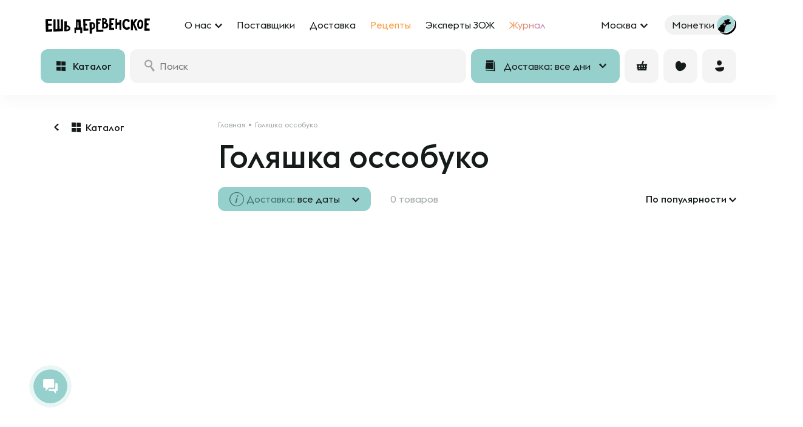

--- FILE ---
content_type: text/html; charset=utf-8
request_url: https://esh-derevenskoe.ru/tags/golyashka-ossobuko?date=2023-03-29
body_size: 28200
content:
<!DOCTYPE html>
<!--[if IE]><![endif]-->
<!--[if IE 8 ]>
<html dir="ltr" lang="ru" class="ie8"><![endif]-->
<!--[if IE 9 ]>
<html dir="ltr" lang="ru" class="ie9"><![endif]-->
<!--[if (gt IE 9)|!(IE)]><!-->
<html dir="ltr" lang="ru">
<!--<![endif]-->
<head>
    <meta name="apple-mobile-web-app-capable" content="yes">
    <meta name="apple-mobile-web-app-title" content="Ешь деревенское">
	<meta http-equiv="content-type" content="text/html; charset=utf-8"/>
    <meta name="viewport" content="width=device-width, height=device-height, initial-scale=1.0, user-scalable=0, minimum-scale=1.0, maximum-scale=1.0">
    <meta name="apple-mobile-web-app-capable" content="yes">
    <meta http-equiv="X-UA-Compatible" content="IE=edge">
    <meta name="theme-color" content="#ffffff">
    <meta name="msapplication-TileColor" content="#da532c">
    <meta name="general:title" content="Купить голяшку Оссобуко в Москве, СПб и Твери с доставкой от интернет-магазина &quot;Ешь Деревенское&quot;."/>

    <meta property="og:site_name" content="Ешь Деревенское" />
    <meta property="og:type" content="website"/>
    <meta property="og:title" content="Купить голяшку Оссобуко в Москве, СПб и Твери с доставкой от интернет-магазина &quot;Ешь Деревенское&quot;."/>
    <meta property="og:url" content="https://esh-derevenskoe.ru"/>
    <meta property="og:locale" content="ru_RU" />

            <meta name="robots" content="noindex">
    
            <meta name="description" content="Ищите где заказать свежую натуральную  голяшку Оссобуко? Вам в &quot;Ешь Деревенское&quot;! В ассортименте большой выбор деревенской продукции по ценам от наших фермеров."/>
        <meta property="og:description" content="Ищите где заказать свежую натуральную  голяшку Оссобуко? Вам в &quot;Ешь Деревенское&quot;! В ассортименте большой выбор деревенской продукции по ценам от наших фермеров."/>
    
    
    <link rel="image_src" href="https://esh-derevenskoe.ru/catalog/view/theme/default/image/og_image_new.jpg">

    <meta property="og:image" content="https://esh-derevenskoe.ru/catalog/view/theme/default/image/og_image_new.jpg" />
    <meta property="og:image:type" content="image/jpeg" />
    <meta property="og:image:width" content="1200" />
    <meta property="og:image:height" content="630" />
    <meta property="og:image:alt" content="Купить голяшку Оссобуко в Москве, СПб и Твери с доставкой от интернет-магазина &quot;Ешь Деревенское&quot;." />

    <meta property="vk:image" content="https://esh-derevenskoe.ru/catalog/view/theme/default/image/og_image_vk.jpg" />

    <meta name="twitter:image" content="https://esh-derevenskoe.ru/catalog/view/theme/default/image/og_image_new.jpg" />
    <meta name="twitter:title" content="Купить голяшку Оссобуко в Москве, СПб и Твери с доставкой от интернет-магазина &quot;Ешь Деревенское&quot;." />
            <meta name="twitter:description" content="Ищите где заказать свежую натуральную  голяшку Оссобуко? Вам в &quot;Ешь Деревенское&quot;! В ассортименте большой выбор деревенской продукции по ценам от наших фермеров." />
    
	<base href="https://esh-derevenskoe.ru/"/>

	<title>Купить голяшку Оссобуко в Москве, СПб и Твери с доставкой от интернет-магазина &quot;Ешь Деревенское&quot;.</title>

    <link rel="apple-touch-icon" sizes="180x180" href="/apple-touch-icon.png">
    <link rel="icon" type="image/png" sizes="32x32" href="/favicon-32x32.png">
    <link rel="icon" type="image/png" sizes="16x16" href="/favicon-16x16.png">
    <link rel="manifest" href="/site.webmanifest">
    <link rel="mask-icon" href="/safari-pinned-tab.svg" color="#6cc2be">
    <meta name="msapplication-TileColor" content="#96D0CD">
    <meta name="theme-color" content="#96D0CD">

    <link rel="manifest" href="/manifest.json?v=1.3">

    <!-- iPhone X (1125px x 2436px) -->
    <link rel="apple-touch-startup-image" media="(device-width: 375px) and (device-height: 812px) and (-webkit-device-pixel-ratio: 3)" href="/image/pwa/X.png">
    <!-- iPhone 8, 7, 6s, 6 (750px x 1334px) -->
    <link rel="apple-touch-startup-image" media="(device-width: 375px) and (device-height: 667px) and (-webkit-device-pixel-ratio: 2)" href="/image/pwa/iPhone%208.png">
    <!-- iPhone 8 Plus, 7 Plus, 6s Plus, 6 Plus (1242px x 2208px) -->
    <link rel="apple-touch-startup-image" media="(device-width: 414px) and (device-height: 736px) and (-webkit-device-pixel-ratio: 3)" href="/image/pwa/iPhone%208%20Plus.png">
    <!-- iPhone 5 (640px x 1136px) -->
    <link rel="apple-touch-startup-image" media="(device-width: 320px) and (device-height: 568px) and (-webkit-device-pixel-ratio: 2)" href="/image/pwa/iPhone%205.png">
    <!-- iPad Mini, Air (1536px x 2048px) -->
    <link rel="apple-touch-startup-image" media="(device-width: 768px) and (device-height: 1024px) and (-webkit-device-pixel-ratio: 2)" href="/image/pwa/iPad%20mini.png">
    <!-- iPad Pro 10.5" (1668px x 2224px) -->
    <link rel="apple-touch-startup-image" media="(device-width: 834px) and (device-height: 1112px) and (-webkit-device-pixel-ratio: 2)" href="/image/pwa/iPad%20Pro%2010.5_.png">
    <!-- iPad Pro 12.9" (2048px x 2732px) -->
    <link rel="apple-touch-startup-image" media="(device-width: 1024px) and (device-height: 1366px) and (-webkit-device-pixel-ratio: 2)" href="/image/pwa/iPad%20Pro%2012.9_%20-%201.png">

    
            <link rel="preload" as="font" href="https://cdn.esh-derevenskoe.ru/catalog/view/theme/default/font/EuclidFlexB2/subset-EuclidFlexB-Regular.woff2" type="font/woff2" crossorigin="anonymous"/>
            <link rel="preload" as="font" href="https://cdn.esh-derevenskoe.ru/catalog/view/theme/default/font/EuclidFlexB2/subset-EuclidFlexB-Medium.woff2" type="font/woff2" crossorigin="anonymous"/>
            <link rel="preload" as="font" href="https://cdn.esh-derevenskoe.ru/catalog/view/theme/default/font/Firenight/subset-Firenight-Regular.woff2" type="font/woff2" crossorigin="anonymous"/>
            <link rel="preload" as="font" href="https://cdn.esh-derevenskoe.ru/catalog/view/theme/default/font/koko-icons/fonts/koko-icons.woff" type="font/woff2" crossorigin="anonymous"/>
            <link rel="preload" as="font" href="https://cdn.esh-derevenskoe.ru/catalog/view/theme/default/font/ed-icons/fonts/ed-icons.woff" type="font/woff2" crossorigin="anonymous"/>
            <link rel="preload" as="font" href="https://cdn.esh-derevenskoe.ru/catalog/view/theme/default/font/currency-icons-bold.woff2" type="font/woff2" crossorigin="anonymous"/>
            <link rel="preload" as="font" href="https://cdn.esh-derevenskoe.ru/catalog/view/assets/font-awesome/webfonts/fa-solid-900.woff2" type="font/woff2" crossorigin="anonymous"/>
            <link rel="preload" as="font" href="https://cdn.esh-derevenskoe.ru/catalog/view/assets/font-awesome/webfonts/fa-regular-400.woff2" type="font/woff2" crossorigin="anonymous"/>
    
    
            <link href="https://cdn.esh-derevenskoe.ru/catalog/view/javascript/jquery/owl-carousel/owl.carousel.css?v=5" type="text/css" rel="stylesheet" media="screen"/>
            <link href="https://cdn.esh-derevenskoe.ru/catalog/view/javascript/owl-carousel/owl.carousel.min.css?v=5" type="text/css" rel="stylesheet" media="screen"/>
            <link href="https://cdn.esh-derevenskoe.ru/catalog/view/javascript/owl-carousel/owl.theme.default.min.css?v=5" type="text/css" rel="stylesheet" media="screen"/>
            <link href="https://cdn.esh-derevenskoe.ru/catalog/view/javascript/jquery/owl-carousel/owl.transitions.css?v=5" type="text/css" rel="stylesheet" media="screen"/>
            <link href="https://cdn.esh-derevenskoe.ru/catalog/view/javascript/bootstrap/css/bootstrap.min.css?v=3.9" type="text/css" rel="stylesheet" media="screen"/>
            <link href="https://cdn.esh-derevenskoe.ru/catalog/view/theme/default/stylesheet/stylesheet.min.css?v=3.9" type="text/css" rel="stylesheet" media="screen"/>
            <link href="https://cdn.esh-derevenskoe.ru/catalog/view/assets/font-awesome/css/all.min.css?v=3.9" type="text/css" rel="stylesheet" media="screen"/>
            <link href="https://cdn.esh-derevenskoe.ru/catalog/view/theme/default/stylesheet/main.min.css?v=3.9" type="text/css" rel="stylesheet" media="screen"/>
    
            <link href="https://esh-derevenskoe.ru/tags/golyashka-ossobuko" rel="canonical"/>
    
    <link rel="preconnect" href="https://connect.facebook.net">
    <link rel="preconnect" href="https://www.facebook.com">
    <link rel="preconnect" href="https://gum.criteo.com">
    <link rel="preconnect" href="https://web.popmechanic.ru">
    <link rel="preconnect" href="https://10944653.fls.doubleclick.net">
    <link rel="preconnect" href="https://www.google-analytics.com">
    <link rel="preconnect" href="https://stats.g.doubleclick.net">
    <link rel="preconnect" href="https://adservice.google.com">
    <link rel="preconnect" href="https://www.googletagmanager.com">
    <link rel="preconnect" href="https://speedtest.popmechanic.ru">
    <link rel="preconnect" href="https://top-fwz1.mail.ru">
    <link rel="preconnect" href="https://vk.com">
    <link rel="preconnect" href="https://mc.yandex.ru">

    <!-- metrics -->
    <script>
  window.metric = {

    // массив подписчиков на события
    // {eventName: [object1, object2, ...], eventName2: [...], ...}
    _listeners: [],

    // разрешённые события
    _events: [],

    // регистрация данных
    _registry: [],

    _allowed_var: [],

    // состояния debug отвечает за вывод логов в console
    debug: false,

    _timeStart: new Date(),

    _getCurrentTime: function () {
      return new Date().getTime()
    },

    log: function (message) { // упростим вывод логов
      if (!this.debug) {
        return
      }

      let time = ((this._getCurrentTime() - this._timeStart.getTime()) / 1000)
        .toString()

            while (time.length < 6) {
                time = time + '0';
            }

            console.log('[Metric] - ' + time.slice(0, 5) + 'мс - ' + message)
        },

        set vars(vars) {
            if (!this._allowed_var.length) {
                this._allowed_var = vars  // Список разрешённых событий можно задать только один раз!
            } else if (vars) {
                this.log('[Ошибка] Список переменных можно задать только один раз!');
            }
        },

        get vars() {
            return this._allowed_var;
        },

        var: function (name, entry) {

            if (!name) {
                this.log('[Ошибка] Имя переменной не может быть пустым!')
            }

            if (this._allowed_var.indexOf(name) === -1) {
                this.log('[Ошибка] Нельзя работать с переменной: ' + name + ' если она не разрешена!');
                return
            }

            if (!entry) { // если нет значения, значить мы его запрашиваем
                if (!this._registry.hasOwnProperty(name)) {
                    this.log('[Предупреждение] Переменная ' + name + ' пуста!', true);
                    return false
                }
                return this._registry[name]
            }

            this._registry[name] = entry;

            if(Array.isArray(entry)){
              entry.toString = function dogToString() {
                return 'массив из ' + entry.length + ' элементов';
              }
            }

            this.log('Обновил переменную: ' + name + ' = ' + entry.toString());

            return self
        },

        // список разрешенных событий берется из админ панели и только оттуда!!
        set events(events) {
            if (!this._events.length) {
                this._events = events  // Список разрешённых событий можно задать только один раз!
            } else if (events) {
                this.log('[Ошибка] Список разрешённых событий можно задать только один раз');
            }
        },

        get events() {
            return this._events;
        },

        // подписка на событие
        on: function (event, callback, name) {
            if (this._events.indexOf(event) === -1) {
                this.log('[Ошибка] Нельзя подписаться на событие: ' + event + ' если оно не разрешено!');
                return
            }

            if (this._listeners[event] === undefined) {
                this._listeners[event] = {};
                this._listeners[event].data = []
            }
            this._listeners[event].data.push({
                name: name,
                callback: callback
            });

            this.log('[' + name + ']' + ' подписался на событие: ' + event)
        },

        // отписка от события
        off: function (event, callback) {
            this._listeners[event].data = this._listeners[event].data.filter(function (listener) {
              return listener !== callback
            })
        },

        // подписка на все события, исключая указанные
        notin: function (event_list, callback, name) {
          this.events.forEach(function (event) {
            if (metric._listeners[event] === undefined) {
              metric._listeners[event] = {};
              metric._listeners[event].data = []
            }

            if (!event_list.includes(event)) {
              metric._listeners[event].data.push({
                name: name,
                callback: callback
              });
            }

            metric.log('[' + name + ']' + ' подписался на событие: ' + event)
          });
        },

    // Отправка уведомлений о наступления события подписчикам.
    notify: function (event, data, delay) {

      delay = delay || 0

      if (this._events.indexOf(event) === -1) {
        this.log('[Ошибка] Событие: ' + event + ' не разрешено, поэтому оповещение не разослано!')
        return
      }

      if (0 < delay) {
        this.log('!!! - Зарегистрировано событие: ' + event + (0 < delay ? ' c задержкой ' + delay + ' мс.' : ''))
      }

      setTimeout(function () {

        // проверить тоже придётся отложенное
        if (this._listeners[event] === undefined || this._listeners[event].data === undefined) {
          this.log('[Ошибка] У события: ' + event + ' нет подписчитков!')
          return
        }
        this.log('!!! - Сработало событие: ' + event)

        this._listeners[event].data.forEach(function (cur_metric) {
          try {
            cur_metric.callback(data)
            this.log('[' + cur_metric.name + '] сработало событие: ' + event)
          } catch (error) {
            this.log('[Ошибка] [' + cur_metric.name + '] в событии: ' + event + ' ошибка: ' + error)
          }
        }.bind(this))

      }.bind(this), delay)
    },
  };
  /* for example metric.on(event, function () { // action }, name ) */
</script>
<script>
metric.events = ["view_page_purchase","view_page_home","view_page_category","preview_product","view_basket","view_page_category_meatless","view_checkout_form","basket_product_added","authorization","subscribe_from_product","subscribe_from_footer","subscribe_from_direct_popup","registration","basket_product_removed","view_page_search","update_client_phone","update_client_email","update_client_name","view_authorization_form","click_checkout","click_send_sms_code","subscribe_from_popup_leave","purchase_order_created","basket_new_product_added","basket_add_set","browser_is_old_notice","add_to_wishlist","try_to_wishlist","view_out_product","basket_product_minus","basket_product_clear","remove_from_wishlist","unsub_out_product","downloaded_page"];
metric.vars = ["purchase_order_id","customer_email","purchase_products","purchase_order_info","customer_is_new","category_products","preview_product_id","preview_product_price","category_name","preview_product_name","customer_phone","customer_id","customer_type","customer_name","preview_product_img","preview_product_url","basket_products","page_search_products","page_search_query","basket_products_total","customer_auth","category_id","customer_order_form","take_part_ab"];
metric.var("customer_type","new");
</script>
    <!-- metrics END -->

    <!-- Settings -->
    <script>
        var Settings = {
            Cart: {
                MAX_PRODUCTS: 100            }
        };
    </script>
    <!-- /Settings -->

    <!-- polyfills -->
<script type="text/javascript">
  // Production steps of ECMA-262, Edition 5, 15.4.4.21
  // Reference: http://es5.github.io/#x15.4.4.21
  // https://tc39.github.io/ecma262/#sec-array.prototype.reduce
  if (!Array.prototype.reduce) {
    Object.defineProperty(Array.prototype, 'reduce', {
      value: function(callback /*, initialValue*/) {
        'use strict';
        if (this === null) {
          throw new TypeError('Array.prototype.reduce ' +
            'called on null or undefined');
        }
        if (typeof callback !== 'function') {
          throw new TypeError(callback +
            ' is not a function');
        }

        // 1. Let O be ? ToObject(this value).
        var o = Object(this);

        // 2. Let len be ? ToLength(? Get(O, "length")).
        var len = o.length >>> 0; // always non-negative (32-bit) integer.

        // Steps 3, 4, 5, 6, 7
        var k = 0;
        var value;

        if (arguments.length >= 2) {
          value = arguments[1];
        } else {
          while (k < len && !(k in o)) {
            k++;
          }

          // 3. If len is 0 and initialValue is not present,
          //    throw a TypeError exception.
          if (k >= len) {
            throw new TypeError('Reduce of empty array ' +
              'with no initial value');
          }
          value = o[k++];
        }

        // 8. Repeat, while k < len
        while (k < len) {
          // a. Let Pk be ! ToString(k).
          // b. Let kPresent be ? HasProperty(O, Pk).
          // c. If kPresent is true, then
          //    i.  Let kValue be ? Get(O, Pk).
          //    ii. Let accumulator be ? Call(
          //          callbackfn, undefined,
          //          « accumulator, kValue, k, O »).
          if (k in o) {
            value = callback(value, o[k], k, o);
          }

          // d. Increase k by 1.
          k++;
        }

        // 9. Return accumulator.
        return value;
      }
    });
  }

  if (typeof Object.assign !== 'function') {
    Object.assign = function(target) {
      'use strict';
      if (target == null) {
        throw new TypeError('Cannot convert undefined or null to object');
      }

      target = Object(target);
      for (var index = 1; index < arguments.length; index++) {
        var source = arguments[index];
        if (source != null) {
          for (var key in source) {
            if (Object.prototype.hasOwnProperty.call(source, key)) {
              target[key] = source[key];
            }
          }
        }
      }
      return target;
    };
  }

  if (window.NodeList && !NodeList.prototype.forEach) {
    NodeList.prototype.forEach = function(callback, thisArg) {
      thisArg = thisArg || window;
      for (var i = 0; i < this.length; i++) {
        callback.call(thisArg, this[i], i, this);
      }
    };
  }

  (function(ELEMENT) {
    ELEMENT.matches = ELEMENT.matches || ELEMENT.mozMatchesSelector || ELEMENT.msMatchesSelector || ELEMENT.oMatchesSelector || ELEMENT.webkitMatchesSelector;
    ELEMENT.closest = ELEMENT.closest || function closest(selector) {
      if (!this) return null;
      if (this.matches(selector)) return this;
      if (!this.parentElement) {
        return null;
      } else return this.parentElement.closest(selector);
    };
  }(Element.prototype));

  // для избегания ошибок "Object doesn't support property or method 'includes'"
  if (!String.prototype.includes) {
    String.prototype.includes = function() {
      'use strict';
      return String.prototype.indexOf.apply(this, arguments) !== -1;
    };
  }
</script>
<!-- /polyfills -->
    <!-- sentry.io -->
<script
  src="https://browser.sentry-cdn.com/7.34.0/bundle.tracing.min.js"
  integrity="sha384-3w0Bmtwehbv8MH8akckH78UJlX4muadjYSzwTQYYgOp4T96F/25itcN5r0oijRU+"
  crossorigin="anonymous"
></script>
  <script>
  var dsn = 'https://19ddc27a0ff54436a1504333129cb34e@sentry.eshderevenskoe.ru/4'

  if (window.location.href.indexOf('utm_source=WebView') > -1) {
    if (typeof isiOS === 'function' && isiOS()) {
      dsn = 'https://b42cce35a0c744d0a8e41f13b64801f8@sentry.eshderevenskoe.ru/11'
    } else if (navigator.userAgent.toLowerCase().indexOf('android') > -1) {
      dsn = 'https://dc438cc2b028469182c4e0d5157a0f00@sentry.eshderevenskoe.ru/10'
    } else {
      dsn = 'https://8184a6fdcf9742a48742afb0179d6926@sentry.eshderevenskoe.ru/12'
    }
  }

  Sentry.init({
    dsn: dsn,
    release: "opencart@2025-12-27_20.23",
    whitelistUrls: [
      /https?:\/\/(www\.)?esh-derevenskoe\.ru/i
    ],
    integrations: [new Sentry.BrowserTracing()],
    tracesSampleRate: 0.2,
    ignoreErrors: [
      'Block-scoped declarations (let, const, function, class) not yet supported outside strict mode',
      'The request is not allowed by the user agent or the platform in the current context, possibly because the user denied permission.',
      '_AutofillCallbackHandler',
      'TypeError: Failed to fetch',
    ],
    denyUrls: [
      // yandex metrika blocked
      /mc\.yandex\.ru\/metrika\.js/i,
      // yandex webvisor blocked
      /mc\.yandex\.ru\/\/watch\//i,
      // yandex yandexmetrica
      /yandexmetrica\.com\//i,
      // yandex api-maps blocked
      /api-maps\.yandex\.ru\/2.0\/combine\//i,
      // googletagmanager blocked
      // google-analytics blocked
      /www\.google-analytics\.com\//i,
      // vk blocked
      /vk\.com\/rtrg\//i,
      // Browser extensions
      /extensions\//i,
      /moz-extension:\/\//i,
      /^chrome:\/\//i,
      // mindbox blocked
      /api\.mindbox\.ru\/js\/byendpoint\//i,
      /api\.mindbox\.ru\/scripts\//i,
      /static\.popmechanic\.ru\/\/service\//i,
      // sentry-cdn blocked
      /browser\.sentry-cdn\.com\//i,
    ]
  })
  Sentry.setUser({
    id: 0,
    username: "",
    email: ""
  })
</script>
<!-- /sentry.io -->
        <script src="//www.gstatic.com/firebasejs/3.6.8/firebase.js" defer></script>
        <script src="https://cdn.esh-derevenskoe.ru/catalog/view/javascript/moment-with-locales.js"></script>
        <script src="https://esh-derevenskoe.ru/index.php?route=common/header/jsredirects&v=3.91" async defer></script>
        <script src="https://cdn.esh-derevenskoe.ru/catalog/view/assets/js/jquery.min.js"></script>
        <script src="https://cdn.esh-derevenskoe.ru/catalog/view/javascript/jquery/jquery.cookie.min.js" defer></script>
        <script src="https://cdn.esh-derevenskoe.ru/catalog/view/javascript/modernizr-touch.js" defer></script>
        <script src="https://cdn.esh-derevenskoe.ru/catalog/view/javascript/owl-carousel/owl.carousel.min.js?v=5" defer></script>
        <script src="https://cdn.esh-derevenskoe.ru/catalog/view/javascript/lazyload.js?=3.91" defer></script>
        <script src="https://cdn.esh-derevenskoe.ru/catalog/view/javascript/jquery/toastmessage/javascript/jquery.toastmessage.js" defer></script>
        <script src="https://cdn.esh-derevenskoe.ru/catalog/view/javascript/bootstrap/js/bootstrap.min.js" defer></script>
        <script src="https://cdn.esh-derevenskoe.ru/catalog/view/javascript/common.js?v=3.91" defer></script>
        <script src="https://cdn.esh-derevenskoe.ru/catalog/view/javascript/main.min.js?v=3.91" defer></script>
    
    </head>
<body ontouchstart class="product-cloud_tag index-fresh">
<!-- metrics in body -->
<!-- metrics in body END -->

<div id="preload-plug"></div>

<div id="page_url" data-href="/tags/golyashka-ossobuko?date=2023-03-29" class="hidden"></div>

<!-- Outdated Browser Notice -->

<!-- modal checkout -->
<div class="modal fade" role="dialog" id="checkout">
    <div class="modal-dialog" role="document">
        <div class="modal-content">
            <div class="modal-header">
                <button type="button" class="close" data-dismiss="modal"><span aria-hidden="true">&times;</span>
                </button>
            </div>
            <div class="row">
                <div class="col-xs-12 text-center">
                    <span class="h3 checkout_h">Оформление заказа</span>
                </div>
            </div>
            <br>
            <div id="checkout-data">
                <div class="modal-body">
                    <p class="text-center"><i class="fa fa-refresh fa-spin fa-5x fa-fw text-primary"></i>
                        <span class="sr-only">Загрузка...</span></p>
                    <br/>
                </div>
                <div class="modal-footer">
                    <div class="pull-left">
                        <button type="button" class="btn btn-lg btn-default" data-dismiss="modal">Закрыть</button>
                    </div>
                </div>
            </div>
            <div id="checkout-default" class="hidden">
                <div class="modal-body">
                    <p class="text-center" style="min-height: 156px;">
                        <br/><br/><img src="/catalog/view/theme/default/image/loader.svg?v=1" alt="more"
                                       class="manufacturers-page__preloader fa-spin"/>
                    </p>
                    <br/>
                </div>
                <div class="modal-footer">
                    <div class="pull-left">
                        <button type="button" class="btn btn-lg btn-default" data-dismiss="modal">Закрыть</button>
                    </div>
                </div>
            </div>
        </div>
    </div>
</div>

<!-- Mobile cart new_basketmodal -->
<div class="modal fade " id="basketmodal" role="dialog">
    <div class="modal-lg modal-dialog cart" role="document">
        <div class="cart__close-modal visible-sm visible-xs" data-dismiss="modal"></div>
        <div class="modal-content cart__wrapper row row_flex">
            <div class="cart_basketmodalbody__wrapper" id="basketmodalbody">
            </div>
        </div>
    </div>
</div>

<!-- Очистка корзины -->
<div class="modal fade remove-popup" id="cartRemoveItem" tabindex="-1" >
  <div class="modal-dialog remove-popup__wrapper" role="document">
    <div class="modal-content remove-popup__content">
        <div class="remove-popup__close cart__close-modal js-close-clear-popup"></div>
        <div class="remove-popup__title">Вы хотите очистить корзину?</div>
        <div class="remove-popup__btn-wrapper">
          <div class="btn btn-koko btn-koko-white js-close-clear-popup">Нет</div>
          <div class="btn btn-koko js-clear-cart">Да</div>
        </div>
    </div>
  </div>
</div>

<!-- oferta -->
<div class="modal fade" tabindex="-1" role="dialog" id="oferta">
    <div class="modal-dialog" role="document">
        <div class="modal-content">
            <div class="modal-header">
                <button type="button" class="close" data-dismiss="modal"><span aria-hidden="true">&times;</span>
                </button>
            </div>
            <div class="modal-body" id="oferta_modal_body">
            </div>
            <div class="modal-footer">
                <div class="pull-left">
                </div>
            </div>
        </div>
    </div>
</div>

<!-- policy -->
<div class="modal fade" tabindex="-1" role="dialog" id="policy">
    <div class="modal-dialog" role="document">
        <div class="modal-content">
            <div class="modal-header">
                <button type="button" class="close" data-dismiss="modal"><span aria-hidden="true">&times;</span>
                </button>
            </div>
            <div class="modal-body" id="policy_modal_body">
            </div>
            <div class="modal-footer">
                <div class="pull-left">
                </div>
            </div>
        </div>
    </div>
</div>

<!-- Анкета поставщика -->
<div class="modal fade modal__unscrolled" tabindex="-1" role="dialog" id="contractor-form-modal">
    <div class="modal-dialog" role="document">
        <div class="modal-content">
            <div class="modal-header">
                <button type="button" class="close" data-dismiss="modal" aria-label="Закрыть">
                    <span aria-hidden="true"></span></button>
            </div>
            <div class="modal-body">
                <p class="text-center" style="min-height: 156px;">
                    <br/><br/><img src="/catalog/view/theme/default/image/loader.svg?v=1" alt="more"
                         class="manufacturers-page__preloader fa-spin"/>
                </p>
            </div>
        </div><!-- /.modal-content -->
    </div><!-- /.modal-dialog -->
</div><!-- /.modal -->

<div class="modal modal-set-preview fade modal-popup modal-popup-product" id="set-preview" role="dialog">
    <div class="modal-dialog" role="document">
        <div class="modal-content">
            <a class="modal-popup__close modal-popup__close-product" data-dismiss="modal"></a>
            <div id="set-preview-data">
            </div>
        </div>
    </div>
</div>
<a class="modal-popup__close modal-popup__close-fixed modal-popup__close-set modal-popup__close-set-mobile">
    <span></span>
</a>
<div id="set-fixed-container" class="product-fixed-container"></div>

<div class="modal modal-product-preview fade modal-popup modal-popup-product" id="product-preview" role="dialog">
    <div class="modal-dialog " role="document">
        <div class="modal-content">
            <a class="modal-popup__close modal-popup__close-product" data-dismiss="modal"></a>
            <div id="product-preview-data"></div>
        </div>
    </div>
</div>
<a class="modal-popup__close modal-popup__close-fixed modal-popup__close-product modal-popup__close-product-mobile">
    <span></span>
</a>
<div id="product-fixed-container" class="product-fixed-container"></div>

<div class="cart-top cart-top-fixed">
    <button type="button" data-toggle="modal" data-target="#basketmodal" class="btn btn-primary">
        <i class="fa fa-shopping-basket"></i>
        <span class="cart-top__total">
                    </span>
    </button>
</div>

<div class="header-block">
    <div class="header-block__top">
        <div class="size-container">
            <div class="header-block__top-left">
                <div class="header-block__top-logo">
                    <a href="/" class="header-logo">
                        <img src="/catalog/view/theme/default/image/header/logo.svg" alt="Ешь Деревенское"/>
                    </a>
                </div>

                <div class="header-block__top-menu">
                    <ul itemscope itemtype="https://schema.org/SiteNavigationElement">
                        <li class="parent">
                            <a itemprop="url">
                                <span>О нас</span>
                            </a>
                            <ul itemscope itemtype="https://schema.org/SiteNavigationElement">
                                <li>
                                    <a href="/about_us" itemprop="url">
                                        <span itemprop="name">Кто мы</span>
                                    </a>
                                </li>
                                <li>
                                    <a href="/quality" itemprop="url">
                                        <span itemprop="name">Качество</span>
                                    </a>
                                </li>
                                <li>
                                    <a href="/live" itemprop="url" class="link-live">
                                        <span itemprop="name">Live</span>
                                    </a>
                                </li>
                                <li>
                                    <a href="/impact" itemprop="url">
                                        <span itemprop="name">Импакт-отчет</span>
                                    </a>
                                </li>
                            </ul>
                        </li>
                        <li>
                            <a href="/brands" itemprop="url">
                                <span itemprop="name">Поставщики</span>
                            </a>
                        </li>
                        <li>
                            <a href="/dostavka" itemprop="url">
                                <span itemprop="name">Доставка</span>
                            </a>
                        </li>
                        <li>
                            <a href="/recipe" itemprop="url" class="link-orange">
                                <span itemprop="name">Рецепты</span>
                            </a>
                        </li>
                        <li>
                            <a href="/experts" itemprop="url">
                                <span itemprop="name">Эксперты ЗОЖ</span>
                            </a>
                        </li>
                        <li>
                            <a href="https://blog.esh-derevenskoe.ru" target="blank" itemprop="url" class="text-gradient color-express">
                                <span itemprop="name">Журнал</span>
                            </a>
                        </li>
                                            </ul>
                </div>
            </div>

            <div class="header-block__top-right">
                <div class="header-block__top-zone">
                    <div class="zone-select zone-select-menu">
                        <input class="zone-select__input" name="region_select" type="hidden" value/>
                        <a class="zone-select__display">Москва</a>
                        <div class="zone-select__list">
                                                            <a class="zone-select__list-item active" data-value="83">Москва</a>
                                                            <a class="zone-select__list-item" data-value="176">Санкт-Петербург</a>
                                                    </div>
                    </div>
                </div>

                <div class="header-block__top-coins">
                                            <a href="/bonus" class="kokocoins">
                            <span>Монетки</span>
                        </a>
                                    </div>
            </div>
        </div>
    </div>

    <div class="header-block__mid">
        <div class="size-container">
            <div class="header-block__mid-container">
                <div class="header-block__mid-logo">
                    <a href="/" class="header-logo">
                        <img class="header-logo__full" src="/catalog/view/theme/default/image/header/logo.svg" alt="Ешь Деревенское"/>
                        <img class="header-logo__short" src="/catalog/view/theme/default/image/header/koko.svg" alt="Ешь Деревенское"/>

                        <a class="btn btn-koko btn-icon btn-icon-extra btn-koko-grey button-back">
                            <i class="koko-left"></i>
                        </a>
                    </a>
                </div>

                <div class="header-block__mid-catalog">
                    <a href="/product_catalog" class="btn btn-koko btn-icon">
                        <i class="koko-catalog"></i>
                        <span>Каталог</span>
                    </a>
                </div>

                <div class="header-block__mid-search">
                    <form action="/search" method="get" class="search-container">
                        <div class="form-box" id="up-search">
                            <input type="search" name="search" value="" placeholder="Поиск"/>
                            <a class="search-container__clear"></a>
                            <button type="submit" class="btn btn-koko btn-koko-black btn-small">Найти</button>
                        </div>
                    </form>
                </div>

                <div class="header-block__mid-delivery">
                    <div data-popup-open="popup-mobile-delivery" class="delivery-type  js-delivery-coords" data-city-lat="55.75322" data-city-lng="37.622513">
                        <div class="delivery-type__container">
                            <div class="delivery-type__icon"><i class="koko-calendar"></i></div>
                            <div class="delivery-type__desc">
                                <div class="delivery-type__title">Доставка: все дни</div>
                                <div class="delivery-type__text"></div>
                            </div>
                        </div>
                    </div>
                </div>

                <div class="header-block__mid-buttons">
                    <a class="btn btn-koko btn-icon btn-icon-extra btn-koko-grey btn-open-cart" data-toggle="modal" data-target="#basketmodal">
                        <i class="koko-cart"></i>
                        <span class="btn-cart-value"></span>
                    </a>

                    <a class="btn btn-koko btn-icon btn-icon-extra btn-koko-grey btn-open-search">
                        <i class="koko-search"></i>
                    </a>

                    <a class="btn btn-koko btn-icon btn-icon-extra btn-koko-grey btn-open-wish auth_form_show">
                        <i class="koko-wish"></i>
                    </a>

                    <a class="btn btn-koko btn-icon btn-icon-extra btn-koko-grey auth_form_show">
                        <i class="koko-user"></i>
                    </a>
                </div>
            </div>
        </div>
    </div>

    
    <div class="header-block__mobile-search">
        <form action="/search" method="get" class="search-container search-container-mobile">
            <div class="form-box" id="up-search-mobile">
                <input id="mobile-search-input" type="search" name="search" value="" placeholder="Поиск"/>
                <a class="search-container__clear"></a>
            </div>
        </form>
    </div>
</div>

    <div class="header-catalog">
        <div class="header-catalog__container">
            <div class="header-catalog__outer size-container">
                <div class="header-catalog__left">
                    <div class="header-catalog__left-scroll">
                        <ul itemscope itemtype="https://schema.org/SiteNavigationElement">
                                                            <li class="">
                                    <a href="https://esh-derevenskoe.ru/novyj-god-2024?date=2026-01-18" itemprop="url">
                                        <span itemprop="name">Январские праздники</span>
                                    </a>
                                </li>
                                                            <li class="">
                                    <a href="https://esh-derevenskoe.ru/rannij-novyj-urozhaj?date=2026-01-18" itemprop="url">
                                        <span itemprop="name">Сейчас сезон</span>
                                    </a>
                                </li>
                                                            <li class="">
                                    <a href="https://esh-derevenskoe.ru/moloko-yayca-i-molochnaya-produkciya?date=2026-01-18" itemprop="url">
                                        <span itemprop="name">Молоко, яйца и молочная продукция</span>
                                    </a>
                                </li>
                                                            <li class="">
                                    <a href="https://esh-derevenskoe.ru/myaso-ptica-krolik?date=2026-01-18" itemprop="url">
                                        <span itemprop="name">Мясо, птица, кролик</span>
                                    </a>
                                </li>
                                                            <li class="">
                                    <a href="https://esh-derevenskoe.ru/ovoshchi-frukty-i-yagody?date=2026-01-18" itemprop="url">
                                        <span itemprop="name">Овощи, фрукты и ягоды</span>
                                    </a>
                                </li>
                                                            <li class="">
                                    <a href="https://esh-derevenskoe.ru/myasnaya-gastronomiya?date=2026-01-18" itemprop="url">
                                        <span itemprop="name">Мясная гастрономия</span>
                                    </a>
                                </li>
                                                            <li class="">
                                    <a href="https://esh-derevenskoe.ru/naturalnye-syry?date=2026-01-18" itemprop="url">
                                        <span itemprop="name">Сыры</span>
                                    </a>
                                </li>
                                                            <li class="">
                                    <a href="https://esh-derevenskoe.ru/ryba-ikra-i-moreprodukty?date=2026-01-18" itemprop="url">
                                        <span itemprop="name">Рыба, икра и морепродукты</span>
                                    </a>
                                </li>
                                                            <li class="">
                                    <a href="https://esh-derevenskoe.ru/konditerskie-izdeliya?date=2026-01-18" itemprop="url">
                                        <span itemprop="name">Сладости</span>
                                    </a>
                                </li>
                                                            <li class="">
                                    <a href="https://esh-derevenskoe.ru/kulinariya?date=2026-01-18" itemprop="url">
                                        <span itemprop="name">Кулинария</span>
                                    </a>
                                </li>
                                                            <li class="">
                                    <a href="https://esh-derevenskoe.ru/bakaleya?date=2026-01-18" itemprop="url">
                                        <span itemprop="name">Бакалея</span>
                                    </a>
                                </li>
                                                            <li class="">
                                    <a href="https://esh-derevenskoe.ru/hleb-i-vypechka?date=2026-01-18" itemprop="url">
                                        <span itemprop="name">Хлеб и выпечка</span>
                                    </a>
                                </li>
                                                            <li class="">
                                    <a href="https://esh-derevenskoe.ru/konservaciya-i-zagotovki?date=2026-01-18" itemprop="url">
                                        <span itemprop="name">Консервация и заготовки</span>
                                    </a>
                                </li>
                                                            <li class="">
                                    <a href="https://esh-derevenskoe.ru/zamorojennye-produkty?date=2026-01-18" itemprop="url">
                                        <span itemprop="name">Замороженные продукты</span>
                                    </a>
                                </li>
                                                            <li class="">
                                    <a href="https://esh-derevenskoe.ru/naturalnye-napitki?date=2026-01-18" itemprop="url">
                                        <span itemprop="name">Напитки</span>
                                    </a>
                                </li>
                                                            <li class="">
                                    <a href="https://esh-derevenskoe.ru/tovary-dlya-doma?date=2026-01-18" itemprop="url">
                                        <span itemprop="name">Товары для дома</span>
                                    </a>
                                </li>
                                                            <li class="">
                                    <a href="https://esh-derevenskoe.ru/podarki?date=2026-01-18" itemprop="url">
                                        <span itemprop="name">Подарки</span>
                                    </a>
                                </li>
                                                            <li class="">
                                    <a href="https://esh-derevenskoe.ru/zozh?date=2026-01-18" itemprop="url">
                                        <span itemprop="name">ЗОЖ</span>
                                    </a>
                                </li>
                                                    </ul>
                    </div>
                </div>

                <div class="header-catalog__right">
                    <div class="header-catalog__right-scroll">
                                                    <div class="header-catalog__inner">
                                <div class="header-catalog__inner-scroll">
                                    <div class="header-catalog__inner-title">
                                        <a href="https://esh-derevenskoe.ru/novyj-god-2024?date=2026-01-18" itemprop="url">
                                            <span itemprop="name">Январские праздники</span>
                                        </a>
                                    </div>
                                                                            <div class="header-catalog__inner-list">
                                                                                            <ul itemscope itemtype="https://schema.org/SiteNavigationElement">
                                                    <li>
                                                        <a href="https://esh-derevenskoe.ru/novyj-god-2024/glavnoe-bljudo" itemprop="url">
                                                            <span itemprop="name">Для главного блюда</span>
                                                        </a>
                                                    </li>
                                                </ul>
                                                                                            <ul itemscope itemtype="https://schema.org/SiteNavigationElement">
                                                    <li>
                                                        <a href="https://esh-derevenskoe.ru/novyj-god-2024/syrys" itemprop="url">
                                                            <span itemprop="name">Сыры</span>
                                                        </a>
                                                    </li>
                                                </ul>
                                                                                            <ul itemscope itemtype="https://schema.org/SiteNavigationElement">
                                                    <li>
                                                        <a href="https://esh-derevenskoe.ru/novyj-god-2024/ekzoticheskie-frukty-i-jagody" itemprop="url">
                                                            <span itemprop="name">Экзотические фрукты и ягоды</span>
                                                        </a>
                                                    </li>
                                                </ul>
                                                                                            <ul itemscope itemtype="https://schema.org/SiteNavigationElement">
                                                    <li>
                                                        <a href="https://esh-derevenskoe.ru/novyj-god-2024/delikatesy-mjasnye" itemprop="url">
                                                            <span itemprop="name">Мясные деликатесы</span>
                                                        </a>
                                                    </li>
                                                </ul>
                                                                                            <ul itemscope itemtype="https://schema.org/SiteNavigationElement">
                                                    <li>
                                                        <a href="https://esh-derevenskoe.ru/novyj-god-2024/vkusnye-podarkis" itemprop="url">
                                                            <span itemprop="name">Вкусные подарки</span>
                                                        </a>
                                                    </li>
                                                </ul>
                                                                                            <ul itemscope itemtype="https://schema.org/SiteNavigationElement">
                                                    <li>
                                                        <a href="https://esh-derevenskoe.ru/novyj-god-2024/dlja-salatov" itemprop="url">
                                                            <span itemprop="name">Для салата</span>
                                                        </a>
                                                    </li>
                                                </ul>
                                                                                            <ul itemscope itemtype="https://schema.org/SiteNavigationElement">
                                                    <li>
                                                        <a href="https://esh-derevenskoe.ru/novyj-god-2024/na-zakusku" itemprop="url">
                                                            <span itemprop="name">На закуску</span>
                                                        </a>
                                                    </li>
                                                </ul>
                                                                                            <ul itemscope itemtype="https://schema.org/SiteNavigationElement">
                                                    <li>
                                                        <a href="https://esh-derevenskoe.ru/novyj-god-2024/vypechkas" itemprop="url">
                                                            <span itemprop="name">Выпечка</span>
                                                        </a>
                                                    </li>
                                                </ul>
                                                                                    </div>
                                                                    </div>
                            </div>
                                                    <div class="header-catalog__inner">
                                <div class="header-catalog__inner-scroll">
                                    <div class="header-catalog__inner-title">
                                        <a href="https://esh-derevenskoe.ru/rannij-novyj-urozhaj?date=2026-01-18" itemprop="url">
                                            <span itemprop="name">Сейчас сезон</span>
                                        </a>
                                    </div>
                                                                    </div>
                            </div>
                                                    <div class="header-catalog__inner">
                                <div class="header-catalog__inner-scroll">
                                    <div class="header-catalog__inner-title">
                                        <a href="https://esh-derevenskoe.ru/moloko-yayca-i-molochnaya-produkciya?date=2026-01-18" itemprop="url">
                                            <span itemprop="name">Молоко, яйца и молочная продукция</span>
                                        </a>
                                    </div>
                                                                            <div class="header-catalog__inner-list">
                                                                                            <ul itemscope itemtype="https://schema.org/SiteNavigationElement">
                                                    <li>
                                                        <a href="https://esh-derevenskoe.ru/moloko-yayca-i-molochnaya-produkciya/moloko-i-slivki" itemprop="url">
                                                            <span itemprop="name">Молоко и сливки</span>
                                                        </a>
                                                    </li>
                                                </ul>
                                                                                            <ul itemscope itemtype="https://schema.org/SiteNavigationElement">
                                                    <li>
                                                        <a href="https://esh-derevenskoe.ru/moloko-yayca-i-molochnaya-produkciya/tvorog" itemprop="url">
                                                            <span itemprop="name">Творог</span>
                                                        </a>
                                                    </li>
                                                </ul>
                                                                                            <ul itemscope itemtype="https://schema.org/SiteNavigationElement">
                                                    <li>
                                                        <a href="https://esh-derevenskoe.ru/moloko-yayca-i-molochnaya-produkciya/yayco" itemprop="url">
                                                            <span itemprop="name">Яйцо</span>
                                                        </a>
                                                    </li>
                                                </ul>
                                                                                            <ul itemscope itemtype="https://schema.org/SiteNavigationElement">
                                                    <li>
                                                        <a href="https://esh-derevenskoe.ru/moloko-yayca-i-molochnaya-produkciya/maslo-slivochnoe-toplenoe-ghi" itemprop="url">
                                                            <span itemprop="name">Масло сливочное, топленое, гхи</span>
                                                        </a>
                                                    </li>
                                                </ul>
                                                                                            <ul itemscope itemtype="https://schema.org/SiteNavigationElement">
                                                    <li>
                                                        <a href="https://esh-derevenskoe.ru/moloko-yayca-i-molochnaya-produkciya/smetana" itemprop="url">
                                                            <span itemprop="name">Сметана</span>
                                                        </a>
                                                    </li>
                                                </ul>
                                                                                            <ul itemscope itemtype="https://schema.org/SiteNavigationElement">
                                                    <li>
                                                        <a href="https://esh-derevenskoe.ru/moloko-yayca-i-molochnaya-produkciya/yogurt" itemprop="url">
                                                            <span itemprop="name">Йогурт</span>
                                                        </a>
                                                    </li>
                                                </ul>
                                                                                            <ul itemscope itemtype="https://schema.org/SiteNavigationElement">
                                                    <li>
                                                        <a href="https://esh-derevenskoe.ru/moloko-yayca-i-molochnaya-produkciya/kefir-i-kislomolochnye-napitki" itemprop="url">
                                                            <span itemprop="name">Кефир и кисломолочные напитки</span>
                                                        </a>
                                                    </li>
                                                </ul>
                                                                                            <ul itemscope itemtype="https://schema.org/SiteNavigationElement">
                                                    <li>
                                                        <a href="https://esh-derevenskoe.ru/moloko-yayca-i-molochnaya-produkciya/molochnye-deserty-sgushchenka" itemprop="url">
                                                            <span itemprop="name">Творожные десерты, сгущенка</span>
                                                        </a>
                                                    </li>
                                                </ul>
                                                                                            <ul itemscope itemtype="https://schema.org/SiteNavigationElement">
                                                    <li>
                                                        <a href="https://esh-derevenskoe.ru/moloko-yayca-i-molochnaya-produkciya/zelenyj-tsennik-moloko" itemprop="url">
                                                            <span itemprop="name">Зеленый ценник</span>
                                                        </a>
                                                    </li>
                                                </ul>
                                                                                    </div>
                                                                    </div>
                            </div>
                                                    <div class="header-catalog__inner">
                                <div class="header-catalog__inner-scroll">
                                    <div class="header-catalog__inner-title">
                                        <a href="https://esh-derevenskoe.ru/myaso-ptica-krolik?date=2026-01-18" itemprop="url">
                                            <span itemprop="name">Мясо, птица, кролик</span>
                                        </a>
                                    </div>
                                                                            <div class="header-catalog__inner-list">
                                                                                            <ul itemscope itemtype="https://schema.org/SiteNavigationElement">
                                                    <li>
                                                        <a href="https://esh-derevenskoe.ru/myaso-ptica-krolik/gusi" itemprop="url">
                                                            <span itemprop="name">Гусь</span>
                                                        </a>
                                                    </li>
                                                </ul>
                                                                                            <ul itemscope itemtype="https://schema.org/SiteNavigationElement">
                                                    <li>
                                                        <a href="https://esh-derevenskoe.ru/myaso-ptica-krolik/kurica" itemprop="url">
                                                            <span itemprop="name">Курица</span>
                                                        </a>
                                                    </li>
                                                </ul>
                                                                                            <ul itemscope itemtype="https://schema.org/SiteNavigationElement">
                                                    <li>
                                                        <a href="https://esh-derevenskoe.ru/myaso-ptica-krolik/govyadina-i-telyatina" itemprop="url">
                                                            <span itemprop="name">Говядина и телятина</span>
                                                        </a>
                                                    </li>
                                                </ul>
                                                                                            <ul itemscope itemtype="https://schema.org/SiteNavigationElement">
                                                    <li>
                                                        <a href="https://esh-derevenskoe.ru/myaso-ptica-krolik/indeyka" itemprop="url">
                                                            <span itemprop="name">Индейка</span>
                                                        </a>
                                                    </li>
                                                </ul>
                                                                                            <ul itemscope itemtype="https://schema.org/SiteNavigationElement">
                                                    <li>
                                                        <a href="https://esh-derevenskoe.ru/myaso-ptica-krolik/farsh" itemprop="url">
                                                            <span itemprop="name">Фарш</span>
                                                        </a>
                                                    </li>
                                                </ul>
                                                                                            <ul itemscope itemtype="https://schema.org/SiteNavigationElement">
                                                    <li>
                                                        <a href="https://esh-derevenskoe.ru/myaso-ptica-krolik/subprodukty" itemprop="url">
                                                            <span itemprop="name">Субпродукты</span>
                                                        </a>
                                                    </li>
                                                </ul>
                                                                                            <ul itemscope itemtype="https://schema.org/SiteNavigationElement">
                                                    <li>
                                                        <a href="https://esh-derevenskoe.ru/myaso-ptica-krolik/ytka" itemprop="url">
                                                            <span itemprop="name">Утка</span>
                                                        </a>
                                                    </li>
                                                </ul>
                                                                                            <ul itemscope itemtype="https://schema.org/SiteNavigationElement">
                                                    <li>
                                                        <a href="https://esh-derevenskoe.ru/myaso-ptica-krolik/perepelacesarki" itemprop="url">
                                                            <span itemprop="name">Перепела/цесарки</span>
                                                        </a>
                                                    </li>
                                                </ul>
                                                                                            <ul itemscope itemtype="https://schema.org/SiteNavigationElement">
                                                    <li>
                                                        <a href="https://esh-derevenskoe.ru/myaso-ptica-krolik/dlya-shashlyka-i-grilya" itemprop="url">
                                                            <span itemprop="name">Для шашлыка и гриля</span>
                                                        </a>
                                                    </li>
                                                </ul>
                                                                                            <ul itemscope itemtype="https://schema.org/SiteNavigationElement">
                                                    <li>
                                                        <a href="https://esh-derevenskoe.ru/myaso-ptica-krolik/steyki" itemprop="url">
                                                            <span itemprop="name">Стейки</span>
                                                        </a>
                                                    </li>
                                                </ul>
                                                                                    </div>
                                                                    </div>
                            </div>
                                                    <div class="header-catalog__inner">
                                <div class="header-catalog__inner-scroll">
                                    <div class="header-catalog__inner-title">
                                        <a href="https://esh-derevenskoe.ru/ovoshchi-frukty-i-yagody?date=2026-01-18" itemprop="url">
                                            <span itemprop="name">Овощи, фрукты и ягоды</span>
                                        </a>
                                    </div>
                                                                            <div class="header-catalog__inner-list">
                                                                                            <ul itemscope itemtype="https://schema.org/SiteNavigationElement">
                                                    <li>
                                                        <a href="https://esh-derevenskoe.ru/ovoshchi-frukty-i-yagody/ogurtsy-i-pomidory" itemprop="url">
                                                            <span itemprop="name">Огурцы и помидоры</span>
                                                        </a>
                                                    </li>
                                                </ul>
                                                                                            <ul itemscope itemtype="https://schema.org/SiteNavigationElement">
                                                    <li>
                                                        <a href="https://esh-derevenskoe.ru/ovoshchi-frukty-i-yagody/frukty" itemprop="url">
                                                            <span itemprop="name">Фрукты</span>
                                                        </a>
                                                    </li>
                                                </ul>
                                                                                            <ul itemscope itemtype="https://schema.org/SiteNavigationElement">
                                                    <li>
                                                        <a href="https://esh-derevenskoe.ru/ovoshchi-frukty-i-yagody/ovoshchi" itemprop="url">
                                                            <span itemprop="name">Овощи</span>
                                                        </a>
                                                    </li>
                                                </ul>
                                                                                            <ul itemscope itemtype="https://schema.org/SiteNavigationElement">
                                                    <li>
                                                        <a href="https://esh-derevenskoe.ru/ovoshchi-frukty-i-yagody/solenya-zagotovki-konservaciya" itemprop="url">
                                                            <span itemprop="name">Соленья, заготовки, консервация</span>
                                                        </a>
                                                    </li>
                                                </ul>
                                                                                            <ul itemscope itemtype="https://schema.org/SiteNavigationElement">
                                                    <li>
                                                        <a href="https://esh-derevenskoe.ru/ovoshchi-frukty-i-yagody/yagody" itemprop="url">
                                                            <span itemprop="name">Ягоды</span>
                                                        </a>
                                                    </li>
                                                </ul>
                                                                                            <ul itemscope itemtype="https://schema.org/SiteNavigationElement">
                                                    <li>
                                                        <a href="https://esh-derevenskoe.ru/ovoshchi-frukty-i-yagody/zelen-i-salaty" itemprop="url">
                                                            <span itemprop="name">Зелень и салаты</span>
                                                        </a>
                                                    </li>
                                                </ul>
                                                                                            <ul itemscope itemtype="https://schema.org/SiteNavigationElement">
                                                    <li>
                                                        <a href="https://esh-derevenskoe.ru/ovoshchi-frukty-i-yagody/orehi-i-suhofrukty" itemprop="url">
                                                            <span itemprop="name">Орехи и Сухофрукты</span>
                                                        </a>
                                                    </li>
                                                </ul>
                                                                                            <ul itemscope itemtype="https://schema.org/SiteNavigationElement">
                                                    <li>
                                                        <a href="https://esh-derevenskoe.ru/ovoshchi-frukty-i-yagody/mikrozelen-i-prorostki" itemprop="url">
                                                            <span itemprop="name">Микрозелень и проростки</span>
                                                        </a>
                                                    </li>
                                                </ul>
                                                                                            <ul itemscope itemtype="https://schema.org/SiteNavigationElement">
                                                    <li>
                                                        <a href="https://esh-derevenskoe.ru/ovoshchi-frukty-i-yagody/griby-svejie" itemprop="url">
                                                            <span itemprop="name">Грибы Свежие</span>
                                                        </a>
                                                    </li>
                                                </ul>
                                                                                    </div>
                                                                    </div>
                            </div>
                                                    <div class="header-catalog__inner">
                                <div class="header-catalog__inner-scroll">
                                    <div class="header-catalog__inner-title">
                                        <a href="https://esh-derevenskoe.ru/myasnaya-gastronomiya?date=2026-01-18" itemprop="url">
                                            <span itemprop="name">Мясная гастрономия</span>
                                        </a>
                                    </div>
                                                                            <div class="header-catalog__inner-list">
                                                                                            <ul itemscope itemtype="https://schema.org/SiteNavigationElement">
                                                    <li>
                                                        <a href="https://esh-derevenskoe.ru/myasnaya-gastronomiya/kolbasa-i-vetchina" itemprop="url">
                                                            <span itemprop="name">Колбаса и ветчина</span>
                                                        </a>
                                                    </li>
                                                </ul>
                                                                                            <ul itemscope itemtype="https://schema.org/SiteNavigationElement">
                                                    <li>
                                                        <a href="https://esh-derevenskoe.ru/myasnaya-gastronomiya/sardelki-sosiski-kolbaski" itemprop="url">
                                                            <span itemprop="name">Сардельки, сосиски, колбаски</span>
                                                        </a>
                                                    </li>
                                                </ul>
                                                                                            <ul itemscope itemtype="https://schema.org/SiteNavigationElement">
                                                    <li>
                                                        <a href="https://esh-derevenskoe.ru/myasnaya-gastronomiya/myasnye-delikatesy" itemprop="url">
                                                            <span itemprop="name">Мясные деликатесы</span>
                                                        </a>
                                                    </li>
                                                </ul>
                                                                                            <ul itemscope itemtype="https://schema.org/SiteNavigationElement">
                                                    <li>
                                                        <a href="https://esh-derevenskoe.ru/myasnaya-gastronomiya/pashtety-riety" itemprop="url">
                                                            <span itemprop="name">Паштеты, риеты</span>
                                                        </a>
                                                    </li>
                                                </ul>
                                                                                            <ul itemscope itemtype="https://schema.org/SiteNavigationElement">
                                                    <li>
                                                        <a href="https://esh-derevenskoe.ru/myasnaya-gastronomiya/salo" itemprop="url">
                                                            <span itemprop="name">Сало</span>
                                                        </a>
                                                    </li>
                                                </ul>
                                                                                    </div>
                                                                    </div>
                            </div>
                                                    <div class="header-catalog__inner">
                                <div class="header-catalog__inner-scroll">
                                    <div class="header-catalog__inner-title">
                                        <a href="https://esh-derevenskoe.ru/naturalnye-syry?date=2026-01-18" itemprop="url">
                                            <span itemprop="name">Сыры</span>
                                        </a>
                                    </div>
                                                                            <div class="header-catalog__inner-list">
                                                                                            <ul itemscope itemtype="https://schema.org/SiteNavigationElement">
                                                    <li>
                                                        <a href="https://esh-derevenskoe.ru/naturalnye-syry/molodye-i-rassolnye" itemprop="url">
                                                            <span itemprop="name">Молодые и рассольные сыры</span>
                                                        </a>
                                                    </li>
                                                </ul>
                                                                                            <ul itemscope itemtype="https://schema.org/SiteNavigationElement">
                                                    <li>
                                                        <a href="https://esh-derevenskoe.ru/naturalnye-syry/tverdye-i-polutverdye" itemprop="url">
                                                            <span itemprop="name">Твердые и полутвердые сыры</span>
                                                        </a>
                                                    </li>
                                                </ul>
                                                                                            <ul itemscope itemtype="https://schema.org/SiteNavigationElement">
                                                    <li>
                                                        <a href="https://esh-derevenskoe.ru/naturalnye-syry/plavlenye-i-tvorojnye" itemprop="url">
                                                            <span itemprop="name">Плавленые и творожные сыры</span>
                                                        </a>
                                                    </li>
                                                </ul>
                                                                                            <ul itemscope itemtype="https://schema.org/SiteNavigationElement">
                                                    <li>
                                                        <a href="https://esh-derevenskoe.ru/naturalnye-syry/zelenyj-tsennik-syr" itemprop="url">
                                                            <span itemprop="name">Зеленый ценник</span>
                                                        </a>
                                                    </li>
                                                </ul>
                                                                                    </div>
                                                                    </div>
                            </div>
                                                    <div class="header-catalog__inner">
                                <div class="header-catalog__inner-scroll">
                                    <div class="header-catalog__inner-title">
                                        <a href="https://esh-derevenskoe.ru/ryba-ikra-i-moreprodukty?date=2026-01-18" itemprop="url">
                                            <span itemprop="name">Рыба, икра и морепродукты</span>
                                        </a>
                                    </div>
                                                                            <div class="header-catalog__inner-list">
                                                                                            <ul itemscope itemtype="https://schema.org/SiteNavigationElement">
                                                    <li>
                                                        <a href="https://esh-derevenskoe.ru/ryba-ikra-i-moreprodukty/ryba-ohlajdenaya" itemprop="url">
                                                            <span itemprop="name">Рыба охлажденная </span>
                                                        </a>
                                                    </li>
                                                </ul>
                                                                                            <ul itemscope itemtype="https://schema.org/SiteNavigationElement">
                                                    <li>
                                                        <a href="https://esh-derevenskoe.ru/ryba-ikra-i-moreprodukty/ryba-moreprodukty-zamorojennye" itemprop="url">
                                                            <span itemprop="name">Рыба охлажденная и замороженная</span>
                                                        </a>
                                                    </li>
                                                </ul>
                                                                                            <ul itemscope itemtype="https://schema.org/SiteNavigationElement">
                                                    <li>
                                                        <a href="https://esh-derevenskoe.ru/ryba-ikra-i-moreprodukty/ikra1" itemprop="url">
                                                            <span itemprop="name">Икра</span>
                                                        </a>
                                                    </li>
                                                </ul>
                                                                                    </div>
                                                                    </div>
                            </div>
                                                    <div class="header-catalog__inner">
                                <div class="header-catalog__inner-scroll">
                                    <div class="header-catalog__inner-title">
                                        <a href="https://esh-derevenskoe.ru/konditerskie-izdeliya?date=2026-01-18" itemprop="url">
                                            <span itemprop="name">Сладости</span>
                                        </a>
                                    </div>
                                                                            <div class="header-catalog__inner-list">
                                                                                            <ul itemscope itemtype="https://schema.org/SiteNavigationElement">
                                                    <li>
                                                        <a href="https://esh-derevenskoe.ru/konditerskie-izdeliya/musy-sufle-i-deserty" itemprop="url">
                                                            <span itemprop="name">Муссы, суфле и десерты</span>
                                                        </a>
                                                    </li>
                                                </ul>
                                                                                            <ul itemscope itemtype="https://schema.org/SiteNavigationElement">
                                                    <li>
                                                        <a href="https://esh-derevenskoe.ru/konditerskie-izdeliya/keksy-pechene-pryaniki" itemprop="url">
                                                            <span itemprop="name">Кексы, печенье, пряники</span>
                                                        </a>
                                                    </li>
                                                </ul>
                                                                                            <ul itemscope itemtype="https://schema.org/SiteNavigationElement">
                                                    <li>
                                                        <a href="https://esh-derevenskoe.ru/konditerskie-izdeliya/ledency-pastila-zefir-marmelad" itemprop="url">
                                                            <span itemprop="name">Безе, пастила, зефир, мармелад</span>
                                                        </a>
                                                    </li>
                                                </ul>
                                                                                            <ul itemscope itemtype="https://schema.org/SiteNavigationElement">
                                                    <li>
                                                        <a href="https://esh-derevenskoe.ru/konditerskie-izdeliya/torty-i-pirojnye" itemprop="url">
                                                            <span itemprop="name">Торты и пирожные</span>
                                                        </a>
                                                    </li>
                                                </ul>
                                                                                            <ul itemscope itemtype="https://schema.org/SiteNavigationElement">
                                                    <li>
                                                        <a href="https://esh-derevenskoe.ru/konditerskie-izdeliya/med-i-varene" itemprop="url">
                                                            <span itemprop="name">Мед и варенье</span>
                                                        </a>
                                                    </li>
                                                </ul>
                                                                                            <ul itemscope itemtype="https://schema.org/SiteNavigationElement">
                                                    <li>
                                                        <a href="https://esh-derevenskoe.ru/konditerskie-izdeliya/vostochnye-sladosti-i-halva" itemprop="url">
                                                            <span itemprop="name">Восточные сладости и халва</span>
                                                        </a>
                                                    </li>
                                                </ul>
                                                                                            <ul itemscope itemtype="https://schema.org/SiteNavigationElement">
                                                    <li>
                                                        <a href="https://esh-derevenskoe.ru/konditerskie-izdeliya/zelenyj-tsennik-sladko" itemprop="url">
                                                            <span itemprop="name">Зеленый ценник</span>
                                                        </a>
                                                    </li>
                                                </ul>
                                                                                    </div>
                                                                    </div>
                            </div>
                                                    <div class="header-catalog__inner">
                                <div class="header-catalog__inner-scroll">
                                    <div class="header-catalog__inner-title">
                                        <a href="https://esh-derevenskoe.ru/kulinariya?date=2026-01-18" itemprop="url">
                                            <span itemprop="name">Кулинария</span>
                                        </a>
                                    </div>
                                                                            <div class="header-catalog__inner-list">
                                                                                            <ul itemscope itemtype="https://schema.org/SiteNavigationElement">
                                                    <li>
                                                        <a href="https://esh-derevenskoe.ru/kulinariya/bliny-syrniki" itemprop="url">
                                                            <span itemprop="name">Блины, сырники и запеканки</span>
                                                        </a>
                                                    </li>
                                                </ul>
                                                                                            <ul itemscope itemtype="https://schema.org/SiteNavigationElement">
                                                    <li>
                                                        <a href="https://esh-derevenskoe.ru/kulinariya/blinnye-smesi" itemprop="url">
                                                            <span itemprop="name">Блинные смеси</span>
                                                        </a>
                                                    </li>
                                                </ul>
                                                                                    </div>
                                                                    </div>
                            </div>
                                                    <div class="header-catalog__inner">
                                <div class="header-catalog__inner-scroll">
                                    <div class="header-catalog__inner-title">
                                        <a href="https://esh-derevenskoe.ru/bakaleya?date=2026-01-18" itemprop="url">
                                            <span itemprop="name">Бакалея</span>
                                        </a>
                                    </div>
                                                                            <div class="header-catalog__inner-list">
                                                                                            <ul itemscope itemtype="https://schema.org/SiteNavigationElement">
                                                    <li>
                                                        <a href="https://esh-derevenskoe.ru/bakaleya/krupy-makarony-pasty" itemprop="url">
                                                            <span itemprop="name">Крупы, макароны, лапша</span>
                                                        </a>
                                                    </li>
                                                </ul>
                                                                                            <ul itemscope itemtype="https://schema.org/SiteNavigationElement">
                                                    <li>
                                                        <a href="https://esh-derevenskoe.ru/bakaleya/sol-sahar-specii" itemprop="url">
                                                            <span itemprop="name">Соль, сахар, специи</span>
                                                        </a>
                                                    </li>
                                                </ul>
                                                                                            <ul itemscope itemtype="https://schema.org/SiteNavigationElement">
                                                    <li>
                                                        <a href="https://esh-derevenskoe.ru/bakaleya/sousy-uksus" itemprop="url">
                                                            <span itemprop="name">Соусы, уксус</span>
                                                        </a>
                                                    </li>
                                                </ul>
                                                                                            <ul itemscope itemtype="https://schema.org/SiteNavigationElement">
                                                    <li>
                                                        <a href="https://esh-derevenskoe.ru/bakaleya/suhie-kashi-myusli-i-granola" itemprop="url">
                                                            <span itemprop="name">Сухие каши, мюсли и гранола</span>
                                                        </a>
                                                    </li>
                                                </ul>
                                                                                            <ul itemscope itemtype="https://schema.org/SiteNavigationElement">
                                                    <li>
                                                        <a href="https://esh-derevenskoe.ru/bakaleya/muka-i-ingredienty-dlya-vypechki" itemprop="url">
                                                            <span itemprop="name">Мука и ингредиенты для выпечки</span>
                                                        </a>
                                                    </li>
                                                </ul>
                                                                                            <ul itemscope itemtype="https://schema.org/SiteNavigationElement">
                                                    <li>
                                                        <a href="https://esh-derevenskoe.ru/bakaleya/zelenyj-tsennik-bakaley" itemprop="url">
                                                            <span itemprop="name">Зеленый ценник</span>
                                                        </a>
                                                    </li>
                                                </ul>
                                                                                            <ul itemscope itemtype="https://schema.org/SiteNavigationElement">
                                                    <li>
                                                        <a href="https://esh-derevenskoe.ru/bakaleya/konservirovannye-supy" itemprop="url">
                                                            <span itemprop="name">Консервированные супы </span>
                                                        </a>
                                                    </li>
                                                </ul>
                                                                                    </div>
                                                                    </div>
                            </div>
                                                    <div class="header-catalog__inner">
                                <div class="header-catalog__inner-scroll">
                                    <div class="header-catalog__inner-title">
                                        <a href="https://esh-derevenskoe.ru/hleb-i-vypechka?date=2026-01-18" itemprop="url">
                                            <span itemprop="name">Хлеб и выпечка</span>
                                        </a>
                                    </div>
                                                                            <div class="header-catalog__inner-list">
                                                                                            <ul itemscope itemtype="https://schema.org/SiteNavigationElement">
                                                    <li>
                                                        <a href="https://esh-derevenskoe.ru/hleb-i-vypechka/hleb" itemprop="url">
                                                            <span itemprop="name">Хлеб</span>
                                                        </a>
                                                    </li>
                                                </ul>
                                                                                            <ul itemscope itemtype="https://schema.org/SiteNavigationElement">
                                                    <li>
                                                        <a href="https://esh-derevenskoe.ru/hleb-i-vypechka/bulochki-lepeshki-fokachcha" itemprop="url">
                                                            <span itemprop="name">Булочки, лепешки</span>
                                                        </a>
                                                    </li>
                                                </ul>
                                                                                            <ul itemscope itemtype="https://schema.org/SiteNavigationElement">
                                                    <li>
                                                        <a href="https://esh-derevenskoe.ru/hleb-i-vypechka/vypechka-sladkaja" itemprop="url">
                                                            <span itemprop="name">Пироги и выпечка сладкая</span>
                                                        </a>
                                                    </li>
                                                </ul>
                                                                                            <ul itemscope itemtype="https://schema.org/SiteNavigationElement">
                                                    <li>
                                                        <a href="https://esh-derevenskoe.ru/hleb-i-vypechka/vypechka-sutnaya" itemprop="url">
                                                            <span itemprop="name">Пироги и выпечка сытная</span>
                                                        </a>
                                                    </li>
                                                </ul>
                                                                                            <ul itemscope itemtype="https://schema.org/SiteNavigationElement">
                                                    <li>
                                                        <a href="https://esh-derevenskoe.ru/hleb-i-vypechka/xleb-i-vypechka-bez-glutena" itemprop="url">
                                                            <span itemprop="name">Без глютена</span>
                                                        </a>
                                                    </li>
                                                </ul>
                                                                                            <ul itemscope itemtype="https://schema.org/SiteNavigationElement">
                                                    <li>
                                                        <a href="https://esh-derevenskoe.ru/hleb-i-vypechka/xleb-i-vypechka-bez-drozhzhej" itemprop="url">
                                                            <span itemprop="name">Без дрожжей</span>
                                                        </a>
                                                    </li>
                                                </ul>
                                                                                            <ul itemscope itemtype="https://schema.org/SiteNavigationElement">
                                                    <li>
                                                        <a href="https://esh-derevenskoe.ru/hleb-i-vypechka/zelenyj-tsennik-hleb" itemprop="url">
                                                            <span itemprop="name">Зеленый ценник</span>
                                                        </a>
                                                    </li>
                                                </ul>
                                                                                    </div>
                                                                    </div>
                            </div>
                                                    <div class="header-catalog__inner">
                                <div class="header-catalog__inner-scroll">
                                    <div class="header-catalog__inner-title">
                                        <a href="https://esh-derevenskoe.ru/konservaciya-i-zagotovki?date=2026-01-18" itemprop="url">
                                            <span itemprop="name">Консервация и заготовки</span>
                                        </a>
                                    </div>
                                                                            <div class="header-catalog__inner-list">
                                                                                            <ul itemscope itemtype="https://schema.org/SiteNavigationElement">
                                                    <li>
                                                        <a href="https://esh-derevenskoe.ru/konservaciya-i-zagotovki/ovoshchnye-konservy-i-zagotovki" itemprop="url">
                                                            <span itemprop="name">Овощные консервы и заготовки</span>
                                                        </a>
                                                    </li>
                                                </ul>
                                                                                            <ul itemscope itemtype="https://schema.org/SiteNavigationElement">
                                                    <li>
                                                        <a href="https://esh-derevenskoe.ru/konservaciya-i-zagotovki/soleniya" itemprop="url">
                                                            <span itemprop="name">Соления</span>
                                                        </a>
                                                    </li>
                                                </ul>
                                                                                    </div>
                                                                    </div>
                            </div>
                                                    <div class="header-catalog__inner">
                                <div class="header-catalog__inner-scroll">
                                    <div class="header-catalog__inner-title">
                                        <a href="https://esh-derevenskoe.ru/zamorojennye-produkty?date=2026-01-18" itemprop="url">
                                            <span itemprop="name">Замороженные продукты</span>
                                        </a>
                                    </div>
                                                                            <div class="header-catalog__inner-list">
                                                                                            <ul itemscope itemtype="https://schema.org/SiteNavigationElement">
                                                    <li>
                                                        <a href="https://esh-derevenskoe.ru/zamorojennye-produkty/pelmeni-i-vareniki" itemprop="url">
                                                            <span itemprop="name">Пельмени и вареники</span>
                                                        </a>
                                                    </li>
                                                </ul>
                                                                                            <ul itemscope itemtype="https://schema.org/SiteNavigationElement">
                                                    <li>
                                                        <a href="https://esh-derevenskoe.ru/zamorojennye-produkty/polufabrikaty-zamorojennye" itemprop="url">
                                                            <span itemprop="name">Полуфабрикаты замороженные</span>
                                                        </a>
                                                    </li>
                                                </ul>
                                                                                            <ul itemscope itemtype="https://schema.org/SiteNavigationElement">
                                                    <li>
                                                        <a href="https://esh-derevenskoe.ru/zamorojennye-produkty/ryba-i-polufabrikaty" itemprop="url">
                                                            <span itemprop="name">Рыба и полуфабрикаты</span>
                                                        </a>
                                                    </li>
                                                </ul>
                                                                                            <ul itemscope itemtype="https://schema.org/SiteNavigationElement">
                                                    <li>
                                                        <a href="https://esh-derevenskoe.ru/zamorojennye-produkty/blinchiki-syrniki" itemprop="url">
                                                            <span itemprop="name">Блинчики, сырники</span>
                                                        </a>
                                                    </li>
                                                </ul>
                                                                                            <ul itemscope itemtype="https://schema.org/SiteNavigationElement">
                                                    <li>
                                                        <a href="https://esh-derevenskoe.ru/zamorojennye-produkty/vypechka-i-pasty-zamorojennye" itemprop="url">
                                                            <span itemprop="name">Пироги, хлеб и другая выпечка</span>
                                                        </a>
                                                    </li>
                                                </ul>
                                                                                            <ul itemscope itemtype="https://schema.org/SiteNavigationElement">
                                                    <li>
                                                        <a href="https://esh-derevenskoe.ru/zamorojennye-produkty/gotovye-blyuda" itemprop="url">
                                                            <span itemprop="name">Готовые блюда</span>
                                                        </a>
                                                    </li>
                                                </ul>
                                                                                    </div>
                                                                    </div>
                            </div>
                                                    <div class="header-catalog__inner">
                                <div class="header-catalog__inner-scroll">
                                    <div class="header-catalog__inner-title">
                                        <a href="https://esh-derevenskoe.ru/naturalnye-napitki?date=2026-01-18" itemprop="url">
                                            <span itemprop="name">Напитки</span>
                                        </a>
                                    </div>
                                                                            <div class="header-catalog__inner-list">
                                                                                            <ul itemscope itemtype="https://schema.org/SiteNavigationElement">
                                                    <li>
                                                        <a href="https://esh-derevenskoe.ru/naturalnye-napitki/chay" itemprop="url">
                                                            <span itemprop="name">Чай</span>
                                                        </a>
                                                    </li>
                                                </ul>
                                                                                    </div>
                                                                    </div>
                            </div>
                                                    <div class="header-catalog__inner">
                                <div class="header-catalog__inner-scroll">
                                    <div class="header-catalog__inner-title">
                                        <a href="https://esh-derevenskoe.ru/tovary-dlya-doma?date=2026-01-18" itemprop="url">
                                            <span itemprop="name">Товары для дома</span>
                                        </a>
                                    </div>
                                                                            <div class="header-catalog__inner-list">
                                                                                            <ul itemscope itemtype="https://schema.org/SiteNavigationElement">
                                                    <li>
                                                        <a href="https://esh-derevenskoe.ru/tovary-dlya-doma/bumaga-i-salfetki" itemprop="url">
                                                            <span itemprop="name">Бумага и салфетки</span>
                                                        </a>
                                                    </li>
                                                </ul>
                                                                                    </div>
                                                                    </div>
                            </div>
                                                    <div class="header-catalog__inner">
                                <div class="header-catalog__inner-scroll">
                                    <div class="header-catalog__inner-title">
                                        <a href="https://esh-derevenskoe.ru/podarki?date=2026-01-18" itemprop="url">
                                            <span itemprop="name">Подарки</span>
                                        </a>
                                    </div>
                                                                            <div class="header-catalog__inner-list">
                                                                                            <ul itemscope itemtype="https://schema.org/SiteNavigationElement">
                                                    <li>
                                                        <a href="https://esh-derevenskoe.ru/podarki/sertifikaty" itemprop="url">
                                                            <span itemprop="name">Подарочные сертификаты</span>
                                                        </a>
                                                    </li>
                                                </ul>
                                                                                            <ul itemscope itemtype="https://schema.org/SiteNavigationElement">
                                                    <li>
                                                        <a href="https://esh-derevenskoe.ru/podarki/makaron" itemprop="url">
                                                            <span itemprop="name">Сладкие подарки</span>
                                                        </a>
                                                    </li>
                                                </ul>
                                                                                    </div>
                                                                    </div>
                            </div>
                                                    <div class="header-catalog__inner">
                                <div class="header-catalog__inner-scroll">
                                    <div class="header-catalog__inner-title">
                                        <a href="https://esh-derevenskoe.ru/zozh?date=2026-01-18" itemprop="url">
                                            <span itemprop="name">ЗОЖ</span>
                                        </a>
                                    </div>
                                                                            <div class="header-catalog__inner-list">
                                                                                            <ul itemscope itemtype="https://schema.org/SiteNavigationElement">
                                                    <li>
                                                        <a href="https://esh-derevenskoe.ru/zozh/bez-drozhzhej" itemprop="url">
                                                            <span itemprop="name">Без дрожжей</span>
                                                        </a>
                                                    </li>
                                                </ul>
                                                                                            <ul itemscope itemtype="https://schema.org/SiteNavigationElement">
                                                    <li>
                                                        <a href="https://esh-derevenskoe.ru/zozh/mnogo-belka" itemprop="url">
                                                            <span itemprop="name">Много белка</span>
                                                        </a>
                                                    </li>
                                                </ul>
                                                                                            <ul itemscope itemtype="https://schema.org/SiteNavigationElement">
                                                    <li>
                                                        <a href="https://esh-derevenskoe.ru/zozh/sladosti-i-deserty-bez-saxara" itemprop="url">
                                                            <span itemprop="name">Сладости и десерты без сахара</span>
                                                        </a>
                                                    </li>
                                                </ul>
                                                                                            <ul itemscope itemtype="https://schema.org/SiteNavigationElement">
                                                    <li>
                                                        <a href="https://esh-derevenskoe.ru/zozh/myaso_yaico" itemprop="url">
                                                            <span itemprop="name">Нежирное мясо и яйца</span>
                                                        </a>
                                                    </li>
                                                </ul>
                                                                                            <ul itemscope itemtype="https://schema.org/SiteNavigationElement">
                                                    <li>
                                                        <a href="https://esh-derevenskoe.ru/zozh/bez-gljutena" itemprop="url">
                                                            <span itemprop="name">Без глютена</span>
                                                        </a>
                                                    </li>
                                                </ul>
                                                                                            <ul itemscope itemtype="https://schema.org/SiteNavigationElement">
                                                    <li>
                                                        <a href="https://esh-derevenskoe.ru/zozh/maslaa" itemprop="url">
                                                            <span itemprop="name">Сыродавленные масла, гхи</span>
                                                        </a>
                                                    </li>
                                                </ul>
                                                                                            <ul itemscope itemtype="https://schema.org/SiteNavigationElement">
                                                    <li>
                                                        <a href="https://esh-derevenskoe.ru/zozh/alternativnaja-muka" itemprop="url">
                                                            <span itemprop="name">Альтернативная мука</span>
                                                        </a>
                                                    </li>
                                                </ul>
                                                                                    </div>
                                                                    </div>
                            </div>
                                            </div>
                </div>
            </div>
        </div>
    </div>

<div class="footer-taps" itemscope itemtype="https://schema.org/SiteNavigationElement">
    <a href="/" itemprop="url" class="footer-taps__button footer-taps__button-index">
        <i class="koko-home"></i>
        <span itemprop="name">Главная</span>
    </a>
    <a href="/product_catalog" itemprop="url" class="footer-taps__button footer-taps__button-catalog">
        <i class="koko-catalog"></i>
        <span itemprop="name">Каталог</span>
    </a>
    <a data-toggle="modal" data-target="#basketmodal" itemprop="url" class="footer-taps__button">
        <i class="koko-cart"></i>
        <span itemprop="name">Корзина</span>
    </a>
    <a itemprop="url" class="footer-taps__button auth_form_show">
        <i class="koko-wish"></i>
        <span itemprop="name">Избранное</span>
    </a>
    <a class="footer-taps__button footer-menu__open">
        <i class="koko-menu"></i>
        <span>Меню</span>
    </a>
</div>
<div class="footer-menu">
    <div class="footer-menu__back"></div>

    <div class="footer-menu__container">
        <div class="footer-menu__block footer-menu__block-top">
            <div class="footer-menu__title">Меню</div>
            <a class="footer-menu__close"></a>
        </div>

        
        <div class="footer-menu__block footer-menu__block-main">
            <div class="footer-menu__menu">
                <ul itemscope itemtype="https://schema.org/SiteNavigationElement">
                    <li class="parent">
                        <a itemprop="url">
                            <span>О нас</span>
                        </a>
                        <ul itemscope itemtype="https://schema.org/SiteNavigationElement">
                            <li>
                                <a href="/about_us" itemprop="url">
                                    <span itemprop="name">Кто мы</span>
                                </a>
                            </li>
                            <li>
                                <a href="/quality" itemprop="url">
                                    <span itemprop="name">Качество</span>
                                </a>
                            </li>
                            <li>
                                <a href="/live" itemprop="url" class="link-live">
                                    <span itemprop="name">Live</span>
                                </a>
                            </li>
                            <li>
                                <a href="/impact" itemprop="url">
                                    <span itemprop="name">Импакт-отчет</span>
                                </a>
                            </li>
                        </ul>
                    </li>
                    <li>
                        <a href="/brands" itemprop="url">
                            <span itemprop="name">Поставщики</span>
                        </a>
                    </li>
                    <li>
                        <a href="/dostavka" itemprop="url">
                            <span itemprop="name">Доставка</span>
                        </a>
                    </li>
                    <li>
                        <a href="/recipe" itemprop="url" class="link-orange">
                            <span itemprop="name">Рецепты</span>
                        </a>
                    </li>
                    <li>
                        <a href="/experts" itemprop="url">
                            <span itemprop="name">Эксперты ЗОЖ</span>
                        </a>
                    </li>
                    <li>
                        <a href="https://blog.esh-derevenskoe.ru" target="blank" itemprop="url">
                            <span itemprop="name">Журнал</span>
                        </a>
                    </li>
                    <li>
                        <a data-popup-open="popup-mobile-support">
                            <span itemprop="name">Служба поддержки</span>
                        </a>
                    </li>
                                    </ul>
            </div>
        </div>

        <div class="footer-menu__block footer-menu__block-bot">
            <div class="footer-menu__zone">
                <div class="zone-select">
                    <input class="zone-select__input" name="region_select" type="hidden" value/>
                    <a class="zone-select__display">Москва</a>
                    <div class="zone-select__list">
                                                    <a class="zone-select__list-item active" data-value="83">Москва</a>
                                                    <a class="zone-select__list-item" data-value="176">Санкт-Петербург</a>
                                            </div>
                </div>
            </div>

            
            <div class="footer-menu__contacts">
                <div class="footer-menu__tels">
                    <a href="tel:8 800 500 20 98">8 800 500 20 98</a>
                </div>

                <div class="footer-menu__worktime">Ежедневно с 9 до 20</div>

                <div class="footer-menu__emails">
                    <a href="mailto:feedback@esh-derevenskoe.ru">feedback@esh-derevenskoe.ru</a>                </div>

                <div class="footer-menu__social">
                    <div class="social-links">
    <a href="https://vk.com/eshderevenskoe" class="koko-vk" target="_blank" rel="nofollow" title="VK"></a>
    <a href="https://www.youtube.com/channel/UCAtE1yghjoenzNg8TjArUAQ" class="koko-yt" target="_blank" rel="nofollow" title="YouTube"></a>
    <a href="https://zen.yandex.ru/eshderevenskoe" class="koko-zen" target="_blank" rel="nofollow" title="Яндекс.Дзен"></a>
        <a href="https://t.me/eshderevenskoe" class="koko-tg" target="_blank" rel="nofollow" title="Telegram"></a>
</div>                </div>
            </div>
        </div>
    </div>
</div>

<script type="text/javascript">
      $(function() {
      $(window).on('load', function() {
        var geoSuccess = function(position) {
          var
            lat = position.coords.latitude,
            lng = position.coords.longitude;

          $.ajax({
            url: '/index.php?route=common/header/setBrowserLocation',
            type: 'post',
            data: {
              lng: lng,
              lat: lat
            },
            dataType: 'html',
            success: function() {
              $('.js-delivery-coords').attr('data-city-lat', lat);
              $('.js-delivery-coords').attr('data-city-lng', lng);
            }
          });
        };

        if (navigator.geolocation !== undefined && typeof navigator.geolocation.getCurrentPosition === 'function') {
          navigator.geolocation.getCurrentPosition(geoSuccess);
        }
      });
    });
  </script>

<div id="wrapper">
<main id="content" role="main">
    <div class="main__container size-container">
        <div class="main__left">
            <div class="main__left-back">
                <a href="/product_catalog">
                    <i class="koko-catalog"></i>
                    <span>Каталог</span>
                </a>
            </div>
        </div>

        <div class="main__right">
            <div class="breadcrumbs breadcrumbs-always-show">
                <ul itemscope itemtype="https://schema.org/BreadcrumbList">
                                            <li itemscope itemprop="itemListElement" itemtype="https://schema.org/ListItem">
                                                            <a itemprop="item" href="https://esh-derevenskoe.ru/" title="Главная">
                                    <span itemprop="name">Главная</span>
                                    <meta itemprop="position" content="1">
                                </a>
                                <span class="breadcrumbs__separator"></span>
                                                    </li>
                                            <li itemscope itemprop="itemListElement" itemtype="https://schema.org/ListItem">
                                                            <meta itemprop="item" content="https://esh-derevenskoe.ru/golyashka-ossobuko">
                                <span itemprop="name">Голяшка оссобуко</span>
                                <meta itemprop="position" content="2">
                                                    </li>
                                    </ul>
            </div>

            <div class="heading-container">
                <a class="heading-container__back"></a>
                <h1>Голяшка оссобуко</h1>
            </div>

            <div class="category-filtering">
                <div class="category-filtering__left">
                                <div class="category-filtering__date js-drop-down-delivery__wrapper">
            <div class="drop-down drop-down-bg drop-down-delivery js-drop-down-delivery">
                <a class="drop-down__selected"></a>
                <div class="drop-down__container">
                                                                                                        <a class="drop-down__item active" data-value="all" href="https://esh-derevenskoe.ru/tags/golyashka-ossobuko">
                                    все даты                                                                    </a>
                                                            <a class="drop-down__item " data-value="2026-01-18" href="https://esh-derevenskoe.ru/tags/golyashka-ossobuko?date=2026-01-18">
                                    Воскресенье, 18 января                                                                    </a>
                                                            <a class="drop-down__item " data-value="2026-01-21" href="https://esh-derevenskoe.ru/tags/golyashka-ossobuko?date=2026-01-21">
                                    Среда, 21 января                                                                    </a>
                                                            <a class="drop-down__item " data-value="2026-01-22" href="https://esh-derevenskoe.ru/tags/golyashka-ossobuko?date=2026-01-22">
                                    Четверг, 22 января                                                                    </a>
                                                            <a class="drop-down__item " data-value="2026-01-23" href="https://esh-derevenskoe.ru/tags/golyashka-ossobuko?date=2026-01-23">
                                    Пятница, 23 января                                                                    </a>
                                                                                        </div>
            </div>

            <div class="delivery-date-form open" id="delivery-date-form">
                <div class="delivery-date-form__text">
                                        Наши фермеры изготавливают ограниченное кол-во продуктов под заказ в определенные дни. Чтобы увидеть доступный ассортимент, укажите желаемый день доставки.
                                    </div>
            </div>
        </div>
                        <div class="category-filtering__count">0 товаров</div>
                </div>

                                    <div class="category-filtering__right">
                        <div class="category-filtering__sort">
                            <div class="drop-down">
                                                                                                <a class="drop-down__selected" data-value="0">По популярности</a>
                                                                                                                                                                                                                                                                                                                                                                                                                                <div class="drop-down__container">
                                                                            <a data-value="0" href="https://esh-derevenskoe.ru/tags/golyashka-ossobuko?sort=p.sort_order&amp;order=DESC&amp;date=2023-03-29" class="drop-down__item drop-down__item-desc active">По популярности</a>
                                                                            <a data-value="1" href="https://esh-derevenskoe.ru/tags/golyashka-ossobuko?sort=pd.name&amp;order=ASC&amp;date=2023-03-29" class="drop-down__item drop-down__item-asc ">По алфавиту</a>
                                                                            <a data-value="2" href="https://esh-derevenskoe.ru/tags/golyashka-ossobuko?sort=p.date_added&amp;order=DESC&amp;date=2023-03-29" class="drop-down__item drop-down__item-desc ">Новые</a>
                                                                            <a data-value="3" href="https://esh-derevenskoe.ru/tags/golyashka-ossobuko?sort=p.price&amp;order=DESC&amp;date=2023-03-29" class="drop-down__item drop-down__item-desc ">Дороже</a>
                                                                            <a data-value="4" href="https://esh-derevenskoe.ru/tags/golyashka-ossobuko?sort=p.price&amp;order=ASC&amp;date=2023-03-29" class="drop-down__item drop-down__item-asc ">Дешевле</a>
                                                                            <a data-value="5" href="https://esh-derevenskoe.ru/tags/golyashka-ossobuko?sort=p.manufacturer_id&amp;order=DESC&amp;date=2023-03-29" class="drop-down__item drop-down__item-desc ">По поставщику</a>
                                                                    </div>
                            </div>

                                                    </div>
                    </div>
                            </div>

            <div class="slider-block">
                <div class="slider-block__container">
                    
                    <div id="category_loader">
                        <div class="products-preloaders">
                            <div class="products-preloaders__container products-preloaders__container-items-3">
                                                                    <div class="products-preloaders__item">
                                        <div class="products-preloaders__item-container">
                                            <div class="products-preloaders__image"></div>
                                            <div class="products-preloaders__desc">
                                                <div class="products-preloaders__title bg-grad"></div>
                                                <div class="products-preloaders__from bg-grad"></div>
                                                <div class="products-preloaders__bot">
                                                    <div class="products-preloaders__bot-left">
                                                        <div class="products-preloaders__price bg-grad"></div>
                                                        <div class="products-preloaders__rating bg-grad"></div>
                                                    </div>
                                                    <div class="products-preloaders__cart"></div>
                                                </div>
                                            </div>
                                        </div>
                                    </div>
                                                                    <div class="products-preloaders__item">
                                        <div class="products-preloaders__item-container">
                                            <div class="products-preloaders__image"></div>
                                            <div class="products-preloaders__desc">
                                                <div class="products-preloaders__title bg-grad"></div>
                                                <div class="products-preloaders__from bg-grad"></div>
                                                <div class="products-preloaders__bot">
                                                    <div class="products-preloaders__bot-left">
                                                        <div class="products-preloaders__price bg-grad"></div>
                                                        <div class="products-preloaders__rating bg-grad"></div>
                                                    </div>
                                                    <div class="products-preloaders__cart"></div>
                                                </div>
                                            </div>
                                        </div>
                                    </div>
                                                                    <div class="products-preloaders__item">
                                        <div class="products-preloaders__item-container">
                                            <div class="products-preloaders__image"></div>
                                            <div class="products-preloaders__desc">
                                                <div class="products-preloaders__title bg-grad"></div>
                                                <div class="products-preloaders__from bg-grad"></div>
                                                <div class="products-preloaders__bot">
                                                    <div class="products-preloaders__bot-left">
                                                        <div class="products-preloaders__price bg-grad"></div>
                                                        <div class="products-preloaders__rating bg-grad"></div>
                                                    </div>
                                                    <div class="products-preloaders__cart"></div>
                                                </div>
                                            </div>
                                        </div>
                                    </div>
                                                                    <div class="products-preloaders__item">
                                        <div class="products-preloaders__item-container">
                                            <div class="products-preloaders__image"></div>
                                            <div class="products-preloaders__desc">
                                                <div class="products-preloaders__title bg-grad"></div>
                                                <div class="products-preloaders__from bg-grad"></div>
                                                <div class="products-preloaders__bot">
                                                    <div class="products-preloaders__bot-left">
                                                        <div class="products-preloaders__price bg-grad"></div>
                                                        <div class="products-preloaders__rating bg-grad"></div>
                                                    </div>
                                                    <div class="products-preloaders__cart"></div>
                                                </div>
                                            </div>
                                        </div>
                                    </div>
                                                            </div>
                        </div>
                    </div>
                </div>
            </div>

                            <div class="row no-products">
                    <div class="col-xs-12">
                        <br/>
                        <br/><br/><br/><br/>                            <p class="text-center lead">В данной категории нет товаров.</p>
                        <br/><br/><br/><br/><br/>                    </div>
                </div>
            
            
                            <div class="seo-block">
                    <div class="seo-block__container">
                        <p>Говяжья голяшка – это нижняя часть телячьей ноги, идеально подходящая для приготовления традиционного итальянского блюда – оссобуко. В классическом варианте это блюдо представляет из себя нежную томленую говядину в густом соусе с овощами в сопровождении ризотто, поленты или пасты. В линейке мясных продуктов голяшка оссобуко ценится и за свой полезный состав. Она богата белками, витаминами группы B, А и D, а также магнием, калием и кальцием. Это мясо также отлично подойдет для запекания в духовке и приготовления сочного стейка с косточкой.</p>
                                            </div>
                </div>
                    </div>
    </div>
</main>


<script type="text/javascript">
  $(function() {
    const
      $content = $('#content'),
      $loader = $('#category_loader'),
      cloud_tag_id = parseInt(420),
      limit = parseInt(24),
      sort = 'p.sort_order',
      shipping_date = '',
      order = 'DESC',
      products_total = parseInt('0'),
      product_tags = '',
      load_more = parseInt(''),
      noscroll = $('#product-preview').hasClass('in');

    let
      block = false,
      page = parseInt(1),
      scroll_height = 1700;

    if (typeof isMobileDevice === 'function' && isMobileDevice()) {
      scroll_height = 2300;
    }

    if (noscroll === false) {
      $(window).on('scroll', function() {
        $content.trigger('scroll-products');
      });

      if (products_total <= limit) {
        $content.off('scroll-products');
      }
    }

    $content.on('scroll-products', function() {
      if (($(document).height() - $(window).height() - $(document).scrollTop()) < scroll_height && !block && load_more) {
        if (typeof (next_page) !== 'undefined') {
          page = next_page;
        }

        // $('.category-more').remove();
        $loader.show();

        block = true;

        $.ajax({
          url: '/index.php?route=product/category/get_products',
          dataType: 'html',
          type: 'POST',
          data: {
            filter_cloud_tag_id: cloud_tag_id,
            filter_product_tags: product_tags,
            filter_page: page,
            filter_limit: limit,
            filter_sort: sort,
            filter_order: order,
            date: shipping_date
          },
          success: function(html) {
            $loader.hide();

            if (html) {
              $('.products-container:last').after(html);
              block = false;
            }

            // if (typeof animate_product_card_in_list === 'function') animate_product_card_in_list();
            if (typeof loadProductHref === 'function') loadProductHref();
            if (typeof loadProductImage === 'function') loadProductImage();
            if (typeof smoothLazyLoad === 'function') smoothLazyLoad();
          }
        });

        page++;
      }
    });
  });
</script>

<!-- Форма подписки в футере -->
<div class="footer-subscribe">
    <div class="size-container">
        <div class="subscribe-block">
            <div class="subscribe-block__backgrounds">
                <img class="cloud1" data-src="/catalog/view/theme/default/image/subscribe/cloud1.svg" width="258" height="59" loading="lazy" decoding="async" alt/>
                <img class="cloud2" data-src="/catalog/view/theme/default/image/subscribe/cloud2.svg" width="245" height="76" loading="lazy" decoding="async" alt/>
                <img class="cloud3" data-src="/catalog/view/theme/default/image/subscribe/cloud3.svg" width="153" height="34" loading="lazy" decoding="async" alt/>
                <img class="cloud4" data-src="/catalog/view/theme/default/image/subscribe/cloud3.svg" width="153" height="34" loading="lazy" decoding="async" alt/>
            </div>
            <div class="subscribe-block__container">
                <div class="subscribe-block__title">Подпишитесь<br/> на рассылку</div>
                <div class="subscribe-block__intro">Скидки и акции только<br/> для подписчиков</div>
                <div class="subscribe-block__form">
                    <form id="form-subscribe">
                        <div class="form-box">
                            <input type="email" value placeholder="E-mail">
                        </div>
                        <button type="submit" class="btn btn-koko btn-koko-black">Подписаться</button>
                    </form>
                    <div class="subscribe-block__sign">Нажимая на кнопку «Подписаться», вы соглашаетесь<br/> с <a href="https://esh-derevenskoe.ru/index.php?route=information/information/oferta_modal" class="oferta_modal">офертой</a> и <a class="policy-open">политикой конфиденциальности</a></div>
                </div>
            </div>
        </div>
    </div>

    <script type="text/javascript">
        $(function () {

            $('#form-subscribe').on('submit', function () {
                const
                    $emailInput = $(this).find('input[type="email"]'),
                    $emailButton = $(this).find('button'),
                    emailValue = $emailInput.val();

                $.ajax({
                    url: '/index.php?route=tool/subscribe/check_email',
                    type: 'post',
                    data: {
                        email: emailValue,
                    },
                    dataType: 'json',
                    success: function (json) {
                        $('.alert').remove();

                        if (json.success) {
                            //зарегистрируем событие Подписка из футера
                            metric.notify('subscribe_from_footer', {
                                subscribe_email: emailValue,
                            });

                            $emailInput.val('');

                            $emailButton.attr('disabled', 'disabled');

                            $().toastmessage('showToast', {
                                text: json['success'],
                                stayTime: 6000,
                                type: 'success'
                            });
                        }

                        if (json.error) {
                            $().toastmessage('showToast', {
                                text: json['error'],
                                stayTime: 6000,
                                type: 'error'
                            });

                            return false;
                        }

                        setTimeout(function () {
                            $emailButton.removeAttr('disabled');
                        }, 2000);
                    }
                });

                return false;
            });

        });
    </script>
</div>
<div class="footer-block">
    <div class="footer-block__back">
        <div class="footer-block__back-container">
            <img data-src="/catalog/view/theme/default/image/footer/cow.svg" class="footer-block__cow" alt width="130" height="73" loading="lazy" decoding="async"/>
            <img data-src="/catalog/view/theme/default/image/footer/car.svg" class="footer-block__car" alt width="198" height="202" loading="lazy" decoding="async"/>
            <img data-src="/catalog/view/theme/default/image/footer/house.svg" class="footer-block__house" alt width="128" height="121" loading="lazy" decoding="async"/>
        </div>
    </div>

    <div class="footer-block__wrapper">
        <div class="size-container">
            <div class="footer-block__top">
                <div class="footer-block__top-left">
                    <div class="footer-block__top-column">
                        <div class="footer-block__top-menu">
                            <div class="footer-block__top-menu-title">Для клиентов</div>
                            <div class="footer-block__top-menu-content">
                                <nav itemscope itemtype="https://schema.org/SiteNavigationElement">
                                    <ul>
                                        <li>
                                            <a href="https://esh-derevenskoe.ru/dostavka" itemprop="url">Доставка и оплата</a>
                                            <meta itemprop="name" content="Доставка и оплата" />
                                        </li>
                                        <li>
                                            <a href="https://esh-derevenskoe.ru/reviews" itemprop="url">Отзывы</a>
                                            <meta itemprop="name" content="Отзывы" />
                                        </li>
                                        <li>
                                            <a href="https://esh-derevenskoe.ru/bonus" itemprop="url">Монетки</a>
                                            <meta itemprop="name" content="Монетки" />
                                        </li>
                                        <li>
                                            <a href="https://esh-derevenskoe.ru/podpiska" itemprop="url">Бесплатная доставка</a>
                                            <meta itemprop="name" content="Бесплатная доставка" />
                                        </li>
                                        <li>
                                            <a href="https://esh-derevenskoe.ru/referrals" itemprop="url">Реферальная программа</a>
                                            <meta itemprop="name" content="Реферальная программа" />
                                        </li>
                                        <li>
                                            <a href="https://esh-derevenskoe.ru/recipe" itemprop="url">Рецепты</a>
                                            <meta itemprop="name" content="Рецепты" />
                                        </li>
                                        <li>
                                            <a href="https://esh-derevenskoe.ru/index.php?route=information/information/product_return" class="product_return" itemprop="url">Возврат продукции</a>
                                            <meta itemprop="name" content="Возврат продукции" />
                                        </li>
                                    </ul>
                                </nav>
                            </div>
                        </div>
                    </div>

                    <div class="footer-block__top-column">
                        <div class="footer-block__top-menu">
                            <div class="footer-block__top-menu-title">О компании</div>
                            <div class="footer-block__top-menu-content">
                                <nav itemscope itemtype="https://schema.org/SiteNavigationElement">
                                    <ul>
                                        <li>
                                            <a href="https://esh-derevenskoe.ru/about_us" itemprop="url">О нас</a>
                                            <meta itemprop="name" content="О нас" />
                                        </li>
                                        <li>
                                            <a href="https://zen.yandex.ru/eshderevenskoe" itemprop="url" target="_blank" rel="nofollow">Блог</a>
                                            <meta itemprop="name" content="Блог" />
                                        </li>
                                        <li>
                                            <a href="https://esh-derevenskoe.ru/contacts" itemprop="url">Контакты</a>
                                            <meta itemprop="name" content="Контакты" />
                                        </li>
                                                                            </ul>
                                </nav>
                            </div>
                        </div>
                    </div>

                    <div class="footer-block__top-column footer-block__top-column-flex">
                        <div class="footer-block__top-menu">
                            <div class="footer-block__top-menu-title">Партнеры</div>
                            <div class="footer-block__top-menu-content">
                                <nav itemscope itemtype="https://schema.org/SiteNavigationElement">
                                    <ul>
                                        <li>
                                            <a href="https://esh-derevenskoe.ru/brands" itemprop="url">Наши фермеры</a>
                                            <meta itemprop="name" content="Наши фермеры"/>
                                        </li>
                                        <li>
                                            <a data-toggle="modal" data-target="#contractor-form-modal">Анкета поставщика</a>
                                        </li>
                                    </ul>
                                </nav>
                            </div>
                        </div>

                        <div class="footer-block__payment">
    <div>
        <img src="/catalog/view/theme/default/image/footer/mastercard.svg?v=2" width="60" height="47" loading="lazy" decoding="async" alt />
    </div>
    <div>
        <img src="/catalog/view/theme/default/image/footer/maestro.svg?v=2" width="60" height="47" loading="lazy" decoding="async" alt />
    </div>
    <div>
        <img src="/catalog/view/theme/default/image/footer/visa.svg?v=2" width="55" height="17" loading="lazy" decoding="async" alt />
    </div>
    <div>
        <img src="/catalog/view/theme/default/image/footer/mir.svg?v=2" width="53" height="15" loading="lazy" decoding="async" alt />
    </div>
    </div>                    </div>

                    <div class="footer-block__top-column footer-block__top-column-awards">
                        <div class="footer-block__top-menu">
                            <div class="footer-block__top-menu-title">Награды</div>
                            <div class="footer-block__top-menu-content">
                                <div class="footer-block__awards">
    <div class="footer-block__awards-item">
        <div class="footer-block__awards-image">
            <img class="award-image-1" src="/catalog/view/theme/default/image/footer/award1.svg?v=2" width="74" height="65" loading="lazy" decoding="async" alt />
        </div>
        <div class="footer-block__awards-text">Лучший интернет-магазин полезных продуктов</div>
    </div>

    <div class="footer-block__awards-item">
        <div class="footer-block__awards-image">
            <img class="award-image-2" src="/catalog/view/theme/default/image/footer/award2.svg?v=2" width="166" height="42" loading="lazy" decoding="async" alt />
        </div>
        <div class="footer-block__awards-text">Победители GSEA</div>
    </div>

    <div class="footer-block__awards-item">
        <div class="footer-block__awards-image">
            <img class="award-image-3" src="/catalog/view/theme/default/image/footer/award3.svg?v=2" width="160" height="59" loading="lazy" decoding="async" alt />
        </div>
        <div class="footer-block__awards-text">Победители в номинации &laquo;Стартап года&raquo;</div>
    </div>

    <div class="footer-block__awards-item">
        <div class="footer-block__awards-image">
            <img class="award-image-4" src="/catalog/view/theme/default/image/footer/award4.svg?v=2" width="130" height="169" loading="lazy" decoding="async" alt />
        </div>
        <div class="footer-block__awards-text">Победители &laquo;Мосгортех - технологии умного города&raquo;</div>
    </div>
</div>                            </div>
                        </div>
                    </div>
                </div>

                <div class="footer-block__top-right">
                    <div class="footer-block__top-column footer-block__top-column-contacts" itemscope itemtype="https://schema.org/Organization">
                        <meta itemprop="name" content="Ешь Деревенское">
                        <div>
                            <div class="footer-block__tels">
                                <a href="tel:8 800 500 20 98" itemprop="telephone">8 800 500 20 98</a>
                            </div>

                            <div class="footer-block__worktime">Ежедневно с 9 до 20</div>

                            <div class="footer-block__emails">
                                <a href="mailto:feedback@esh-derevenskoe.ru">feedback@esh-derevenskoe.ru</a>                            </div>

                            <div class="footer-block__social">
                                <div class="social-links">
    <a href="https://vk.com/eshderevenskoe" class="koko-vk" target="_blank" rel="nofollow" title="VK"></a>
    <a href="https://www.youtube.com/channel/UCAtE1yghjoenzNg8TjArUAQ" class="koko-yt" target="_blank" rel="nofollow" title="YouTube"></a>
    <a href="https://zen.yandex.ru/eshderevenskoe" class="koko-zen" target="_blank" rel="nofollow" title="Яндекс.Дзен"></a>
        <a href="https://t.me/eshderevenskoe" class="koko-tg" target="_blank" rel="nofollow" title="Telegram"></a>
</div>                            </div>
                        </div>

                        <div class="footer-block__payment">
    <div>
        <img src="/catalog/view/theme/default/image/footer/mastercard.svg?v=2" width="60" height="47" loading="lazy" decoding="async" alt />
    </div>
    <div>
        <img src="/catalog/view/theme/default/image/footer/maestro.svg?v=2" width="60" height="47" loading="lazy" decoding="async" alt />
    </div>
    <div>
        <img src="/catalog/view/theme/default/image/footer/visa.svg?v=2" width="55" height="17" loading="lazy" decoding="async" alt />
    </div>
    <div>
        <img src="/catalog/view/theme/default/image/footer/mir.svg?v=2" width="53" height="15" loading="lazy" decoding="async" alt />
    </div>
    </div>                    </div>

                                    </div>
            </div>

                            <div class="footer-block__app">
                    <div class="footer-block__app-text">У нас есть мобильное приложение.<br /> Наведите камеру на QR-код, чтобы скачать</div>

                    <div class="footer-block__app-qrcode">
                        <div class="footer-block__app-qrcode-container">
                            <img src="/catalog/view/theme/default/image/footer/qr-native.svg?v=5" width="88" height="88" loading="lazy" decoding="async" alt />
                        </div>
                    </div>

                    <div class="footer-block__app-stores">
                        <a href="https://play.google.com/store/apps/details?id=com.app.esh_derevenskoe" rel="nofollow" target="_blank" class="btn btn-koko btn-icon btn-koko-black">
                            <i class="ico-googleplay"></i>
                            <span>Google Play</span>
                        </a>
                        <a href="https://appgallery.huawei.com/#/app/C107456947" rel="nofollow" target="_blank" class="btn btn-koko btn-icon btn-koko-black">
                            <img src="/catalog/view/theme/default/image/footer/huawei.svg" width="18" height="18" alt="" />
                            <span>AppGallery</span>
                        </a>
                        <a href="https://apps.apple.com/ru/app/ешь-деревенское-продукты-еда/id1543190599" rel="nofollow" target="_blank" class="btn btn-koko btn-icon btn-koko-black">
                            <i class="ico-appstore"></i>
                            <span>App Store</span>
                        </a>
                    </div>
                </div>
            
            
            <div class="footer-block__bottom">
                <div class="footer-block__bottom-awards footer-block__bottom-row">
                    <div class="footer-block__awards">
    <div class="footer-block__awards-item">
        <div class="footer-block__awards-image">
            <img class="award-image-1" src="/catalog/view/theme/default/image/footer/award1.svg?v=2" width="74" height="65" loading="lazy" decoding="async" alt />
        </div>
        <div class="footer-block__awards-text">Лучший интернет-магазин полезных продуктов</div>
    </div>

    <div class="footer-block__awards-item">
        <div class="footer-block__awards-image">
            <img class="award-image-2" src="/catalog/view/theme/default/image/footer/award2.svg?v=2" width="166" height="42" loading="lazy" decoding="async" alt />
        </div>
        <div class="footer-block__awards-text">Победители GSEA</div>
    </div>

    <div class="footer-block__awards-item">
        <div class="footer-block__awards-image">
            <img class="award-image-3" src="/catalog/view/theme/default/image/footer/award3.svg?v=2" width="160" height="59" loading="lazy" decoding="async" alt />
        </div>
        <div class="footer-block__awards-text">Победители в номинации &laquo;Стартап года&raquo;</div>
    </div>

    <div class="footer-block__awards-item">
        <div class="footer-block__awards-image">
            <img class="award-image-4" src="/catalog/view/theme/default/image/footer/award4.svg?v=2" width="130" height="169" loading="lazy" decoding="async" alt />
        </div>
        <div class="footer-block__awards-text">Победители &laquo;Мосгортех - технологии умного города&raquo;</div>
    </div>
</div>                </div>

                <div class="footer-block__bottom-info footer-block__bottom-row">
                    <div class="footer-block__bottom-copy">&copy; 2015-2026. Ешь деревенское</div>

                    <div class="footer-block__bottom-menu">
                        <nav itemscope itemtype="https://schema.org/SiteNavigationElement">
                            <ul>
                                <li>
                                    <a href="https://esh-derevenskoe.ru/sitemap" itemprop="url">Карта сайта</a>
                                    <meta itemprop="name" content="Карта сайта">
                                </li>
                                <li>
                                    <a href="https://esh-derevenskoe.ru/index.php?route=information/information/oferta_modal" class="oferta_modal">Оферта</a>
                                </li>
                                <li>
                                    <a class="policy-open">Политика конфиденциальности</a>
                                </li>
                            </ul>
                        </nav>
                    </div>
                    <div class="footer-block__bottom-design">
                        <a href="https://promo.crauch.ru/" rel="nofollow" target="_blank" class="footer-block__bottom-design-container">
                            <div class="footer-block__bottom-design-image">
                                <img src="/catalog/view/theme/default/image/footer/crauch.svg?v=2" width="30" height="30" loading="lazy" decoding="async" alt />
                            </div>
                            <div class="footer-block__bottom-design-text">Дизайн-поддержка<br /> и развитие &mdash; Crauch</div>
                        </a>
                    </div>
                </div>
            </div>
        </div>
    </div>
</div>

</div> <!-- eo #wrapper -->

<div class="modal fade" tabindex="-1" role="dialog" id="policy-modal">
    <div class="modal-dialog" role="document">
        <a class="modal-popup__close" data-dismiss="modal"></a>
        <div class="modal-content">
            <!--iframe src="/documents/policy.pdf" width="600" height="600"></iframe-->
            <object type="application/pdf" data="/documents/policy.pdf" width="100%" height="600"></object>
        </div>
    </div>
</div>

<!-- Контейнер для листалки фото сертификата -->
<div id="certificates_list"></div>

<!-- Модальное окно для полноразмерного фото сертификата -->
<div class="modal fade" tabindex="-1" role="dialog" id="certificate-modal">
    <div class="modal-dialog" role="document">
        <div class="modal-content">
            <div class="modal-header">
                <button type="button" class="close" data-dismiss="modal" aria-label="Закрыть">
                    <span aria-hidden="true"></span>
                </button>
            </div>
            <div class="modal-body text-center">
                <p class="text-center" style="min-height: 156px;">
                    <br/>
                    <br/>
                    <img data-src="/catalog/view/theme/default/image/loader.svg?v=1" alt="more"
                                   class="manufacturers-page__preloader fa-spin"/>
                </p>
            </div>
        </div><!-- /.modal-content -->
    </div><!-- /.modal-dialog -->
</div><!-- /.modal -->

<!-- Модальное окно для видео на главной странице -->
<div class="modal fade video-modal" tabindex="-1" role="dialog" id="video-main-modal">
    <div class="modal-dialog" role="document">
        <div class="modal-content">
            <div class="modal-header" style="padding-bottom: 20px;">
                <button type="button" class="close" data-dismiss="modal" aria-label="Закрыть" style="margin-top: -8px;">
                    <span aria-hidden="true"></span>
                </button>
            </div>
            <div class="modal-body">
                <p class="text-center"><i class="fa fa-refresh fa-spin fa-5x fa-fw text-primary"></i> <span
                        class="sr-only">Загрузка...</span></p>
            </div>
            <div class="modal-footer"></div>
        </div><!-- /.modal-content -->
    </div><!-- /.modal-dialog -->
</div><!-- /.modal -->

<!-- button to scroll to the top -->
<div id="totop" class="hidden-sm hidden-xs" style="display: none;">
    <img data-src="/catalog/view/theme/default/image/arrowtop.svg?v=1" alt/>
</div>


<div class="modal fade instruction-app-popup" id="instructionApp" tabindex="-1">
    <div class="modal-dialog" role="document">
        <div class="modal-content">
            <div class="modal-popup__close" data-dismiss="modal"></div>

            <div class="instruction-app-popup__header">
                <div class="instruction-app-popup__header-title">Как установить<br> наше приложение</div>
            </div>

            <div class="instruction-app-popup__body">
                <div class="instruction-app-popup__tabs">
                    <ul role="tablist">
                        <li role="presentation" class="active">
                            <a href="#app-apple" aria-controls="app-apple" role="tab" data-toggle="tab">
                                <img data-src="/catalog/view/theme/default/image/app-apple.svg" alt>
                                <span>iPhone</span>
                            </a>
                        </li>
                        <li role="presentation">
                            <a href="#app-android" aria-controls="app-android" role="tab" data-toggle="tab">
                                <img data-src="/catalog/view/theme/default/image/app-android.svg" alt>
                                <span>Android</span>
                            </a>
                        </li>
                    </ul>
                </div>
                <div class="instruction-app-popup__tab-content">
                    <div role="tabpanel" class="tab-pane fade in active" id="app-apple">
                                                <div class="instruction-app-popup__android">
                            <div class="instruction-app-popup__android-text">Отсканируйте QR-код для перехода и установки в App Store</div>
                            <div class="instruction-app-popup__android-image">
                                <img data-src="/catalog/view/theme/default/image/qr-esh-apple.svg?v=5" alt>
                            </div>
                        </div>
                    </div>
                    <div role="tabpanel" class="tab-pane fade" id="app-android">
                        <div class="instruction-app-popup__android">
                            <div class="instruction-app-popup__android-text">Отсканируйте QR-код для перехода и установки в Google Play</div>
                            <div class="instruction-app-popup__android-image">
                                <img data-src="/catalog/view/theme/default/image/qr-esh-android.svg?v=1" alt>
                            </div>
                        </div>
                    </div>
                </div>
            </div>
        </div>
    </div>
</div>

<script type="text/javascript">
    // редирект в playstore
    if (window.location.href.indexOf('?app') > -1) {
        if (navigator.userAgent.toLowerCase().indexOf('android') > -1) {
            window.location.href = 'https://play.google.com/store/apps/details?id=com.app.esh_derevenskoe';
        }

        if (navigator.userAgent.toLowerCase().indexOf('iphone') > -1) {
            window.location.href = 'https://apps.apple.com/ru/app/id1543190599';
        }
    }
</script>

<!-- Script и Style -->
    <link href="https://cdn.esh-derevenskoe.ru/catalog/view/javascript/jquery/toastmessage/resources/css/jquery.toastmessage.css" type="text/css" rel="stylesheet" media="screen"/>
    <link href="https://cdn.esh-derevenskoe.ru/catalog/view/assets/bootstrap-slider/bootstrap-slider.min.css" type="text/css" rel="stylesheet" media="screen"/>
    <script type="text/javascript" src="https://cdn.esh-derevenskoe.ru/catalog/view/javascript/subscribe_popup.js?v=7.022" defer></script>
    <script type="text/javascript" src="https://cdn.esh-derevenskoe.ru/catalog/view/javascript/jquery.scrollTo.min.js" defer></script>
    <script type="text/javascript" src="https://cdn.esh-derevenskoe.ru/catalog/view/assets/bootstrap-slider/bootstrap-slider.min.js" defer></script>
    <script type="text/javascript" src="https://cdn.esh-derevenskoe.ru/catalog/view/javascript/jquery/maskedinput/jquery.maskedinput.min.js" defer></script>
    <script type="text/javascript" src="https://cdn.esh-derevenskoe.ru/catalog/view/javascript/jquery/inview/jquery.inview.js" defer></script>


<div id="pwa_loader">
    <div class="pwa_loader_bg">
        <img data-src="/catalog/view/theme/default/image/loader.svg?v=1" alt="more" class="fa-spin"/>
    </div>
</div>

<!-- metrics -->
<!-- Google Analytics 4 -->
<script async src="https://www.googletagmanager.com/gtag/js?id=G-986D3QLWEY"></script>
<script>
  window.dataLayer = window.dataLayer || [];

  function gtag() {dataLayer.push(arguments);}

  gtag('js', new Date());

  gtag('config', 'G-986D3QLWEY');

  // для связывания на разных платформах
  if (metric.var('customer_id')) {
    gtag('set', {'user_id': metric.var('customer_id')});
  }

  // Тип пользователя старый/новый
  if (metric.var('customer_type')) {
    gtag('set', {'customer_type': metric.var('customer_type')});

    // Попробуем отсортировать новых по событиям
    if (metric.var('customer_type') === 'new') {
      gtag('event', 'customer_type_event_new', {
        'page_title': document.title,
        'page_location': window.location.href,
        'page_path': window.location.pathname,
      });
    }
  }

  // Отслеживание события page_view
  gtag('event', 'page_view', {
    'page_title': document.title,
    'page_location': window.location.href,
    'page_path': window.location.pathname,
    'customer_type': metric.var('customer_type'),
  });

  metric.on('view_page_category', function() {
    var items = [];
    var category_products = metric.var('category_products');
    category_products.forEach(function(product) {
      items.push({
        id: product['product_id'],
        price: (+product['price']).toFixed(2),
        quantity: +product['quantity'],
        list_name: metric.var('category_name'),
      });
    });

    gtag('event', 'view_item_list', {
      'event_label': 'Отображение категории',
      'items': items,
      'customer_type': metric.var('customer_type'),
    });
  }, 'GA4');

  metric.on('basket_product_added', function(data) {
    gtag('event', 'add_to_cart', {
      'event_category': 'ecommerce',
      'event_label': 'Добавление продукта в корзину',
      'customer_type': metric.var('customer_type'),
      'page_location': window.location.href,
      'items': [
        {
          'id': data.product_id,
          'name': data.name,
          'quantity': 1,
          'list_name': metric.var('category_name'),
          'price': data.price.toFixed(2),
        }],
    });
  }, 'GA4');

  // Добавление пробного набора
  metric.on('basket_add_set', function() {
    gtag('event', 'basket_add_set', {
      'event_category': 'ecommerce',
      'event_label': 'Добавление пробного набора',
    });
  }, 'GA4');

  // Отображение плашки - ваш браузер устарел
  metric.on('browser_is_old_notice', function () {
    gtag('event', 'browser_is_old_notice', {
      'event_category': 'error',
      'event_label': 'Браузер устарел - уведомление',
      'non_interaction': true
    });
  }, 'GA4');

  metric.on('basket_product_removed', function (data) {
    gtag('event', 'remove_from_cart', {
      'event_category': 'ecommerce',
      'event_label': 'Удаление продукта из корзины',
      'page_location': window.location.href,
      'items': [{
        'id': data.product_id,
        'name': data.name,
        'quantity': data.quantity,
        'list_name': metric.var('category_name'),
        'price': data.price,
      }]
    });
  }, 'GA4');

  metric.on('click_checkout', function() {
    gtag('event', 'click_checkout', {
      'event_category': 'ecommerce',
      'customer_type': metric.var('customer_type'),
      'event_label': 'Нажатие кнопки Оформить заказ',
    });
  }, 'GA4');

  metric.on('registration', function() {
    gtag('event', 'sign_up', {
      'event_category': 'engagement',
      'event_label': 'Регистрация',
      'customer_type': metric.var('customer_type'),
      'method': 'phone',
    });
  }, 'GA4');

  metric.on('authorization', function() {
    gtag('event', 'login', {
      'event_category': 'engagement',
      'customer_type': metric.var('customer_type'),
      'event_label': 'Авторизация',
      'method': 'phone',
    });
  }, 'GA4');

  metric.on('view_basket', function() {
    gtag('event', 'view_basket', {
      'event_category': 'ecommerce',
      'customer_type': metric.var('customer_type'),
      'event_label': 'Открытие корзины',
    });
  }, 'GA4');

  metric.on('view_authorization_form', function() {
    gtag('event', 'view_authorization_form', {
      'event_category': 'ecommerce',
      'event_label': 'Форма авторизации',
      'customer_type': metric.var('customer_type'),
    });
  }, 'GA4');

  metric.on('click_send_sms_code', function() {
    gtag('event', 'click_send_sms_code', {
      'event_category': 'ecommerce',
      'event_label': 'Нажатие кнопки отправить СМС-код',
      'customer_type': metric.var('customer_type'),
    });
  }, 'GA4');

  metric.on('preview_product', function(data) {
    gtag('event', 'view_item', {
      'event_category': 'engagement',
      'event_label': 'Просмотр продукта',
      'customer_type': metric.var('customer_type'),
      'content_type': 'product',
      'page_location': window.location.href,
      'items': [
        {
          'id': data.product_id,
          'name': data.name,
          'price': +data.price,
          'list_name': metric.var('category_name'),
        }],
    });
  }, 'GA4');

  metric.on('view_checkout_form', function() {
    gtag('event', 'view_checkout_form', {
      'event_category': 'ecommerce',
      'customer_type': metric.var('customer_type'),
      'event_label': 'Форма оформления заказа',
    });
  }, 'GA4');

</script>
<!-- Google Analytics 4 конец -->
<!-- Yandex.Metrika counter -->
<script type="text/javascript">
  'use strict';

  (function(m, e, t, r, i, k, a) {
    m[i] = m[i] || function() {
      (m[i].a = m[i].a || []).push(arguments);
    };
    m[i].l = 1 * new Date();
    k = e.createElement(t), a = e.getElementsByTagName(
        t)[0], k.async = 1, k.src = r, a.parentNode.insertBefore(k, a);
  })(window, document, 'script', 'https://mc.yandex.ru/metrika/tag.js', 'ym');

  // Пользовательские переменные
  var ya_custom_map = {};
  var ya_customer_id = metric.var('customer_id');
  var ya_id = 31015786;
  var ya_customer_type = metric.var('customer_type');

  // Это привязывание ya_customer_id из CRM для нашей идентификации в Яндекс.Метрике
  if (ya_customer_id) {
    ya_custom_map.UserID = ya_customer_id;
  }

  // Тип пользователя Старый/новый
  if (ya_customer_type) {
    ya_custom_map.userType = ya_customer_type;
  }

  // передадим наши пользовательские переменные прямо при инициализации
  ym(ya_id, 'init', {
    clickmap: true,
    trackLinks: true,
    accurateTrackBounce: true,
        trackHash: true,
    ecommerce: 'dataLayerYa',
    userParams: ya_custom_map,
  });

  // у яндекса свой контейнер, чтоб не пересекаться с GA
  window.dataLayerYa = window.dataLayerYa || [];

  ym(ya_id,'reachGoal','page_view');

  metric.on('view_basket', function() {
    ym(ya_id, 'reachGoal', 'view_basket');
  }, 'Yandex.Metrika.reachGoal');

  metric.on('view_authorization_form', function() {
    ym(ya_id, 'reachGoal', 'view_authorization_form');
  }, 'Yandex.Metrika.reachGoal');

  metric.on('click_checkout', function() {
    ym(ya_id,'reachGoal','click_checkout')
  }, 'Yandex.Metrika.reachGoal');

  metric.on('authorization', function() {
    ym(ya_id,'reachGoal','authorization')
  }, 'Yandex.Metrika.reachGoal');

  metric.on('click_send_sms_code', function() {
    ym(ya_id, 'reachGoal', 'click_send_sms_code');
  }, 'Yandex.Metrika.reachGoal');

  metric.on('view_checkout_form', function() {
    ym(ya_id, 'reachGoal', 'view_checkout_form');
  }, 'Yandex.Metrika.reachGoal');

  metric.on('registration', function() {
    ym(ya_id,'reachGoal','registration')
  }, 'Yandex.Metrika.reachGoal');

  //событие Оформление заказа
  metric.on('view_page_purchase', function() {
    dataLayerYa.push({
      'ecommerce': {
        'currencyCode': 'RUB',
        'purchase': {
          'actionField': {
            'id': metric.var('purchase_order_id'),
            'goal_id': "310286107",
            'coupon': metric.var('purchase_order_info')['promokod'],
            'revenue': +metric.var('purchase_order_info')['total'], // только целые
          },
          'products': metric.var('purchase_products').map(function(x) {
            return {
              'id': x['product_id'],
              'name': x['name'],
              'brand': x['manufacturer_name'],
              'category': x['category_name'],
              'price': +x['price'],
              'quantity': +x['quantity'],
            };
          }),
        },
      },
    });
  }, 'Yandex.Metrika');

  metric.on('view_page_category', function() {
    var items = [];
    var category_products = metric.var('category_products');
    category_products.forEach(function(product) {
      items.push({
        id: product['product_id'],
        name: product['name'],
        brand: product['manufacturer_name'],
        price: +product['price'],
        quantity: 1,
        category: metric.var('category_name'),
      });
    });

    dataLayerYa.push({
      "ecommerce": {
        "currencyCode": "RUB",
        "impressions": category_products
      }
    });
  }, 'Yandex.Metrika');

  metric.on('preview_product', function(data) {
    dataLayerYa.push({
      "ecommerce": {
        "currencyCode": "RUB",
        "detail": {
          "products": [
            {
              "id": data.product_id,
              "name" : data.name,
              "price": +data.price,
              "category": metric.var('category_name'),
            }
          ]
        }
      }
    });
    ym(ya_id,'reachGoal','preview_product')
  }, 'Yandex.Metrika');

  metric.on('view_page_category', function() {
    ym(ya_id,'reachGoal','preview_product')
  }, 'Yandex.Metrika');

  metric.on('basket_product_added', function(data) {
    dataLayerYa.push({
      "ecommerce": {
        "currencyCode": "RUB",
        "add": {
          "products": [
            {
              "id": data.product_id,
              "name": data.name,
              "price": +data.price,
              "category": metric.var('category_name'),
              "quantity": 1,
            }
          ]
        }
      }
    });
    ym(ya_id,'reachGoal','basket_product_added')
  }, 'Yandex.Metrika');

  metric.on('view_checkout_form', function() {
    ym(ya_id,'reachGoal','view_checkout_form')
  }, 'Yandex.Metrika');

</script>
<noscript>
  <div><img src="https://mc.yandex.ru/watch/31015786" style="position:absolute; left:-9999px;" alt=""/>
  </div>
</noscript>
<!-- /Yandex.Metrika counter -->

<script>
    (function(w,d,u){
        var s=d.createElement('script');s.async=true;s.src=u+'?'+(Date.now()/60000|0);
        var h=d.getElementsByTagName('script')[0];h.parentNode.insertBefore(s,h);
    })(window,document,'https://cdn-ru.bitrix24.ru/b14265296/crm/site_button/loader_1_8gubtl.js');
</script>
<script>
</script>

<!-- Модальное окно подписки -->
<div id="subscribe-modal"></div>
<div class="second_block"></div>

<div class="popup-mobile">
    <div data-popup-close class="popup-mobile__back"></div>

    <div id="popup-mobile-login"
         class="popup-mobile__container popup-mobile__container-small">
        <a data-popup-close class="popup-mobile__close">
            <span></span>
        </a>

        <div class="popup-mobile__wrapper">
            <div class="popup-mobile__title">Авторизация</div>

            <div class="popup-mobile__body">
                <div id="login-data">
                    <img src="/catalog/view/theme/default/image/loader.svg?v=1" alt="" class="modal-loader fa-spin"/>
                </div>
                <div id="login-data-default" class="hidden">
                    <img src="/catalog/view/theme/default/image/loader.svg?v=1" alt="" class="modal-loader fa-spin"/>
                </div>
            </div>
        </div>
    </div>

    <div id="popup-mobile-login-email"
         class="popup-mobile__container popup-mobile__container-small">
        <a data-popup-close class="popup-mobile__close">
            <span></span>
        </a>

        <div class="popup-mobile__wrapper">
            <div class="popup-mobile__title">Войти по почте</div>

            <div class="popup-mobile__body">
                <div class="popup-mobile__login">
                    <div class="form-box box-placeholder">
                        <input type="email" name="email" value="" autofocus="autofocus"/>
                        <div class="placeholder">Ваш e-mail</div>
                    </div>

                    <div class="form-box box-placeholder">
                        <input type="password" name="password" value=""/>
                        <div class="placeholder">Пароль</div>
                    </div>

                    <div class="form-error"></div>

                    <div class="form-buttons">
                        <a id="button-login-email" class="btn btn-koko">Войти</a>
                        <a data-popup-open="popup-mobile-password-restore" class="btn btn-koko btn-koko-white">Восстановить пароль</a>
                        <a data-popup-open="popup-mobile-login" class="btn btn-koko btn-koko-grey">Назад</a>
                    </div>
                </div>
            </div>
        </div>
    </div>

    <div id="popup-mobile-password-restore"
         class="popup-mobile__container popup-mobile__container-small">
        <a data-popup-close class="popup-mobile__close">
            <span></span>
        </a>

        <div class="popup-mobile__wrapper">
            <div class="popup-mobile__title">Восстановление пароля</div>

            <div class="popup-mobile__body">
                <div class="popup-mobile__login">
                    <div id="restore-loader" class="modal-loader-container">
                        <img src="/catalog/view/theme/default/image/loader-flip.svg?v=1" alt="" class="modal-loader fa-spin"/>
                    </div>

                    <div id="restore-form">
                        <div class="form-box box-placeholder">
                            <input id="popup-mobile-restore-email" type="email" name="email" value="" autofocus="autofocus"/>
                            <div class="placeholder">Ваш e-mail</div>
                        </div>

                        <div class="form-error"></div>

                        <div class="form-buttons">
                            <a id="button-password-restore" class="btn btn-koko">Отправить пароль</a>
                            <a data-popup-open="popup-mobile-login-email" class="btn btn-koko btn-koko-grey">Назад</a>
                        </div>
                    </div>
                </div>
            </div>
        </div>
    </div>

    <div id="popup-mobile-subscribe"
         class="popup-mobile__container popup-mobile__container-small">
        <a data-popup-close class="popup-mobile__close">
            <span></span>
        </a>

        <div class="popup-mobile__image-top">
            <img src="/catalog/view/theme/default/image/cock-subscribe.svg" width="205" height="181" decoding="async" loading="lazy" />
        </div>

        <div class="popup-mobile__wrapper">
            <div class="popup-mobile__title">Бесплатная доставка первого заказа? Легко!</div>

            <div class="popup-mobile__body">
                <div class="popup-mobile__text text-center">
                    <p>Укажите свой email-адрес и получите бесплатную доставку свежих продуктов от фермеров</p>
                </div>

                <div class="popup-mobile__login">
                    <div id="subscribe-form">
                        <div class="form-box box-placeholder">
                            <input id="popup-mobile-subscribe-email" type="email" name="email" value="" autofocus="autofocus"/>
                            <div class="placeholder">Ваш e-mail</div>
                        </div>

                        <div class="form-error"></div>

                        <div class="form-buttons">
                            <a id="button-password-subscribe" class="btn btn-koko">Получить</a>
                            <div class="form-sign">Нажимая кнопку "Получить", вы соглашаетесь с <a href="/index.php?route=information/information/oferta_modal" class="oferta_modal">офертой</a> и <a class="policy-open">политикой конфиденциальности</a></div>
                        </div>
                    </div>
                </div>
            </div>
        </div>
    </div>

    <div id="popup-mobile-video"
         class="popup-mobile__container popup-mobile__container-loader popup-mobile__container-video">
        <a data-popup-close class="popup-mobile__close">
            <span></span>
        </a>

        <div class="popup-mobile__video"></div>
    </div>

    <div id="popup-mobile-success"
         class="popup-mobile__container popup-mobile__container-small">
        <a data-popup-close class="popup-mobile__close">
            <span></span>
        </a>

        <div class="popup-mobile__wrapper">
            <div class="popup-mobile__title"></div>

            <div class="popup-mobile__body">
                <div class="popup-mobile__text">
                    <p></p>
                </div>
            </div>

            <div class="popup-mobile__button">
                <a data-popup-close class="btn btn-orange btn-md"></a>
            </div>
        </div>
    </div>

    <!-- @TODO вынести в отдельный шаблон (и контроллер) -->
    <div id="popup-mobile-alert"
         class="popup-mobile__container popup-mobile__container-small">
        <a data-popup-close class="popup-mobile__close">
            <span></span>
        </a>

        <div class="popup-mobile__wrapper">
            <div class="popup-mobile__title">Внимание</div>

            <div class="popup-mobile__body">
                <div class="popup-mobile__text">
                    <p>Товар не был добавлен в корзину, потому что он не доступен для выбранного типа доставки</p>
                </div>
            </div>

            <div class="popup-mobile__button">
                <a data-popup-close class="btn btn-orange btn-md">Продолжить покупки</a>
            </div>
        </div>
    </div>

    <!-- @TODO вынести в отдельный шаблон (и контроллер) -->
    <div id="popup-mobile-product-warning"
         class="popup-mobile__container popup-mobile__container-full">
        <a data-popup-close class="popup-mobile__close">
            <span></span>
        </a>

        <div class="popup-mobile__wrapper">
            <div class="popup-mobile__title">Предупреждение</div>

            <div class="popup-mobile__body popup-mobile__body-scroll">
                <div class="popup-mobile__warning">Если добавить этот продукт в корзину, то тип доставки изменится</div>

                <div class="delivery-date">
                    <label>Если важно получить продукты в конкретный день, то выберите дату доставки:</label>
                    <div class="select-dropdown">
                        <input class="select-dropdown__input" id="delivery-date-product-input" type="hidden" value=""/>
                        <div class="select-dropdown__display">
                            <div class="select-dropdown__placeholder">Дата доставки</div>
                            <div class="select-dropdown__value"></div>
                        </div>
                        <div class="select-dropdown__list">
                            <div class="select-dropdown__list-item" data-value="2021-07-11">11 июля, Вс</div>
                            <div class="select-dropdown__list-item" data-value="2021-07-12" data-warning="1">12 июля, Пн <span class="product-warning">продукта нет</span></div>
                            <div class="select-dropdown__list-item" data-value="2021-07-13">13 июля, Вт</div>
                            <div class="select-dropdown__list-item" data-value="2021-07-14">14 июля, Ср</div>
                            <div class="select-dropdown__list-item" data-value="2021-07-15">15 июля, Чт</div>
                            <div class="select-dropdown__list-item" data-value="2021-07-16">16 июля, Пт</div>
                            <div class="select-dropdown__list-item" data-value="2021-07-17">17 июля, Сб</div>
                            <div class="select-dropdown__list-item" data-value="2021-07-18">18 июля, Вс</div>
                        </div>
                    </div>
                </div>

                <div class="popup-mobile__button">
                    <a data-popup-close class="btn btn-orange btn-md">Подстроить каталог под дату</a>
                </div>

                <div class="popup-mobile__line">
                    <span>или</span>
                </div>

                <div>Положитесь на нас — набирайте корзину, а оптимальную дату доставки мы подстроим сами:</div>

                <div class="popup-mobile__button">
                    <a data-popup-close class="btn btn-transparent-white btn-md">Выбрать дату позже</a>
                </div>
            </div>
        </div>
    </div>

    <!-- @TODO вынести в отдельный шаблон (и контроллер) -->
    <div id="popup-mobile-product-warning-2"
         class="popup-mobile__container popup-mobile__container-full">
        <a data-popup-close class="popup-mobile__close">
            <span></span>
        </a>

        <div class="popup-mobile__wrapper">
            <div class="popup-mobile__title">Предупреждение</div>

            <div class="popup-mobile__body popup-mobile__body-scroll">
                <div class="popup-mobile__warning">Если добавить этот продукт в корзину, то тип доставки изменится</div>

                <div>При добавлении его в корзину тип доставки изменится и некоторые продукты могут стать недоступны — их можно будет заменить на аналоги</div>

                <div class="popup-mobile__button">
                    <a data-popup-close class="btn btn-orange btn-md">В корзину</a>
                    <a data-popup-close class="btn btn-transparent-white btn-md">Не класть</a>
                </div>
            </div>
        </div>
    </div>

    <div id="popup-mobile-warning-ng"
         class="popup-mobile__container popup-mobile__container-auto popup-mobile__container-full">
        <a data-popup-close class="popup-mobile__close">
            <span></span>
        </a>

        <div class="popup-mobile__wrapper">
            <div class="popup-mobile__title">Обратите внимание</div>

            <div class="popup-mobile__body popup-mobile__body-scroll">
                <p>Новогодний предзаказ доступен только для стандартной доставки, поэтому переключаем на нее. Чтобы получить другие продукты за <nobr>2 часа</nobr> - выберите снова «Экспресс-доставку».</p>
                <p>Перейти в каталог Нового Года?</p>

                <div class="popup-mobile__button">
                    <a data-popup-close class="btn btn-koko btn-koko-white">Остаться</a>
                    <a class="btn btn-koko" href="https://esh-derevenskoe.ru/index.php?route=product/category&amp;path=382">Перейти</a>
                </div>
            </div>
        </div>
    </div>

    <div id="popup-mobile-product-days"
         class="popup-mobile__container popup-mobile__container-full"></div>

    <div id="popup-mobile-delivery"
         class="popup-mobile__container popup-mobile__container-full popup-mobile__container-loader">
                <div class="popup-mobile__wrapper js-load-popup-delivery"></div>
    </div>

    <!-- @TODO вынести в отдельный файл -->
    <div id="popup-mobile-address"
         class="popup-mobile__container popup-mobile__container-full popup-mobile__container-loader">
        <script type="text/javascript" src="/catalog/view/javascript/address/ahunter_suggest.js"></script>
        
        <div class="popup-mobile__wrapper">
            
            <div class="popup-mobile__body">
                                    <p>Введите свой адрес, чтобы увидеть доступный ассортимент</p>
                                <div class="delivery-location">
                    <div class="delivery-location__input">
                        <div class="input-live input-live-address active" id="js-address-container">
                            <textarea rows="1" class="input-live__input" placeholder="Город, улица" id="delivery-location-address" autocomplete="off" autocorrect="off" autocapitalize="off" spellcheck="false">Колумбус</textarea>
                            <div class="input-live__list-container">
                                <div class="input-live__list" id="input-live__list"></div>
                            </div>
                                                            <a class="input-live__close"></a>
                                                    </div>
                    </div>

                    <div class="delivery-location__map popup-mobile-loader-content">
                        <div id="addressYMapID" class="delivery-location__map-container"></div>
                        <div id="mapMarker"></div>
                    </div>
                </div>
            </div>
            <div class="popup-mobile__button">
                <a data-popup-open="popup-mobile-delivery" data-delivery-address-update                    class="btn btn-orange btn-md">Доставить сюда</a>
            </div>
        </div>
    </div>

    <div id="popup-mobile-delivery-free"
         class="popup-mobile__container popup-mobile__container-auto popup-mobile__container-full">
        <a data-popup-close class="popup-mobile__close">
            <span></span>
        </a>

        <div class="popup-mobile__wrapper">
            <div class="popup-mobile__title">Доставим бесплатно</div>
            <div class="popup-mobile__body popup-mobile__body-scroll">
                <div class="popup-mobile__image"
                     data-src="/catalog/view/theme/default/image/banner-delivery/banner-delivery__modal.svg"></div>
                <p>Акция действует для первых трех заказов новых пользователей для зон Москва внутри МКАД + 10 км и Санкт-Петербург + 10 км.
                    При оформлении заказа бесплатная доставка будет активирована автоматически.
                    Срок акции с 1 марта по 6 июля.                </p>
                <label class="popup-mobile__text-small">Организатор оставляет за собой право изменить условия и сроки акции</label>
            </div>

            <div class="popup-mobile__button">
                <a data-popup-close class="btn btn-koko">Понятно</a>
            </div>
        </div>
    </div>

    <div id="popup-mobile-referral"
         class="popup-mobile__container popup-mobile__container-auto popup-mobile__container-full">
        <a data-popup-close class="popup-mobile__close">
            <span></span>
        </a>

        <div class="popup-mobile__wrapper">
            <div class="popup-mobile__title">Условия реферальной программы</div>
            <div class="popup-mobile__body popup-mobile__body-scroll">
                <ul>
                    <li>Условия участия в программе считаются выполненными, если пригласивший хотя бы 1 раз совершил заказ в магазине «Ешь Деревенское» перед тем, как поделился промокодом с приглашенным. При этом, приглашенный ранее не заказывал продукты в магазине «Ешь деревенское». Приглашенный получает 500р при активации промокода от пригласившего при первом заказе в магазине «Ешь Деревенское».</li>
                    <li>Денежный эквивалент призов не предусмотрен.</li>
                    <li>Нельзя приглашать друзей через рекламные сообщения, таргетированные по брендовым запросам «Ешь Деревенское». В случае нарушения этого правила все начисленные деньги будут аннулированы.</li>
                    <li>Условия программы могут меняться в одностороннем порядке</li>
                </ul>
            </div>

            <div class="popup-mobile__button">
                <a data-popup-close class="btn btn-koko">Понятно</a>
            </div>
        </div>
    </div>

    <div id="popup-mobile-support" class="popup-mobile__container popup-mobile__container-normal-paddings">
        <a data-popup-close class="popup-mobile__close">
            <span></span>
        </a>

        <div class="popup-mobile__title">Служба поддержки</div>

        <div class="popup-mobile__body">
            <ul class="popup-mobile__menu">
                <li>
                    <a href="tg://resolve?domain=EshDerevenskoeChatBot">Telegram</a>
                </li>
                <li>
                    <a href="whatsapp://send/?phone=9688618741&text&app_absent=0">Whatsapp</a>
                </li>
                <li>
                    <a href="mailto:feedback@esh-derevenskoe.ru">Написать на почту</a>
                </li>
                <li>
                    <a href="tel:88005002098">Позвонить</a>
                </li>
            </ul>
        </div>

        <div class="popup-mobile__button">
            <a data-popup-close class="btn btn-koko">Закрыть</a>
        </div>
    </div>

    
    <div id="popup-mobile-easter-game-start"
         class="popup-mobile__container popup-mobile__container-auto popup-mobile__container-full">
        <a data-popup-close class="popup-mobile__close">
            <span></span>
        </a>

        <div class="popup-mobile__wrapper">
            <div class="popup-mobile__title">Охота на пасхальные яйца, кроликов и цыплят началась!</div>
            <div class="popup-mobile__body popup-mobile__body-scroll">
                <div class="popup-mobile__img">
                    <img src="/catalog/view/theme/default/image/easter/easter-game-start.svg" alt="" />
                </div>
                <p>Найди их всех, а мы подарим монетки за каждого!</p>
            </div>

            <div class="popup-mobile__button">
                <a data-popup-close class="btn btn-koko">Ок!</a>
            </div>
        </div>
    </div>

    <div id="popup-mobile-easter-game-finish"
         class="popup-mobile__container popup-mobile__container-auto popup-mobile__container-full">
        <a data-popup-close class="popup-mobile__close">
            <span></span>
        </a>

        <div class="popup-mobile__wrapper">
            <div class="popup-mobile__title">Вы нашли всех, кого мы спрятали - вы чемпион по игре в Охоту на пасхальные яйца!</div>
            <div class="popup-mobile__body popup-mobile__body-scroll">
                <div class="popup-mobile__img">
                    <img src="/catalog/view/theme/default/image/easter/easter-game-finish.svg" alt="" />
                </div>
                <p>Переходите в Корзину и воспользуйтесь начисленными Монетками!</p>
            </div>

            <div class="popup-mobile__button">
                <a data-popup-close class="btn btn-koko">Ок!</a>
            </div>
        </div>
    </div>

    <div id="popup-mobile-sbp" class="popup-mobile__container popup-mobile__container-full popup-mobile__container-full-sbp">
        <a data-popup-close class="popup-mobile__close">
            <span></span>
        </a>

        <div class="popup-mobile__checkout-sbp">
            <div class="popup-mobile__checkout-sbp-left">
                <div class="popup-mobile__title">Привязка счета СБП</div>
                <div class="popup-mobile__checkout-sbp-image">
                </div>
            </div>

            <div class="popup-mobile__checkout-sbp-right">
                <ol>
                    <li>Откройте приложение банка в телефоне.</li>
                    <li>Перейдите в раздел «Платежи».</li>
                    <li>Выберите пункт &laquo;Оплата по QR-коду&raquo; и отсканируйте QR-код.</li>
                    <li>Способ оплаты подключен. Стоимость будет списана после сборки заказа.</li>
                </ol>
            </div>
        </div>
    </div>
</div>
<div id="mobile-layer-catalog" class="mobile-layer mobile-layer-loader">
    <div class="mobile-layer__container">
        <div class="mobile-layer__header mobile-layer__header-menu">
            <a class="mobile-layer__close" data-mobile-close></a>
        </div>

        <div class="mobile-layer__menu"></div>
    </div>
</div>

<script id="ymap_lazy" async data-src="https://api-maps.yandex.ru/2.1/?load=package.full&lang=ru-RU&apikey=69c5a5c1-32fb-4fde-b8aa-9ca974a5ac96"></script>
<script type="text/javascript">
    $(function() {
        $('body').on('click', 'a[href$="/novyj-god"]:not(.btn-koko)', function(e) {
            const selected_delivery_express = '';

            if (selected_delivery_express) {
                e.preventDefault();
                showPopup('popup-mobile-warning-ng');
            }
        });

        let map_loaded = false;
        function start_lazy_map() {
            if (document.getElementById('ymap_lazy_contacts') != null) {
                map_loaded = true;
            }

            if (!map_loaded) {
                let map_block = document.getElementById('ymap_lazy');
                map_loaded = true;
                map_block.setAttribute('src', map_block.getAttribute('data-src'));
                map_block.removeAttribute('data-src');
            }
        }

        $('#popup-mobile-address').on('popup-open' , function() {
            start_lazy_map();
            const $coords = $('.js-delivery-coords');

            $.ajax({
                url: '/index.php?route=account/address/get_addresses_for_map',
                dataType: 'json',
                method: 'GET',
                async: false
            }).done(function(data) {
                $('#input-live__list').html(data['address_block_list']);
                if (data.address_txt) {
                    $('#delivery-location-address').val(data.address_txt);

                    if (typeof checkDeliveryTypeByAddress === 'function') {
                        checkDeliveryTypeByAddress(data.address_txt);
                    }
                }

                if (data.lng && data.lat) {
                    // это нужно делать только если выбран адрес из списка адресов
                    $coords.attr({
                        'data-city-lat': data.lat,
                        'data-city-lng': data.lng
                    });
                }

                $(this).find('.input-live-address').addClass('open');

              $('#popup-mobile-address').addClass('popup-mobile__container-loader-active');
            });

            let map_block = document.getElementById('ymap_lazy');

            if (document.getElementById('ymap_lazy_contacts') != null) {
                map_block = document.getElementById('ymap_lazy_contacts');
                if (typeof addressMapShow === 'function') {
                    const
                        city_lat = Number($coords.attr('data-city-lat')),
                        city_lng = Number($coords.attr('data-city-lng'));

                    addressMapShow(city_lat, city_lng);
                }
            }

            map_block.onload = function() {
                if (typeof addressMapShow === 'function') {
                    const
                        city_lat = Number($coords.attr('data-city-lat')),
                        city_lng = Number($coords.attr('data-city-lng'));

                    addressMapShow(city_lat, city_lng);
                }
            };

            // скрипт с подсказками при вводе адреса
            const options = {
                id: 'delivery-location-address',
                append_to: 'js-address-container',
                obsolete_names: false,
                obsolete_objects: false,
                empty_msg: '',
                on_choose: chooseDeliveryAddress,
            };
            $('.u-AhunterSuggestions').remove();
            AhunterSuggest.Address.Solid(options);

          $(this).addClass('popup-mobile__container-loader-active');
        });

        $('#popup-mobile-delivery').on('popup-open' , function() {
          if ($('.js-load-popup-delivery').html()) {
            $(this).addClass('popup-mobile__container-loader-active');
          }
        });
    });

    // сохранение товара в корзине при отсутствии лимитов и удалении товаров в личном кабинете
    function removeAndSaveProductsInOrderHistory() {
        $.ajax({
            url: '/index.php?route=account/order/removeProductsAndSaveInCart',
        }).done(function(response) {
            location.href = '/order-history';
        });
    }
</script>
</body>
</html>

--- FILE ---
content_type: text/css
request_url: https://cdn.esh-derevenskoe.ru/catalog/view/theme/default/font/koko-icons/style.css?v=22
body_size: 785
content:
@font-face {
  font-family: 'koko-icons';
  src:  url('fonts/koko-icons.eot?gn7dhg');
  src:  url('fonts/koko-icons.eot?gn7dhg#iefix') format('embedded-opentype'),
    url('fonts/koko-icons.ttf?gn7dhg') format('truetype'),
    url('fonts/koko-icons.woff?gn7dhg') format('woff'),
    url('fonts/koko-icons.svg?gn7dhg#koko-icons') format('svg');
  font-weight: normal;
  font-style: normal;
  font-display: block;
}

[class^="koko-"], [class*=" koko-"] {
  /* use !important to prevent issues with browser extensions that change fonts */
  font-family: 'koko-icons' !important;
  speak: never;
  font-style: normal;
  font-weight: normal;
  font-variant: normal;
  text-transform: none;
  line-height: 1;

  /* Better Font Rendering =========== */
  -webkit-font-smoothing: antialiased;
  -moz-osx-font-smoothing: grayscale;
}

.koko-copy:before {
  content: "\e93c";
}
.koko-moneta:before {
  content: "\e93b";
}
.koko-time:before {
  content: "\e93a";
}
.koko-wa:before {
  content: "\e939";
}
.koko-like:before {
  content: "\e937";
}
.koko-dislike:before {
  content: "\e938";
}
.koko-eye:before {
  content: "\e936";
}
.koko-close:before {
  content: "\e935";
}
.koko-filter:before {
  content: "\e934";
}
.koko-note:before {
  content: "\e933";
}
.koko-quotes:before {
  content: "\e932";
}
.koko-egg .path1:before {
  content: "\e92f";
  color: rgb(147, 202, 108);
}
.koko-egg .path2:before {
  content: "\e930";
  margin-left: -0.75em;
  color: rgb(241, 78, 83);
}
.koko-egg .path3:before {
  content: "\e931";
  margin-left: -0.75em;
  color: rgb(60, 135, 200);
}
.koko-zen:before {
  content: "\e92e";
}
.koko-edit:before {
  content: "\e92c";
}
.koko-inform:before {
  content: "\e92d";
}
.koko-rub:before {
  content: "\e92b";
}
.koko-car:before {
  content: "\e924";
}
.koko-orders:before {
  content: "\e925";
}
.koko-deposit:before {
  content: "\e926";
}
.koko-notifications:before {
  content: "\e927";
}
.koko-thumbsup:before {
  content: "\e928";
}
.koko-logout:before {
  content: "\e929";
}
.koko-review:before {
  content: "\e92a";
}
.koko-star:before {
  content: "\e923";
}
.koko-info:before {
  content: "\e922";
}
.koko-arrow-right:before {
  content: "\e921";
}
.koko-inotice .path1:before {
  content: "\e91e";
  color: rgb(21, 27, 26);
}
.koko-inotice .path2:before {
  content: "\e91f";
  margin-left: -1em;
  color: rgb(255, 255, 255);
}
.koko-inotice .path3:before {
  content: "\e920";
  margin-left: -1em;
  color: rgb(255, 255, 255);
}
.koko-express:before {
  content: "\e913";
}
.koko-delivery:before {
  content: "\e91c";
}
.koko-calendar:before {
  content: "\e91d";
}
.koko-search:before {
  content: "\e912";
}
.koko-geo:before {
  content: "\e914";
}
.koko-wish-epmty:before {
  content: "\e915";
}
.koko-right:before {
  content: "\e916";
}
.koko-left:before {
  content: "\e917";
}
.koko-loader:before {
  content: "\e918";
}
.koko-mail:before {
  content: "\e919";
}
.koko-plus:before {
  content: "\e91a";
}
.koko-minus:before {
  content: "\e91b";
}
.koko-cross:before {
  content: "\e911";
}
.koko-user:before {
  content: "\e910";
}
.koko-tick:before {
  content: "\e90f";
}
.koko-coin:before {
  content: "\e90e";
}
.koko-down:before {
  content: "\e90c";
}
.koko-up:before {
  content: "\e90d";
}
.koko-persent:before {
  content: "\e90a";
}
.koko-xtree:before {
  content: "\e90b";
}
.koko-menu:before {
  content: "\e905";
}
.koko-wish:before {
  content: "\e906";
}
.koko-cart:before {
  content: "\e907";
}
.koko-catalog:before {
  content: "\e908";
}
.koko-home:before {
  content: "\e909";
}
.koko-fb:before {
  content: "\e900";
}
.koko-in:before {
  content: "\e901";
}
.koko-tg:before {
  content: "\e902";
}
.koko-vk:before {
  content: "\e903";
}
.koko-yt:before {
  content: "\e904";
}


--- FILE ---
content_type: image/svg+xml
request_url: https://esh-derevenskoe.ru/catalog/view/theme/default/image/footer/car.svg
body_size: 2550
content:
<svg xmlns="http://www.w3.org/2000/svg" viewBox="0 0 198.41 202.37"><defs><style>.cls-1{fill:#fff;}.cls-2{fill:#151b1a;}</style></defs><title>car</title><g id="Layer_2" data-name="Layer 2"><g id="Layer_1-2" data-name="Layer 1"><path class="cls-1" d="M161.07,111l9.27,21.34,6.77,15.31-15.56-1.49-17.66,2.72-5.56-2.07s-5.37-11.54-5.49-12.19-.77-19.16-.77-19.16S159.14,109.11,161.07,111Z"/><path class="cls-2" d="M132.18,78.75c-28.86-21.26-57.5-40-57.5-40S37.89,61.85.86,88.18c3.31,1.75,8,3.66,12.25,5.72C24.56,134.41,35,174.55,41.66,198.41c16.5-3.51,78.89-15.67,88.52-17.36-1.69-11.83-10.83-67.21-13.86-94.65C122.4,83.58,130.29,79.76,132.18,78.75Z"/><path class="cls-1" d="M38.22,85l1.25,5.44,10-2.31L50.82,94,41.08,96.3l2.19,10.55,10.85-3.26,1.61,7-17.57,4.8-1.8-7.68-2.25-9.77L32.75,92,31.5,86.56l-1.36-5.9,6.72-1.55,11-2.54,1.36,5.9Z"/><path class="cls-1" d="M58,106.79,50.18,71.32,56.1,70l6.21,28.55,5-1.59L61.31,69l5.88-1.28,6,27.55,4.13-1-6-27.3,5.92-1.29,7.43,33.78Z"/><path class="cls-1" d="M103.85,89.81a7.33,7.33,0,0,1-.23,3.45,7.42,7.42,0,0,1-1.77,3c-3.76,3.83-13.79,5-13.79,5L82.79,72.5l7-1.27,1.83,11C101.09,81.58,103.39,87.15,103.85,89.81Zm-5.06.88c-.18-1.62-1.25-3.91-6.4-3.41L93.69,95C98.69,94.33,98.85,91.34,98.79,90.69Z"/><path class="cls-1" d="M44.7,133.48,48,143.87l-3.53,1.06-2-6.39L35,141l1.66,5.53-2.57.8-2.91-9.52,2.52-.89c-.61-3.56-2.17-8.87-3-11.8-.36-1.22-.66-2.19-.78-2.73L38,120l4.69,14.11Zm-8.38,2.59,2.31-.73-3.41-10.18-1.55.45C34.77,129.43,35.78,133.16,36.32,136.07Z"/><path class="cls-1" d="M47.11,120.8l1.7,5.46,3-.87.93,3.21-3,.87,1.53,5.31,4.9-1.41,1.09,3.79-4.9,1.41-3.62,1-1.1-3.78-1.53-5.32-.92-3.21-1.7-5.45-.92-3.21,3.62-1,9.42-2.71.92,3.21Z"/><path class="cls-1" d="M55.4,121.79c5.9-2.63,9.41-1.83,11.11,2.64,2,5.69.24,8.12-3.54,9.53l2.1,7.45-4,1.06-4.48-16.08Zm8.29,3.73c-.65-1.71-1.9-2.62-3.59-2l2,7.34c3.31-1.06,1.85-4.62,1.59-5.34Z"/><path class="cls-1" d="M70.34,114.91l.74,3,3.06-.77.81,3.25-3,.76,2.33,10.66,9.19-2.28,1,3.83-12.85,3.19L66,112.62l8.6-2.15.81,3.24Z"/><path class="cls-1" d="M90.37,119.39c.93,3-.1,6.44-4.38,7.43,0,0-2.26.59-5.19,1.16l-4.07-18.71c1.5-.47,3-.83,3-.83,3.61-1,5.83,1,6.36,3.32a3.93,3.93,0,0,1-.94,3.81,5,5,0,0,1,5.22,3.82Zm-9.53-4.34c1.82-.36,3-1.15,2.47-2.91-.39-1.31-2-1.45-3.3-.92Zm6.27,5.44a2.88,2.88,0,0,0-3.45-2s-.94.21-1.77.48l1.17,5.45c1-.19,1.75-.37,1.75-.37C86.85,123.57,87.55,122.1,87.11,120.49Z"/><path class="cls-1" d="M94,109,95,114.41l3.08-.66.69,3.27-3.08.65L97,123.06l5-1.06.82,3.85L94.1,127.7l-4.43-21.2,3.7-.78,5-1.07.7,3.27Z"/><path class="cls-1" d="M112.13,107.06l3.57,18.19-3.13.61-1.91-9.49-3.93.79,1.38,7.72-3.15.56-3.41-19,3.17-.57,1.23,6.86,3.86-.78-.82-4.31Z"/><path class="cls-1" d="M57.28,181c-8,.94-13.7-3.18-16.44-13.79a17.1,17.1,0,0,1,1.49-12.27,11,11,0,0,1,3-3.51,10.87,10.87,0,0,1,4.14-2c5.29-1.15,8.73,1,11.17,5.13l-5.27,3.33c-2.25-4.56-6.38-3-7.92.25a9.88,9.88,0,0,0-.55,7.15c1.9,7.36,5.41,9.74,8.55,9.26a5.68,5.68,0,0,0,4.8-4l5.36,2.18C64.77,178,60.37,180.33,57.28,181Z"/><path class="cls-1" d="M74.23,156l14,18.31-6.12,1.2-10.8-14.44-.1.14,3.67,15.94-5.75,1.18-7.31-30.92,5.74-1.33,1.78,8.12,4.18-11.33,6.85-1.55Z"/><path class="cls-1" d="M82.76,157.25c-2-9.54.49-15.05,6.94-16.22a6.17,6.17,0,0,1,4.54,1.11C97,144,99,148.06,99.86,154c1.21,8.55-1.48,13.72-6.47,14.65C86.29,170,83.83,162.4,82.76,157.25ZM87.57,156c1.15,5.53,2.92,6.92,4.69,6.68,3-.4,2.83-5.62,2.59-8.4-.44-4.4-1.75-6.49-3-7.29C90,145.54,86,147.9,87.57,156Z"/><path class="cls-1" d="M107.19,139l1.55,8.22,5.35-1,1.06,5.68-5.36,1,1.76,9.39,8.66-1.61,1.24,6.7L112.79,169l-6.41,1.2-1.25-6.7-1.75-9.4-1.06-5.67-1.55-8.23-1.06-5.68,6.42-1.19,8.66-1.62,1.06,5.68Z"/><path class="cls-2" d="M182.73,174.66c1.26,4.73-1.13,8.69-5.14,9.75s-8.38-2.55-9.63-7.28,1.08-8.8,5.09-9.86S181.48,169.93,182.73,174.66Z"/><path class="cls-2" d="M87.45,193.41a7.76,7.76,0,0,1-.19,3.18,7.84,7.84,0,0,1-7,5.74c-4.47.48-8.5-3.72-9-8.59a7.93,7.93,0,0,1,.19-3.18,7.95,7.95,0,0,1,3.88-4.9,8,8,0,0,1,3-.92C82.85,184.22,87,188.54,87.45,193.41Z"/><path class="cls-2" d="M176,137.88c-6.88-14.42-14.14-30.95-14.14-30.95s-11-.66-34.25,5.22c1.45,13.71,4.53,42.57,8.13,68.26,77.21-14.87,61.11-10.91,61.11-10.91l-2-31.3S188.49,137.8,176,137.88Zm-38.19,5.46s-3-21.8-3.44-26.1c11.21-3.57,24.58-4.39,24.58-4.39s3.52,8.75,10.31,25.55C149.19,141.82,137.81,143.34,137.81,143.34Z"/><path class="cls-2" d="M198.11,163.27s.19,2.51.3,6.08c-10,2-18.46,3.46-18.46,3.46l-.47-5.76.75-.83Z"/><path class="cls-2" d="M161.86,106.93s7,.24,7.32,5.18c-4.3.16-8.86.64-8.86.64Z"/><path class="cls-2" d="M158.83,142.47l-5.71,1.47-4.87-30.72,4.79-.77Z"/><path class="cls-2" d="M48.84,21.88c-2.65-3.11-7.91,1.5-7.91,1.5s2.07-6.59-1.59-7.47c-5.88-1-6,12.93-8,17.17-1.4,3.12-4.54,4.38-8.16,2.47C13.19,29.67,9.88,14.3,10.32,13.6,19.63,5.32,15,.07,9.77,5.47,10.85-4.48.74.94,3.3,7.56,1.87,6.11.5,6.87.19,7.87c-.46,1.5.9,4,3.75,4.93,0,.6-.1,1.25-.12,1.93-1.81-.24-2.5-.38-3-.42.55,1,1.63,3.38,2,3.8,1,1.17.4.07-.48,1.35a35,35,0,0,0-2,3.11c-.94,1.8.21,2.8,1.6,2.19-.22,1.19-3.72,16.1,9,25.71,9,6.22,18.15,5.33,23-.25,3.32-3.82,4-10,3.29-15.31,3.44.59,8.2.43,9.64-.83S48,30.79,46,29.39C48.16,28.75,51.35,24.82,48.84,21.88Z"/><path class="cls-1" d="M7.07,18.23a1.86,1.86,0,0,1-.78.05A1.91,1.91,0,0,1,5.56,18,2,2,0,0,1,5,17.45a1.91,1.91,0,0,1-.28-.73A2.4,2.4,0,0,1,5,14.93a2.15,2.15,0,0,1,.64-.67,2.37,2.37,0,0,1,.84-.38A2.36,2.36,0,0,1,8,14.31,2.34,2.34,0,0,1,9,15.62a2.3,2.3,0,0,1-1.88,2.61Z"/><path class="cls-2" d="M7,17a.92.92,0,0,1-.33,0,.85.85,0,0,1-.31-.13.84.84,0,0,1-.23-.23A.76.76,0,0,1,6,16.34a1.12,1.12,0,0,1,0-.41.92.92,0,0,1,.14-.39,1,1,0,0,1,.28-.29,1.14,1.14,0,0,1,.38-.16,1,1,0,0,1,.69.18,1,1,0,0,1,.39.58,1.08,1.08,0,0,1,0,.4,1.19,1.19,0,0,1-.17.36,1.25,1.25,0,0,1-.3.26A1,1,0,0,1,7,17Z"/><path class="cls-2" d="M3.14,17.33l-2.52.43,2.71,2s.51-1.18.51-1.22S3.69,18,3.69,18Z"/><path class="cls-2" d="M20.36,54.53S27,62.22,30.68,61.22,31.5,49,31.5,49Z"/><path class="cls-2" d="M27.65,57.38l5.82,11.86,2.31-.76L30.05,55.62Z"/></g></g></svg>

--- FILE ---
content_type: image/svg+xml
request_url: https://esh-derevenskoe.ru/catalog/view/theme/default/image/qr-esh-android.svg?v=1
body_size: 9267
content:
<?xml version="1.0" encoding="utf-8"?>
<!DOCTYPE svg PUBLIC "-//W3C//DTD SVG 1.1//EN" "http://www.w3.org/Graphics/SVG/1.1/DTD/svg11.dtd">
<svg version="1.1" id="Layer_1" xmlns="http://www.w3.org/2000/svg" xmlns:xlink="http://www.w3.org/1999/xlink" x="0px" y="0px"
width="265px" height="265px" viewBox="0 0 265 265" enable-background="new 0 0 265 265" xml:space="preserve">
<rect x="0" y="0" width="265" height="265" fill="rgb(255,255,255)" /><g transform="translate(10,10)"><g transform="translate(40,0) scale(0.01,0.01)"><g transform="" style="fill: rgb(21, 27, 26);">
<path d="M500,250c0,58.266,0,250,0,250s-170.194,0-250-0.012c-62.324,0.012-250,0-250,0s0-174.241,0-249.994
	C0.006,111.931,111.929,0,249.994,0C388.064,0,500,111.93,500,250z"/>
</g></g><g transform="translate(50,0) scale(0.01,0.01)"><g transform="" style="fill: rgb(21, 27, 26);">
<path d="M500,250c0,58.266,0,250,0,250s-170.194,0-250-0.012c-62.324,0.012-250,0-250,0s0-174.241,0-249.994
	C0.006,111.931,111.929,0,249.994,0C388.064,0,500,111.93,500,250z"/>
</g></g><g transform="translate(60,0) scale(0.01,0.01)"><g transform="" style="fill: rgb(21, 27, 26);">
<g>
	<path d="M0,500h500V0C223.861,0.001,0,223.854,0,500z"/>
</g>
</g></g><g transform="translate(65,0) scale(0.05,0.05)"><g transform="" style="fill: rgb(21, 27, 26);">
<rect width="100" height="100"/>
</g></g><g transform="translate(70,0) scale(0.05,0.05)"><g transform="" style="fill: rgb(21, 27, 26);">
<rect width="100" height="100"/>
</g></g><g transform="translate(75,0) scale(0.05,0.05)"><g transform="" style="fill: rgb(21, 27, 26);">
<rect width="100" height="100"/>
</g></g><g transform="translate(80,0) scale(0.01,0.01)"><g transform="" style="fill: rgb(21, 27, 26);">
<g>
	<path d="M0,0v500h500C500,223.853,276.142,0,0,0z"/>
</g>
</g></g><g transform="translate(90,0) scale(0.01,0.01)"><g transform="" style="fill: rgb(21, 27, 26);">
<g>
	<path d="M0,500h500V0C223.861,0.001,0,223.854,0,500z"/>
</g>
</g></g><g transform="translate(95,0) scale(0.05,0.05)"><g transform="" style="fill: rgb(21, 27, 26);">
<rect width="100" height="100"/>
</g></g><g transform="translate(100,0) scale(0.05,0.05)"><g transform="" style="fill: rgb(21, 27, 26);">
<rect width="100" height="100"/>
</g></g><g transform="translate(105,0) scale(0.05,0.05)"><g transform="" style="fill: rgb(21, 27, 26);">
<rect width="100" height="100"/>
</g></g><g transform="translate(110,0) scale(0.05,0.05)"><g transform="" style="fill: rgb(21, 27, 26);">
<rect width="100" height="100"/>
</g></g><g transform="translate(115,0) scale(0.01,0.01)"><g transform="" style="fill: rgb(21, 27, 26);">
<g>
	<path d="M0,0v500h500C500,223.853,276.142,0,0,0z"/>
</g>
</g></g><g transform="translate(135,0) scale(0.01,0.01)"><g transform="" style="fill: rgb(21, 27, 26);">
<path d="M250,0c58.27,0,250,0,250,0s0,170.182,0,250c0,62.305,0,250,0,250s-174.219,0-250,0
	C111.881,500,0,388.021,0,250C0,111.963,111.881,0,250,0z"/>
</g></g><g transform="translate(140,0) scale(0.05,0.05)"><g transform="" style="fill: rgb(21, 27, 26);">
<rect width="100" height="100"/>
</g></g><g transform="translate(145,0) scale(0.05,0.05)"><g transform="" style="fill: rgb(21, 27, 26);">
<rect width="100" height="100"/>
</g></g><g transform="translate(150,0) scale(0.01,0.01)"><g transform="" style="fill: rgb(21, 27, 26);">
<path d="M250,500c-58.271,0-250,0-250,0s0-170.207,0-250C0,187.676,0,0,0,0s174.261,0,250,0c138.064,0,250,111.929,250,250
	C500,388.064,388.064,500,250,500z"/>
</g></g><g transform="translate(160,0) scale(0.01,0.01)"><g transform="" style="fill: rgb(21, 27, 26);">
<path d="M250,0c58.27,0,250,0,250,0s0,170.182,0,250c0,62.305,0,250,0,250s-174.219,0-250,0
	C111.881,500,0,388.021,0,250C0,111.963,111.881,0,250,0z"/>
</g></g><g transform="translate(165,0) scale(0.05,0.05)"><g transform="" style="fill: rgb(21, 27, 26);">
<rect width="100" height="100"/>
</g></g><g transform="translate(170,0) scale(0.05,0.05)"><g transform="" style="fill: rgb(21, 27, 26);">
<rect width="100" height="100"/>
</g></g><g transform="translate(175,0) scale(0.01,0.01)"><g transform="" style="fill: rgb(21, 27, 26);">
<path d="M250,500c-58.271,0-250,0-250,0s0-170.207,0-250C0,187.676,0,0,0,0s174.261,0,250,0c138.064,0,250,111.929,250,250
	C500,388.064,388.064,500,250,500z"/>
</g></g><g transform="translate(185,0) scale(0.01,0.01)"><g transform="" style="fill: rgb(21, 27, 26);">
<path d="M500,250c0,58.266,0,250,0,250s-170.194,0-250-0.012c-62.324,0.012-250,0-250,0s0-174.241,0-249.994
	C0.006,111.931,111.929,0,249.994,0C388.064,0,500,111.93,500,250z"/>
</g></g><g transform="translate(200,0) scale(0.01,0.01)"><g transform="" style="fill: rgb(21, 27, 26);">
<path d="M500,250c0,58.266,0,250,0,250s-170.194,0-250-0.012c-62.324,0.012-250,0-250,0s0-174.241,0-249.994
	C0.006,111.931,111.929,0,249.994,0C388.064,0,500,111.93,500,250z"/>
</g></g><g transform="translate(40,5) scale(0.01,0.01)"><g transform="" style="fill: rgb(21, 27, 26);">
<path d="M0,250C0,191.729,0,0,0,0s170.201,0,250,0c62.324,0,250,0,250,0s0,174.261,0,250c0,138.064-111.936,250-250,250
	C111.929,500,0,388.064,0,250z"/>
</g></g><g transform="translate(50,5) scale(0.05,0.05)"><g transform="" style="fill: rgb(21, 27, 26);">
<rect width="100" height="100"/>
</g></g><g transform="translate(55,5) scale(0.05,0.05)"><g transform="" style="fill: rgb(21, 27, 26);">
<rect width="100" height="100"/>
</g></g><g transform="translate(60,5) scale(0.01,0.01)"><g transform="" style="fill: rgb(21, 27, 26);">
<g>
	<path d="M500,0H0v500C276.142,500,500,276.142,500,0z"/>
</g>
</g></g><g transform="translate(80,5) scale(0.05,0.05)"><g transform="" style="fill: rgb(21, 27, 26);">
<rect width="100" height="100"/>
</g></g><g transform="translate(90,5) scale(0.01,0.01)"><g transform="" style="fill: rgb(21, 27, 26);">
<path d="M0,250C0,191.729,0,0,0,0s170.201,0,250,0c62.324,0,250,0,250,0s0,174.261,0,250c0,138.064-111.936,250-250,250
	C111.929,500,0,388.064,0,250z"/>
</g></g><g transform="translate(105,5) scale(0.01,0.01)"><g transform="" style="fill: rgb(21, 27, 26);">
<g>
	<path d="M500,500V0H0C0.001,276.142,223.853,500,500,500z"/>
</g>
</g></g><g transform="translate(110,5) scale(0.05,0.05)"><g transform="" style="fill: rgb(21, 27, 26);">
<rect width="100" height="100"/>
</g></g><g transform="translate(115,5) scale(0.05,0.05)"><g transform="" style="fill: rgb(21, 27, 26);">
<rect width="100" height="100"/>
</g></g><g transform="translate(120,5) scale(0.05,0.05)"><g transform="" style="fill: rgb(21, 27, 26);">
<rect width="100" height="100"/>
</g></g><g transform="translate(125,5) scale(0.01,0.01)"><g transform="" style="fill: rgb(21, 27, 26);">
<path d="M250,500c-58.271,0-250,0-250,0s0-170.207,0-250C0,187.676,0,0,0,0s174.261,0,250,0c138.064,0,250,111.929,250,250
	C500,388.064,388.064,500,250,500z"/>
</g></g><g transform="translate(145,5) scale(0.01,0.01)"><g transform="" style="fill: rgb(21, 27, 26);">
<path d="M0,250C0,191.729,0,0,0,0s170.201,0,250,0c62.324,0,250,0,250,0s0,174.261,0,250c0,138.064-111.936,250-250,250
	C111.929,500,0,388.064,0,250z"/>
</g></g><g transform="translate(155,5) scale(0.01,0.01)"><g transform="" style="fill: rgb(21, 27, 26);">
<path d="M500,250c0,58.266,0,250,0,250s-170.194,0-250-0.012c-62.324,0.012-250,0-250,0s0-174.241,0-249.994
	C0.006,111.931,111.929,0,249.994,0C388.064,0,500,111.93,500,250z"/>
</g></g><g transform="translate(180,5) scale(0.01,0.01)"><g transform="" style="fill: rgb(21, 27, 26);">
<path d="M250,0c58.27,0,250,0,250,0s0,170.182,0,250c0,62.305,0,250,0,250s-174.219,0-250,0
	C111.881,500,0,388.021,0,250C0,111.963,111.881,0,250,0z"/>
</g></g><g transform="translate(185,5) scale(0.05,0.05)"><g transform="" style="fill: rgb(21, 27, 26);">
<rect width="100" height="100"/>
</g></g><g transform="translate(190,5) scale(0.05,0.05)"><g transform="" style="fill: rgb(21, 27, 26);">
<rect width="100" height="100"/>
</g></g><g transform="translate(195,5) scale(0.05,0.05)"><g transform="" style="fill: rgb(21, 27, 26);">
<rect width="100" height="100"/>
</g></g><g transform="translate(200,5) scale(0.05,0.05)"><g transform="" style="fill: rgb(21, 27, 26);">
<rect width="100" height="100"/>
</g></g><g transform="translate(45,10) scale(0.01,0.01)"><g transform="" style="fill: rgb(21, 27, 26);">
<path d="M250,0c58.27,0,250,0,250,0s0,170.182,0,250c0,62.305,0,250,0,250s-174.219,0-250,0
	C111.881,500,0,388.021,0,250C0,111.963,111.881,0,250,0z"/>
</g></g><g transform="translate(50,10) scale(0.01,0.01)"><g transform="" style="fill: rgb(21, 27, 26);">
<g>
	<path d="M500,0H0v500C276.142,500,500,276.142,500,0z"/>
</g>
</g></g><g transform="translate(65,10) scale(0.01,0.01)"><g transform="" style="fill: rgb(21, 27, 26);">
<g>
	<path d="M0,500h500V0C223.861,0.001,0,223.854,0,500z"/>
</g>
</g></g><g transform="translate(70,10) scale(0.01,0.01)"><g transform="" style="fill: rgb(21, 27, 26);">
<path d="M250,500c-58.271,0-250,0-250,0s0-170.207,0-250C0,187.676,0,0,0,0s174.261,0,250,0c138.064,0,250,111.929,250,250
	C500,388.064,388.064,500,250,500z"/>
</g></g><g transform="translate(80,10) scale(0.05,0.05)"><g transform="" style="fill: rgb(21, 27, 26);">
<rect width="100" height="100"/>
</g></g><g transform="translate(95,10) scale(0.01,0.01)"><g transform="" style="fill: rgb(21, 27, 26);">
<g>
	<path d="M0,500h500V0C223.861,0.001,0,223.854,0,500z"/>
</g>
</g></g><g transform="translate(100,10) scale(0.01,0.01)"><g transform="" style="fill: rgb(21, 27, 26);">
<path d="M250,500c-58.271,0-250,0-250,0s0-170.207,0-250C0,187.676,0,0,0,0s174.261,0,250,0c138.064,0,250,111.929,250,250
	C500,388.064,388.064,500,250,500z"/>
</g></g><g transform="translate(110,10) scale(0.05,0.05)"><g transform="" style="fill: rgb(21, 27, 26);">
<rect width="100" height="100"/>
</g></g><g transform="translate(115,10) scale(0.05,0.05)"><g transform="" style="fill: rgb(21, 27, 26);">
<rect width="100" height="100"/>
</g></g><g transform="translate(120,10) scale(0.05,0.05)"><g transform="" style="fill: rgb(21, 27, 26);">
<rect width="100" height="100"/>
</g></g><g transform="translate(135,10) scale(0.01,0.01)"><g transform="" style="fill: rgb(21, 27, 26);">
<g>
	<path d="M0,500h500V0C223.861,0.001,0,223.854,0,500z"/>
</g>
</g></g><g transform="translate(140,10) scale(0.01,0.01)"><g transform="" style="fill: rgb(21, 27, 26);">
<path d="M250,500c-58.271,0-250,0-250,0s0-170.207,0-250C0,187.676,0,0,0,0s174.261,0,250,0c138.064,0,250,111.929,250,250
	C500,388.064,388.064,500,250,500z"/>
</g></g><g transform="translate(155,10) scale(0.01,0.01)"><g transform="" style="fill: rgb(21, 27, 26);">
<path d="M0,250C0,191.729,0,0,0,0s170.201,0,250,0c62.324,0,250,0,250,0s0,174.261,0,250c0,138.064-111.936,250-250,250
	C111.929,500,0,388.064,0,250z"/>
</g></g><g transform="translate(165,10) scale(0.01,0.01)"><g transform="" style="fill: rgb(21, 27, 26);">
<g>
	<path d="M0,500h500V0C223.861,0.001,0,223.854,0,500z"/>
</g>
</g></g><g transform="translate(170,10) scale(0.05,0.05)"><g transform="" style="fill: rgb(21, 27, 26);">
<rect width="100" height="100"/>
</g></g><g transform="translate(175,10) scale(0.01,0.01)"><g transform="" style="fill: rgb(21, 27, 26);">
<path d="M250,500c-58.271,0-250,0-250,0s0-170.207,0-250C0,187.676,0,0,0,0s174.261,0,250,0c138.064,0,250,111.929,250,250
	C500,388.064,388.064,500,250,500z"/>
</g></g><g transform="translate(195,10) scale(0.05,0.05)"><g transform="" style="fill: rgb(21, 27, 26);">
<rect width="100" height="100"/>
</g></g><g transform="translate(200,10) scale(0.01,0.01)"><g transform="" style="fill: rgb(21, 27, 26);">
<g>
	<path d="M500,0H0v500C276.142,500,500,276.142,500,0z"/>
</g>
</g></g><g transform="translate(40,15) scale(0.01,0.01)"><g transform="" style="fill: rgb(21, 27, 26);">
<path d="M500,250c0,58.266,0,250,0,250s-170.194,0-250-0.012c-62.324,0.012-250,0-250,0s0-174.241,0-249.994
	C0.006,111.931,111.929,0,249.994,0C388.064,0,500,111.93,500,250z"/>
</g></g><g transform="translate(65,15) scale(0.01,0.01)"><g transform="" style="fill: rgb(21, 27, 26);">
<path d="M0,250C0,191.729,0,0,0,0s170.201,0,250,0c62.324,0,250,0,250,0s0,174.261,0,250c0,138.064-111.936,250-250,250
	C111.929,500,0,388.064,0,250z"/>
</g></g><g transform="translate(75,15) scale(0.01,0.01)"><g transform="" style="fill: rgb(21, 27, 26);">
<g>
	<path d="M0,500h500V0C223.861,0.001,0,223.854,0,500z"/>
</g>
</g></g><g transform="translate(80,15) scale(0.05,0.05)"><g transform="" style="fill: rgb(21, 27, 26);">
<rect width="100" height="100"/>
</g></g><g transform="translate(85,15) scale(0.05,0.05)"><g transform="" style="fill: rgb(21, 27, 26);">
<rect width="100" height="100"/>
</g></g><g transform="translate(90,15) scale(0.05,0.05)"><g transform="" style="fill: rgb(21, 27, 26);">
<rect width="100" height="100"/>
</g></g><g transform="translate(95,15) scale(0.01,0.01)"><g transform="" style="fill: rgb(21, 27, 26);">
<g>
	<path d="M500,0H0v500C276.142,500,500,276.142,500,0z"/>
</g>
</g></g><g transform="translate(105,15) scale(0.01,0.01)"><g transform="" style="fill: rgb(21, 27, 26);">
<path d="M250,0c58.27,0,250,0,250,0s0,170.182,0,250c0,62.305,0,250,0,250s-174.219,0-250,0
	C111.881,500,0,388.021,0,250C0,111.963,111.881,0,250,0z"/>
</g></g><g transform="translate(110,15) scale(0.05,0.05)"><g transform="" style="fill: rgb(21, 27, 26);">
<rect width="100" height="100"/>
</g></g><g transform="translate(120,15) scale(0.05,0.05)"><g transform="" style="fill: rgb(21, 27, 26);">
<rect width="100" height="100"/>
</g></g><g transform="translate(135,15) scale(0.01,0.01)"><g transform="" style="fill: rgb(21, 27, 26);">
<path d="M0,250C0,191.729,0,0,0,0s170.201,0,250,0c62.324,0,250,0,250,0s0,174.261,0,250c0,138.064-111.936,250-250,250
	C111.929,500,0,388.064,0,250z"/>
</g></g><g transform="translate(145,15) scale(0.01,0.01)"><g transform="" style="fill: rgb(21, 27, 26);">
<path d="M250,0c58.27,0,250,0,250,0s0,170.182,0,250c0,62.305,0,250,0,250s-174.219,0-250,0
	C111.881,500,0,388.021,0,250C0,111.963,111.881,0,250,0z"/>
</g></g><g transform="translate(150,15) scale(0.01,0.01)"><g transform="" style="fill: rgb(21, 27, 26);">
<path d="M250,500c-58.271,0-250,0-250,0s0-170.207,0-250C0,187.676,0,0,0,0s174.261,0,250,0c138.064,0,250,111.929,250,250
	C500,388.064,388.064,500,250,500z"/>
</g></g><g transform="translate(165,15) scale(0.05,0.05)"><g transform="" style="fill: rgb(21, 27, 26);">
<rect width="100" height="100"/>
</g></g><g transform="translate(185,15) scale(0.01,0.01)"><g transform="" style="fill: rgb(21, 27, 26);">
<path d="M250,0c138.077,0,250,111.93,250,250c0,138.077-111.923,250-250,250C111.93,500,0,388.077,0,250C0,111.93,111.93,0,250,0z"
	/>
</g></g><g transform="translate(195,15) scale(0.01,0.01)"><g transform="" style="fill: rgb(21, 27, 26);">
<path d="M0,250C0,191.729,0,0,0,0s170.201,0,250,0c62.324,0,250,0,250,0s0,174.261,0,250c0,138.064-111.936,250-250,250
	C111.929,500,0,388.064,0,250z"/>
</g></g><g transform="translate(40,20) scale(0.05,0.05)"><g transform="" style="fill: rgb(21, 27, 26);">
<rect width="100" height="100"/>
</g></g><g transform="translate(45,20) scale(0.05,0.05)"><g transform="" style="fill: rgb(21, 27, 26);">
<rect width="100" height="100"/>
</g></g><g transform="translate(50,20) scale(0.01,0.01)"><g transform="" style="fill: rgb(21, 27, 26);">
<path d="M250,500c-58.271,0-250,0-250,0s0-170.207,0-250C0,187.676,0,0,0,0s174.261,0,250,0c138.064,0,250,111.929,250,250
	C500,388.064,388.064,500,250,500z"/>
</g></g><g transform="translate(75,20) scale(0.05,0.05)"><g transform="" style="fill: rgb(21, 27, 26);">
<rect width="100" height="100"/>
</g></g><g transform="translate(100,20) scale(0.01,0.01)"><g transform="" style="fill: rgb(21, 27, 26);">
<path d="M250,0c138.077,0,250,111.93,250,250c0,138.077-111.923,250-250,250C111.93,500,0,388.077,0,250C0,111.93,111.93,0,250,0z"
	/>
</g></g><g transform="translate(110,20) scale(0.05,0.05)"><g transform="" style="fill: rgb(21, 27, 26);">
<rect width="100" height="100"/>
</g></g><g transform="translate(115,20) scale(0.05,0.05)"><g transform="" style="fill: rgb(21, 27, 26);">
<rect width="100" height="100"/>
</g></g><g transform="translate(120,20) scale(0.05,0.05)"><g transform="" style="fill: rgb(21, 27, 26);">
<rect width="100" height="100"/>
</g></g><g transform="translate(125,20) scale(0.05,0.05)"><g transform="" style="fill: rgb(21, 27, 26);">
<rect width="100" height="100"/>
</g></g><g transform="translate(130,20) scale(0.01,0.01)"><g transform="" style="fill: rgb(21, 27, 26);">
<g>
	<path d="M0,0v500h500C500,223.853,276.142,0,0,0z"/>
</g>
</g></g><g transform="translate(155,20) scale(0.01,0.01)"><g transform="" style="fill: rgb(21, 27, 26);">
<path d="M250,0c58.27,0,250,0,250,0s0,170.182,0,250c0,62.305,0,250,0,250s-174.219,0-250,0
	C111.881,500,0,388.021,0,250C0,111.963,111.881,0,250,0z"/>
</g></g><g transform="translate(160,20) scale(0.05,0.05)"><g transform="" style="fill: rgb(21, 27, 26);">
<rect width="100" height="100"/>
</g></g><g transform="translate(165,20) scale(0.05,0.05)"><g transform="" style="fill: rgb(21, 27, 26);">
<rect width="100" height="100"/>
</g></g><g transform="translate(180,20) scale(0.01,0.01)"><g transform="" style="fill: rgb(21, 27, 26);">
<path d="M500,250c0,58.266,0,250,0,250s-170.194,0-250-0.012c-62.324,0.012-250,0-250,0s0-174.241,0-249.994
	C0.006,111.931,111.929,0,249.994,0C388.064,0,500,111.93,500,250z"/>
</g></g><g transform="translate(40,25) scale(0.05,0.05)"><g transform="" style="fill: rgb(21, 27, 26);">
<rect width="100" height="100"/>
</g></g><g transform="translate(55,25) scale(0.01,0.01)"><g transform="" style="fill: rgb(21, 27, 26);">
<path d="M250,0c138.077,0,250,111.93,250,250c0,138.077-111.923,250-250,250C111.93,500,0,388.077,0,250C0,111.93,111.93,0,250,0z"
	/>
</g></g><g transform="translate(70,25) scale(0.01,0.01)"><g transform="" style="fill: rgb(21, 27, 26);">
<g>
	<path d="M0,500h500V0C223.861,0.001,0,223.854,0,500z"/>
</g>
</g></g><g transform="translate(75,25) scale(0.01,0.01)"><g transform="" style="fill: rgb(21, 27, 26);">
<g>
	<path d="M500,0H0v500C276.142,500,500,276.142,500,0z"/>
</g>
</g></g><g transform="translate(85,25) scale(0.01,0.01)"><g transform="" style="fill: rgb(21, 27, 26);">
<path d="M250,0c58.27,0,250,0,250,0s0,170.182,0,250c0,62.305,0,250,0,250s-174.219,0-250,0
	C111.881,500,0,388.021,0,250C0,111.963,111.881,0,250,0z"/>
</g></g><g transform="translate(90,25) scale(0.05,0.05)"><g transform="" style="fill: rgb(21, 27, 26);">
<rect width="100" height="100"/>
</g></g><g transform="translate(95,25) scale(0.01,0.01)"><g transform="" style="fill: rgb(21, 27, 26);">
<path d="M250,500c-58.271,0-250,0-250,0s0-170.207,0-250C0,187.676,0,0,0,0s174.261,0,250,0c138.064,0,250,111.929,250,250
	C500,388.064,388.064,500,250,500z"/>
</g></g><g transform="translate(105,25) scale(0.01,0.01)"><g transform="" style="fill: rgb(21, 27, 26);">
<path d="M250,0c58.27,0,250,0,250,0s0,170.182,0,250c0,62.305,0,250,0,250s-174.219,0-250,0
	C111.881,500,0,388.021,0,250C0,111.963,111.881,0,250,0z"/>
</g></g><g transform="translate(110,25) scale(0.05,0.05)"><g transform="" style="fill: rgb(21, 27, 26);">
<rect width="100" height="100"/>
</g></g><g transform="translate(130,25) scale(0.05,0.05)"><g transform="" style="fill: rgb(21, 27, 26);">
<rect width="100" height="100"/>
</g></g><g transform="translate(140,25) scale(0.01,0.01)"><g transform="" style="fill: rgb(21, 27, 26);">
<g>
	<path d="M0,500h500V0C223.861,0.001,0,223.854,0,500z"/>
</g>
</g></g><g transform="translate(145,25) scale(0.01,0.01)"><g transform="" style="fill: rgb(21, 27, 26);">
<path d="M250,500c-58.271,0-250,0-250,0s0-170.207,0-250C0,187.676,0,0,0,0s174.261,0,250,0c138.064,0,250,111.929,250,250
	C500,388.064,388.064,500,250,500z"/>
</g></g><g transform="translate(165,25) scale(0.01,0.01)"><g transform="" style="fill: rgb(21, 27, 26);">
<g>
	<path d="M500,500V0H0C0.001,276.142,223.853,500,500,500z"/>
</g>
</g></g><g transform="translate(170,25) scale(0.05,0.05)"><g transform="" style="fill: rgb(21, 27, 26);">
<rect width="100" height="100"/>
</g></g><g transform="translate(175,25) scale(0.05,0.05)"><g transform="" style="fill: rgb(21, 27, 26);">
<rect width="100" height="100"/>
</g></g><g transform="translate(180,25) scale(0.05,0.05)"><g transform="" style="fill: rgb(21, 27, 26);">
<rect width="100" height="100"/>
</g></g><g transform="translate(185,25) scale(0.05,0.05)"><g transform="" style="fill: rgb(21, 27, 26);">
<rect width="100" height="100"/>
</g></g><g transform="translate(190,25) scale(0.01,0.01)"><g transform="" style="fill: rgb(21, 27, 26);">
<g>
	<path d="M0,0v500h500C500,223.853,276.142,0,0,0z"/>
</g>
</g></g><g transform="translate(40,30) scale(0.01,0.01)"><g transform="" style="fill: rgb(21, 27, 26);">
<path d="M0,250C0,191.729,0,0,0,0s170.201,0,250,0c62.324,0,250,0,250,0s0,174.261,0,250c0,138.064-111.936,250-250,250
	C111.929,500,0,388.064,0,250z"/>
</g></g><g transform="translate(50,30) scale(0.01,0.01)"><g transform="" style="fill: rgb(21, 27, 26);">
<path d="M500,250c0,58.266,0,250,0,250s-170.194,0-250-0.012c-62.324,0.012-250,0-250,0s0-174.241,0-249.994
	C0.006,111.931,111.929,0,249.994,0C388.064,0,500,111.93,500,250z"/>
</g></g><g transform="translate(60,30) scale(0.01,0.01)"><g transform="" style="fill: rgb(21, 27, 26);">
<path d="M500,250c0,58.266,0,250,0,250s-170.194,0-250-0.012c-62.324,0.012-250,0-250,0s0-174.241,0-249.994
	C0.006,111.931,111.929,0,249.994,0C388.064,0,500,111.93,500,250z"/>
</g></g><g transform="translate(70,30) scale(0.05,0.05)"><g transform="" style="fill: rgb(21, 27, 26);">
<rect width="100" height="100"/>
</g></g><g transform="translate(80,30) scale(0.01,0.01)"><g transform="" style="fill: rgb(21, 27, 26);">
<path d="M250,0c138.077,0,250,111.93,250,250c0,138.077-111.923,250-250,250C111.93,500,0,388.077,0,250C0,111.93,111.93,0,250,0z"
	/>
</g></g><g transform="translate(90,30) scale(0.01,0.01)"><g transform="" style="fill: rgb(21, 27, 26);">
<path d="M0,250C0,191.729,0,0,0,0s170.201,0,250,0c62.324,0,250,0,250,0s0,174.261,0,250c0,138.064-111.936,250-250,250
	C111.929,500,0,388.064,0,250z"/>
</g></g><g transform="translate(100,30) scale(0.01,0.01)"><g transform="" style="fill: rgb(21, 27, 26);">
<path d="M500,250c0,58.266,0,250,0,250s-170.194,0-250-0.012c-62.324,0.012-250,0-250,0s0-174.241,0-249.994
	C0.006,111.931,111.929,0,249.994,0C388.064,0,500,111.93,500,250z"/>
</g></g><g transform="translate(110,30) scale(0.05,0.05)"><g transform="" style="fill: rgb(21, 27, 26);">
<rect width="100" height="100"/>
</g></g><g transform="translate(120,30) scale(0.01,0.01)"><g transform="" style="fill: rgb(21, 27, 26);">
<path d="M250,0c138.077,0,250,111.93,250,250c0,138.077-111.923,250-250,250C111.93,500,0,388.077,0,250C0,111.93,111.93,0,250,0z"
	/>
</g></g><g transform="translate(130,30) scale(0.05,0.05)"><g transform="" style="fill: rgb(21, 27, 26);">
<rect width="100" height="100"/>
</g></g><g transform="translate(140,30) scale(0.05,0.05)"><g transform="" style="fill: rgb(21, 27, 26);">
<rect width="100" height="100"/>
</g></g><g transform="translate(150,30) scale(0.01,0.01)"><g transform="" style="fill: rgb(21, 27, 26);">
<path d="M500,250c0,58.266,0,250,0,250s-170.194,0-250-0.012c-62.324,0.012-250,0-250,0s0-174.241,0-249.994
	C0.006,111.931,111.929,0,249.994,0C388.064,0,500,111.93,500,250z"/>
</g></g><g transform="translate(160,30) scale(0.01,0.01)"><g transform="" style="fill: rgb(21, 27, 26);">
<path d="M500,250c0,58.266,0,250,0,250s-170.194,0-250-0.012c-62.324,0.012-250,0-250,0s0-174.241,0-249.994
	C0.006,111.931,111.929,0,249.994,0C388.064,0,500,111.93,500,250z"/>
</g></g><g transform="translate(170,30) scale(0.05,0.05)"><g transform="" style="fill: rgb(21, 27, 26);">
<rect width="100" height="100"/>
</g></g><g transform="translate(180,30) scale(0.01,0.01)"><g transform="" style="fill: rgb(21, 27, 26);">
<path d="M0,250C0,191.729,0,0,0,0s170.201,0,250,0c62.324,0,250,0,250,0s0,174.261,0,250c0,138.064-111.936,250-250,250
	C111.929,500,0,388.064,0,250z"/>
</g></g><g transform="translate(190,30) scale(0.05,0.05)"><g transform="" style="fill: rgb(21, 27, 26);">
<rect width="100" height="100"/>
</g></g><g transform="translate(200,30) scale(0.01,0.01)"><g transform="" style="fill: rgb(21, 27, 26);">
<path d="M500,250c0,58.266,0,250,0,250s-170.194,0-250-0.012c-62.324,0.012-250,0-250,0s0-174.241,0-249.994
	C0.006,111.931,111.929,0,249.994,0C388.064,0,500,111.93,500,250z"/>
</g></g><g transform="translate(50,35) scale(0.05,0.05)"><g transform="" style="fill: rgb(21, 27, 26);">
<rect width="100" height="100"/>
</g></g><g transform="translate(55,35) scale(0.05,0.05)"><g transform="" style="fill: rgb(21, 27, 26);">
<rect width="100" height="100"/>
</g></g><g transform="translate(60,35) scale(0.05,0.05)"><g transform="" style="fill: rgb(21, 27, 26);">
<rect width="100" height="100"/>
</g></g><g transform="translate(65,35) scale(0.05,0.05)"><g transform="" style="fill: rgb(21, 27, 26);">
<rect width="100" height="100"/>
</g></g><g transform="translate(70,35) scale(0.01,0.01)"><g transform="" style="fill: rgb(21, 27, 26);">
<g>
	<path d="M500,0H0v500C276.142,500,500,276.142,500,0z"/>
</g>
</g></g><g transform="translate(85,35) scale(0.01,0.01)"><g transform="" style="fill: rgb(21, 27, 26);">
<path d="M250,0c138.077,0,250,111.93,250,250c0,138.077-111.923,250-250,250C111.93,500,0,388.077,0,250C0,111.93,111.93,0,250,0z"
	/>
</g></g><g transform="translate(95,35) scale(0.01,0.01)"><g transform="" style="fill: rgb(21, 27, 26);">
<path d="M250,0c58.27,0,250,0,250,0s0,170.182,0,250c0,62.305,0,250,0,250s-174.219,0-250,0
	C111.881,500,0,388.021,0,250C0,111.963,111.881,0,250,0z"/>
</g></g><g transform="translate(100,35) scale(0.05,0.05)"><g transform="" style="fill: rgb(21, 27, 26);">
<rect width="100" height="100"/>
</g></g><g transform="translate(110,35) scale(0.05,0.05)"><g transform="" style="fill: rgb(21, 27, 26);">
<rect width="100" height="100"/>
</g></g><g transform="translate(130,35) scale(0.05,0.05)"><g transform="" style="fill: rgb(21, 27, 26);">
<rect width="100" height="100"/>
</g></g><g transform="translate(135,35) scale(0.05,0.05)"><g transform="" style="fill: rgb(21, 27, 26);">
<rect width="100" height="100"/>
</g></g><g transform="translate(140,35) scale(0.05,0.05)"><g transform="" style="fill: rgb(21, 27, 26);">
<rect width="100" height="100"/>
</g></g><g transform="translate(145,35) scale(0.05,0.05)"><g transform="" style="fill: rgb(21, 27, 26);">
<rect width="100" height="100"/>
</g></g><g transform="translate(150,35) scale(0.05,0.05)"><g transform="" style="fill: rgb(21, 27, 26);">
<rect width="100" height="100"/>
</g></g><g transform="translate(155,35) scale(0.05,0.05)"><g transform="" style="fill: rgb(21, 27, 26);">
<rect width="100" height="100"/>
</g></g><g transform="translate(160,35) scale(0.05,0.05)"><g transform="" style="fill: rgb(21, 27, 26);">
<rect width="100" height="100"/>
</g></g><g transform="translate(165,35) scale(0.05,0.05)"><g transform="" style="fill: rgb(21, 27, 26);">
<rect width="100" height="100"/>
</g></g><g transform="translate(170,35) scale(0.05,0.05)"><g transform="" style="fill: rgb(21, 27, 26);">
<rect width="100" height="100"/>
</g></g><g transform="translate(175,35) scale(0.01,0.01)"><g transform="" style="fill: rgb(21, 27, 26);">
<path d="M250,500c-58.271,0-250,0-250,0s0-170.207,0-250C0,187.676,0,0,0,0s174.261,0,250,0c138.064,0,250,111.929,250,250
	C500,388.064,388.064,500,250,500z"/>
</g></g><g transform="translate(185,35) scale(0.01,0.01)"><g transform="" style="fill: rgb(21, 27, 26);">
<g>
	<path d="M0,500h500V0C223.861,0.001,0,223.854,0,500z"/>
</g>
</g></g><g transform="translate(190,35) scale(0.05,0.05)"><g transform="" style="fill: rgb(21, 27, 26);">
<rect width="100" height="100"/>
</g></g><g transform="translate(195,35) scale(0.05,0.05)"><g transform="" style="fill: rgb(21, 27, 26);">
<rect width="100" height="100"/>
</g></g><g transform="translate(200,35) scale(0.01,0.01)"><g transform="" style="fill: rgb(21, 27, 26);">
<g>
	<path d="M500,0H0v500C276.142,500,500,276.142,500,0z"/>
</g>
</g></g><g transform="translate(15,40) scale(0.01,0.01)"><g transform="" style="fill: rgb(21, 27, 26);">
<path d="M250,0c138.077,0,250,111.93,250,250c0,138.077-111.923,250-250,250C111.93,500,0,388.077,0,250C0,111.93,111.93,0,250,0z"
	/>
</g></g><g transform="translate(30,40) scale(0.01,0.01)"><g transform="" style="fill: rgb(21, 27, 26);">
<path d="M250,0c138.077,0,250,111.93,250,250c0,138.077-111.923,250-250,250C111.93,500,0,388.077,0,250C0,111.93,111.93,0,250,0z"
	/>
</g></g><g transform="translate(50,40) scale(0.05,0.05)"><g transform="" style="fill: rgb(21, 27, 26);">
<rect width="100" height="100"/>
</g></g><g transform="translate(55,40) scale(0.01,0.01)"><g transform="" style="fill: rgb(21, 27, 26);">
<g>
	<path d="M500,0H0v500C276.142,500,500,276.142,500,0z"/>
</g>
</g></g><g transform="translate(75,40) scale(0.01,0.01)"><g transform="" style="fill: rgb(21, 27, 26);">
<path d="M250,0c138.077,0,250,111.93,250,250c0,138.077-111.923,250-250,250C111.93,500,0,388.077,0,250C0,111.93,111.93,0,250,0z"
	/>
</g></g><g transform="translate(100,40) scale(0.05,0.05)"><g transform="" style="fill: rgb(21, 27, 26);">
<rect width="100" height="100"/>
</g></g><g transform="translate(105,40) scale(0.05,0.05)"><g transform="" style="fill: rgb(21, 27, 26);">
<rect width="100" height="100"/>
</g></g><g transform="translate(110,40) scale(0.05,0.05)"><g transform="" style="fill: rgb(21, 27, 26);">
<rect width="100" height="100"/>
</g></g><g transform="translate(115,40) scale(0.05,0.05)"><g transform="" style="fill: rgb(21, 27, 26);">
<rect width="100" height="100"/>
</g></g><g transform="translate(120,40) scale(0.05,0.05)"><g transform="" style="fill: rgb(21, 27, 26);">
<rect width="100" height="100"/>
</g></g><g transform="translate(125,40) scale(0.05,0.05)"><g transform="" style="fill: rgb(21, 27, 26);">
<rect width="100" height="100"/>
</g></g><g transform="translate(130,40) scale(0.05,0.05)"><g transform="" style="fill: rgb(21, 27, 26);">
<rect width="100" height="100"/>
</g></g><g transform="translate(135,40) scale(0.05,0.05)"><g transform="" style="fill: rgb(21, 27, 26);">
<rect width="100" height="100"/>
</g></g><g transform="translate(150,40) scale(0.01,0.01)"><g transform="" style="fill: rgb(21, 27, 26);">
<path d="M0,250C0,191.729,0,0,0,0s170.201,0,250,0c62.324,0,250,0,250,0s0,174.261,0,250c0,138.064-111.936,250-250,250
	C111.929,500,0,388.064,0,250z"/>
</g></g><g transform="translate(170,40) scale(0.01,0.01)"><g transform="" style="fill: rgb(21, 27, 26);">
<path d="M0,250C0,191.729,0,0,0,0s170.201,0,250,0c62.324,0,250,0,250,0s0,174.261,0,250c0,138.064-111.936,250-250,250
	C111.929,500,0,388.064,0,250z"/>
</g></g><g transform="translate(185,40) scale(0.01,0.01)"><g transform="" style="fill: rgb(21, 27, 26);">
<g>
	<path d="M500,500V0H0C0.001,276.142,223.853,500,500,500z"/>
</g>
</g></g><g transform="translate(190,40) scale(0.01,0.01)"><g transform="" style="fill: rgb(21, 27, 26);">
<g>
	<path d="M500,0H0v500C276.142,500,500,276.142,500,0z"/>
</g>
</g></g><g transform="translate(215,40) scale(0.01,0.01)"><g transform="" style="fill: rgb(21, 27, 26);">
<g>
	<path d="M0,500h500V0C223.861,0.001,0,223.854,0,500z"/>
</g>
</g></g><g transform="translate(220,40) scale(0.05,0.05)"><g transform="" style="fill: rgb(21, 27, 26);">
<rect width="100" height="100"/>
</g></g><g transform="translate(225,40) scale(0.01,0.01)"><g transform="" style="fill: rgb(21, 27, 26);">
<g>
	<path d="M0,0v500h500C500,223.853,276.142,0,0,0z"/>
</g>
</g></g><g transform="translate(235,40) scale(0.01,0.01)"><g transform="" style="fill: rgb(21, 27, 26);">
<path d="M250,0c58.27,0,250,0,250,0s0,170.182,0,250c0,62.305,0,250,0,250s-174.219,0-250,0
	C111.881,500,0,388.021,0,250C0,111.963,111.881,0,250,0z"/>
</g></g><g transform="translate(240,40) scale(0.01,0.01)"><g transform="" style="fill: rgb(21, 27, 26);">
<g>
	<path d="M0,0v500h500C500,223.853,276.142,0,0,0z"/>
</g>
</g></g><g transform="translate(0,45) scale(0.01,0.01)"><g transform="" style="fill: rgb(21, 27, 26);">
<path d="M250,0c58.27,0,250,0,250,0s0,170.182,0,250c0,62.305,0,250,0,250s-174.219,0-250,0
	C111.881,500,0,388.021,0,250C0,111.963,111.881,0,250,0z"/>
</g></g><g transform="translate(5,45) scale(0.01,0.01)"><g transform="" style="fill: rgb(21, 27, 26);">
<g>
	<path d="M0,0v500h500C500,223.853,276.142,0,0,0z"/>
</g>
</g></g><g transform="translate(50,45) scale(0.01,0.01)"><g transform="" style="fill: rgb(21, 27, 26);">
<path d="M0,250C0,191.729,0,0,0,0s170.201,0,250,0c62.324,0,250,0,250,0s0,174.261,0,250c0,138.064-111.936,250-250,250
	C111.929,500,0,388.064,0,250z"/>
</g></g><g transform="translate(60,45) scale(0.01,0.01)"><g transform="" style="fill: rgb(21, 27, 26);">
<path d="M250,0c138.077,0,250,111.93,250,250c0,138.077-111.923,250-250,250C111.93,500,0,388.077,0,250C0,111.93,111.93,0,250,0z"
	/>
</g></g><g transform="translate(70,45) scale(0.01,0.01)"><g transform="" style="fill: rgb(21, 27, 26);">
<path d="M250,0c138.077,0,250,111.93,250,250c0,138.077-111.923,250-250,250C111.93,500,0,388.077,0,250C0,111.93,111.93,0,250,0z"
	/>
</g></g><g transform="translate(80,45) scale(0.01,0.01)"><g transform="" style="fill: rgb(21, 27, 26);">
<path d="M250,0c138.077,0,250,111.93,250,250c0,138.077-111.923,250-250,250C111.93,500,0,388.077,0,250C0,111.93,111.93,0,250,0z"
	/>
</g></g><g transform="translate(90,45) scale(0.01,0.01)"><g transform="" style="fill: rgb(21, 27, 26);">
<path d="M250,0c138.077,0,250,111.93,250,250c0,138.077-111.923,250-250,250C111.93,500,0,388.077,0,250C0,111.93,111.93,0,250,0z"
	/>
</g></g><g transform="translate(100,45) scale(0.05,0.05)"><g transform="" style="fill: rgb(21, 27, 26);">
<rect width="100" height="100"/>
</g></g><g transform="translate(105,45) scale(0.05,0.05)"><g transform="" style="fill: rgb(21, 27, 26);">
<rect width="100" height="100"/>
</g></g><g transform="translate(110,45) scale(0.01,0.01)"><g transform="" style="fill: rgb(21, 27, 26);">
<g>
	<path d="M500,0H0v500C276.142,500,500,276.142,500,0z"/>
</g>
</g></g><g transform="translate(120,45) scale(0.05,0.05)"><g transform="" style="fill: rgb(21, 27, 26);">
<rect width="100" height="100"/>
</g></g><g transform="translate(125,45) scale(0.05,0.05)"><g transform="" style="fill: rgb(21, 27, 26);">
<rect width="100" height="100"/>
</g></g><g transform="translate(130,45) scale(0.05,0.05)"><g transform="" style="fill: rgb(21, 27, 26);">
<rect width="100" height="100"/>
</g></g><g transform="translate(135,45) scale(0.05,0.05)"><g transform="" style="fill: rgb(21, 27, 26);">
<rect width="100" height="100"/>
</g></g><g transform="translate(140,45) scale(0.01,0.01)"><g transform="" style="fill: rgb(21, 27, 26);">
<path d="M250,500c-58.271,0-250,0-250,0s0-170.207,0-250C0,187.676,0,0,0,0s174.261,0,250,0c138.064,0,250,111.929,250,250
	C500,388.064,388.064,500,250,500z"/>
</g></g><g transform="translate(155,45) scale(0.01,0.01)"><g transform="" style="fill: rgb(21, 27, 26);">
<path d="M500,250c0,58.266,0,250,0,250s-170.194,0-250-0.012c-62.324,0.012-250,0-250,0s0-174.241,0-249.994
	C0.006,111.931,111.929,0,249.994,0C388.064,0,500,111.93,500,250z"/>
</g></g><g transform="translate(175,45) scale(0.01,0.01)"><g transform="" style="fill: rgb(21, 27, 26);">
<g>
	<path d="M0,500h500V0C223.861,0.001,0,223.854,0,500z"/>
</g>
</g></g><g transform="translate(180,45) scale(0.01,0.01)"><g transform="" style="fill: rgb(21, 27, 26);">
<path d="M250,500c-58.271,0-250,0-250,0s0-170.207,0-250C0,187.676,0,0,0,0s174.261,0,250,0c138.064,0,250,111.929,250,250
	C500,388.064,388.064,500,250,500z"/>
</g></g><g transform="translate(205,45) scale(0.01,0.01)"><g transform="" style="fill: rgb(21, 27, 26);">
<path d="M500,250c0,58.266,0,250,0,250s-170.194,0-250-0.012c-62.324,0.012-250,0-250,0s0-174.241,0-249.994
	C0.006,111.931,111.929,0,249.994,0C388.064,0,500,111.93,500,250z"/>
</g></g><g transform="translate(215,45) scale(0.01,0.01)"><g transform="" style="fill: rgb(21, 27, 26);">
<path d="M0,250C0,191.729,0,0,0,0s170.201,0,250,0c62.324,0,250,0,250,0s0,174.261,0,250c0,138.064-111.936,250-250,250
	C111.929,500,0,388.064,0,250z"/>
</g></g><g transform="translate(225,45) scale(0.05,0.05)"><g transform="" style="fill: rgb(21, 27, 26);">
<rect width="100" height="100"/>
</g></g><g transform="translate(240,45) scale(0.05,0.05)"><g transform="" style="fill: rgb(21, 27, 26);">
<rect width="100" height="100"/>
</g></g><g transform="translate(5,50) scale(0.01,0.01)"><g transform="" style="fill: rgb(21, 27, 26);">
<path d="M0,250C0,191.729,0,0,0,0s170.201,0,250,0c62.324,0,250,0,250,0s0,174.261,0,250c0,138.064-111.936,250-250,250
	C111.929,500,0,388.064,0,250z"/>
</g></g><g transform="translate(15,50) scale(0.01,0.01)"><g transform="" style="fill: rgb(21, 27, 26);">
<path d="M250,0c58.27,0,250,0,250,0s0,170.182,0,250c0,62.305,0,250,0,250s-174.219,0-250,0
	C111.881,500,0,388.021,0,250C0,111.963,111.881,0,250,0z"/>
</g></g><g transform="translate(20,50) scale(0.01,0.01)"><g transform="" style="fill: rgb(21, 27, 26);">
<path d="M250,500c-58.271,0-250,0-250,0s0-170.207,0-250C0,187.676,0,0,0,0s174.261,0,250,0c138.064,0,250,111.929,250,250
	C500,388.064,388.064,500,250,500z"/>
</g></g><g transform="translate(30,50) scale(0.01,0.01)"><g transform="" style="fill: rgb(21, 27, 26);">
<path d="M250,0c138.077,0,250,111.93,250,250c0,138.077-111.923,250-250,250C111.93,500,0,388.077,0,250C0,111.93,111.93,0,250,0z"
	/>
</g></g><g transform="translate(40,50) scale(0.01,0.01)"><g transform="" style="fill: rgb(21, 27, 26);">
<path d="M500,250c0,58.266,0,250,0,250s-170.194,0-250-0.012c-62.324,0.012-250,0-250,0s0-174.241,0-249.994
	C0.006,111.931,111.929,0,249.994,0C388.064,0,500,111.93,500,250z"/>
</g></g><g transform="translate(55,50) scale(0.01,0.01)"><g transform="" style="fill: rgb(21, 27, 26);">
<path d="M250,0c138.077,0,250,111.93,250,250c0,138.077-111.923,250-250,250C111.93,500,0,388.077,0,250C0,111.93,111.93,0,250,0z"
	/>
</g></g><g transform="translate(65,50) scale(0.01,0.01)"><g transform="" style="fill: rgb(21, 27, 26);">
<path d="M250,0c138.077,0,250,111.93,250,250c0,138.077-111.923,250-250,250C111.93,500,0,388.077,0,250C0,111.93,111.93,0,250,0z"
	/>
</g></g><g transform="translate(100,50) scale(0.05,0.05)"><g transform="" style="fill: rgb(21, 27, 26);">
<rect width="100" height="100"/>
</g></g><g transform="translate(115,50) scale(0.01,0.01)"><g transform="" style="fill: rgb(21, 27, 26);">
<path d="M250,0c58.27,0,250,0,250,0s0,170.182,0,250c0,62.305,0,250,0,250s-174.219,0-250,0
	C111.881,500,0,388.021,0,250C0,111.963,111.881,0,250,0z"/>
</g></g><g transform="translate(120,50) scale(0.05,0.05)"><g transform="" style="fill: rgb(21, 27, 26);">
<rect width="100" height="100"/>
</g></g><g transform="translate(150,50) scale(0.01,0.01)"><g transform="" style="fill: rgb(21, 27, 26);">
<path d="M250,0c58.27,0,250,0,250,0s0,170.182,0,250c0,62.305,0,250,0,250s-174.219,0-250,0
	C111.881,500,0,388.021,0,250C0,111.963,111.881,0,250,0z"/>
</g></g><g transform="translate(155,50) scale(0.01,0.01)"><g transform="" style="fill: rgb(21, 27, 26);">
<g>
	<path d="M500,0H0v500C276.142,500,500,276.142,500,0z"/>
</g>
</g></g><g transform="translate(165,50) scale(0.01,0.01)"><g transform="" style="fill: rgb(21, 27, 26);">
<g>
	<path d="M0,500h500V0C223.861,0.001,0,223.854,0,500z"/>
</g>
</g></g><g transform="translate(170,50) scale(0.05,0.05)"><g transform="" style="fill: rgb(21, 27, 26);">
<rect width="100" height="100"/>
</g></g><g transform="translate(175,50) scale(0.05,0.05)"><g transform="" style="fill: rgb(21, 27, 26);">
<rect width="100" height="100"/>
</g></g><g transform="translate(185,50) scale(0.01,0.01)"><g transform="" style="fill: rgb(21, 27, 26);">
<path d="M250,0c138.077,0,250,111.93,250,250c0,138.077-111.923,250-250,250C111.93,500,0,388.077,0,250C0,111.93,111.93,0,250,0z"
	/>
</g></g><g transform="translate(200,50) scale(0.01,0.01)"><g transform="" style="fill: rgb(21, 27, 26);">
<g>
	<path d="M0,500h500V0C223.861,0.001,0,223.854,0,500z"/>
</g>
</g></g><g transform="translate(205,50) scale(0.05,0.05)"><g transform="" style="fill: rgb(21, 27, 26);">
<rect width="100" height="100"/>
</g></g><g transform="translate(220,50) scale(0.01,0.01)"><g transform="" style="fill: rgb(21, 27, 26);">
<path d="M250,0c58.27,0,250,0,250,0s0,170.182,0,250c0,62.305,0,250,0,250s-174.219,0-250,0
	C111.881,500,0,388.021,0,250C0,111.963,111.881,0,250,0z"/>
</g></g><g transform="translate(225,50) scale(0.05,0.05)"><g transform="" style="fill: rgb(21, 27, 26);">
<rect width="100" height="100"/>
</g></g><g transform="translate(230,50) scale(0.01,0.01)"><g transform="" style="fill: rgb(21, 27, 26);">
<path d="M250,500c-58.271,0-250,0-250,0s0-170.207,0-250C0,187.676,0,0,0,0s174.261,0,250,0c138.064,0,250,111.929,250,250
	C500,388.064,388.064,500,250,500z"/>
</g></g><g transform="translate(240,50) scale(0.05,0.05)"><g transform="" style="fill: rgb(21, 27, 26);">
<rect width="100" height="100"/>
</g></g><g transform="translate(35,55) scale(0.01,0.01)"><g transform="" style="fill: rgb(21, 27, 26);">
<g>
	<path d="M0,500h500V0C223.861,0.001,0,223.854,0,500z"/>
</g>
</g></g><g transform="translate(40,55) scale(0.05,0.05)"><g transform="" style="fill: rgb(21, 27, 26);">
<rect width="100" height="100"/>
</g></g><g transform="translate(80,55) scale(0.01,0.01)"><g transform="" style="fill: rgb(21, 27, 26);">
<path d="M500,250c0,58.266,0,250,0,250s-170.194,0-250-0.012c-62.324,0.012-250,0-250,0s0-174.241,0-249.994
	C0.006,111.931,111.929,0,249.994,0C388.064,0,500,111.93,500,250z"/>
</g></g><g transform="translate(95,55) scale(0.01,0.01)"><g transform="" style="fill: rgb(21, 27, 26);">
<path d="M250,0c58.27,0,250,0,250,0s0,170.182,0,250c0,62.305,0,250,0,250s-174.219,0-250,0
	C111.881,500,0,388.021,0,250C0,111.963,111.881,0,250,0z"/>
</g></g><g transform="translate(100,55) scale(0.05,0.05)"><g transform="" style="fill: rgb(21, 27, 26);">
<rect width="100" height="100"/>
</g></g><g transform="translate(105,55) scale(0.05,0.05)"><g transform="" style="fill: rgb(21, 27, 26);">
<rect width="100" height="100"/>
</g></g><g transform="translate(110,55) scale(0.01,0.01)"><g transform="" style="fill: rgb(21, 27, 26);">
<path d="M250,500c-58.271,0-250,0-250,0s0-170.207,0-250C0,187.676,0,0,0,0s174.261,0,250,0c138.064,0,250,111.929,250,250
	C500,388.064,388.064,500,250,500z"/>
</g></g><g transform="translate(120,55) scale(0.01,0.01)"><g transform="" style="fill: rgb(21, 27, 26);">
<g>
	<path d="M500,500V0H0C0.001,276.142,223.853,500,500,500z"/>
</g>
</g></g><g transform="translate(125,55) scale(0.01,0.01)"><g transform="" style="fill: rgb(21, 27, 26);">
<g>
	<path d="M0,0v500h500C500,223.853,276.142,0,0,0z"/>
</g>
</g></g><g transform="translate(145,55) scale(0.01,0.01)"><g transform="" style="fill: rgb(21, 27, 26);">
<path d="M250,0c138.077,0,250,111.93,250,250c0,138.077-111.923,250-250,250C111.93,500,0,388.077,0,250C0,111.93,111.93,0,250,0z"
	/>
</g></g><g transform="translate(165,55) scale(0.05,0.05)"><g transform="" style="fill: rgb(21, 27, 26);">
<rect width="100" height="100"/>
</g></g><g transform="translate(175,55) scale(0.05,0.05)"><g transform="" style="fill: rgb(21, 27, 26);">
<rect width="100" height="100"/>
</g></g><g transform="translate(180,55) scale(0.01,0.01)"><g transform="" style="fill: rgb(21, 27, 26);">
<g>
	<path d="M0,0v500h500C500,223.853,276.142,0,0,0z"/>
</g>
</g></g><g transform="translate(190,55) scale(0.01,0.01)"><g transform="" style="fill: rgb(21, 27, 26);">
<path d="M500,250c0,58.266,0,250,0,250s-170.194,0-250-0.012c-62.324,0.012-250,0-250,0s0-174.241,0-249.994
	C0.006,111.931,111.929,0,249.994,0C388.064,0,500,111.93,500,250z"/>
</g></g><g transform="translate(200,55) scale(0.01,0.01)"><g transform="" style="fill: rgb(21, 27, 26);">
<g>
	<path d="M500,500V0H0C0.001,276.142,223.853,500,500,500z"/>
</g>
</g></g><g transform="translate(205,55) scale(0.01,0.01)"><g transform="" style="fill: rgb(21, 27, 26);">
<g>
	<path d="M500,0H0v500C276.142,500,500,276.142,500,0z"/>
</g>
</g></g><g transform="translate(235,55) scale(0.01,0.01)"><g transform="" style="fill: rgb(21, 27, 26);">
<path d="M250,0c58.27,0,250,0,250,0s0,170.182,0,250c0,62.305,0,250,0,250s-174.219,0-250,0
	C111.881,500,0,388.021,0,250C0,111.963,111.881,0,250,0z"/>
</g></g><g transform="translate(240,55) scale(0.05,0.05)"><g transform="" style="fill: rgb(21, 27, 26);">
<rect width="100" height="100"/>
</g></g><g transform="translate(0,60) scale(0.01,0.01)"><g transform="" style="fill: rgb(21, 27, 26);">
<path d="M250,0c58.27,0,250,0,250,0s0,170.182,0,250c0,62.305,0,250,0,250s-174.219,0-250,0
	C111.881,500,0,388.021,0,250C0,111.963,111.881,0,250,0z"/>
</g></g><g transform="translate(5,60) scale(0.01,0.01)"><g transform="" style="fill: rgb(21, 27, 26);">
<path d="M250,500c-58.271,0-250,0-250,0s0-170.207,0-250C0,187.676,0,0,0,0s174.261,0,250,0c138.064,0,250,111.929,250,250
	C500,388.064,388.064,500,250,500z"/>
</g></g><g transform="translate(15,60) scale(0.01,0.01)"><g transform="" style="fill: rgb(21, 27, 26);">
<path d="M250,0c58.27,0,250,0,250,0s0,170.182,0,250c0,62.305,0,250,0,250s-174.219,0-250,0
	C111.881,500,0,388.021,0,250C0,111.963,111.881,0,250,0z"/>
</g></g><g transform="translate(20,60) scale(0.01,0.01)"><g transform="" style="fill: rgb(21, 27, 26);">
<path d="M250,500c-58.271,0-250,0-250,0s0-170.207,0-250C0,187.676,0,0,0,0s174.261,0,250,0c138.064,0,250,111.929,250,250
	C500,388.064,388.064,500,250,500z"/>
</g></g><g transform="translate(30,60) scale(0.01,0.01)"><g transform="" style="fill: rgb(21, 27, 26);">
<path d="M250,0c58.27,0,250,0,250,0s0,170.182,0,250c0,62.305,0,250,0,250s-174.219,0-250,0
	C111.881,500,0,388.021,0,250C0,111.963,111.881,0,250,0z"/>
</g></g><g transform="translate(35,60) scale(0.05,0.05)"><g transform="" style="fill: rgb(21, 27, 26);">
<rect width="100" height="100"/>
</g></g><g transform="translate(40,60) scale(0.01,0.01)"><g transform="" style="fill: rgb(21, 27, 26);">
<g>
	<path d="M500,0H0v500C276.142,500,500,276.142,500,0z"/>
</g>
</g></g><g transform="translate(50,60) scale(0.01,0.01)"><g transform="" style="fill: rgb(21, 27, 26);">
<path d="M250,0c138.077,0,250,111.93,250,250c0,138.077-111.923,250-250,250C111.93,500,0,388.077,0,250C0,111.93,111.93,0,250,0z"
	/>
</g></g><g transform="translate(60,60) scale(0.01,0.01)"><g transform="" style="fill: rgb(21, 27, 26);">
<g>
	<path d="M0,500h500V0C223.861,0.001,0,223.854,0,500z"/>
</g>
</g></g><g transform="translate(65,60) scale(0.01,0.01)"><g transform="" style="fill: rgb(21, 27, 26);">
<g>
	<path d="M0,0v500h500C500,223.853,276.142,0,0,0z"/>
</g>
</g></g><g transform="translate(75,60) scale(0.01,0.01)"><g transform="" style="fill: rgb(21, 27, 26);">
<path d="M250,0c58.27,0,250,0,250,0s0,170.182,0,250c0,62.305,0,250,0,250s-174.219,0-250,0
	C111.881,500,0,388.021,0,250C0,111.963,111.881,0,250,0z"/>
</g></g><g transform="translate(80,60) scale(0.01,0.01)"><g transform="" style="fill: rgb(21, 27, 26);">
<g>
	<path d="M500,0H0v500C276.142,500,500,276.142,500,0z"/>
</g>
</g></g><g transform="translate(90,60) scale(0.01,0.01)"><g transform="" style="fill: rgb(21, 27, 26);">
<path d="M250,0c138.077,0,250,111.93,250,250c0,138.077-111.923,250-250,250C111.93,500,0,388.077,0,250C0,111.93,111.93,0,250,0z"
	/>
</g></g><g transform="translate(115,60) scale(0.01,0.01)"><g transform="" style="fill: rgb(21, 27, 26);">
<path d="M250,0c138.077,0,250,111.93,250,250c0,138.077-111.923,250-250,250C111.93,500,0,388.077,0,250C0,111.93,111.93,0,250,0z"
	/>
</g></g><g transform="translate(125,60) scale(0.01,0.01)"><g transform="" style="fill: rgb(21, 27, 26);">
<g>
	<path d="M500,500V0H0C0.001,276.142,223.853,500,500,500z"/>
</g>
</g></g><g transform="translate(130,60) scale(0.01,0.01)"><g transform="" style="fill: rgb(21, 27, 26);">
<path d="M250,500c-58.271,0-250,0-250,0s0-170.207,0-250C0,187.676,0,0,0,0s174.261,0,250,0c138.064,0,250,111.929,250,250
	C500,388.064,388.064,500,250,500z"/>
</g></g><g transform="translate(140,60) scale(0.01,0.01)"><g transform="" style="fill: rgb(21, 27, 26);">
<path d="M250,0c138.077,0,250,111.93,250,250c0,138.077-111.923,250-250,250C111.93,500,0,388.077,0,250C0,111.93,111.93,0,250,0z"
	/>
</g></g><g transform="translate(155,60) scale(0.01,0.01)"><g transform="" style="fill: rgb(21, 27, 26);">
<path d="M250,0c58.27,0,250,0,250,0s0,170.182,0,250c0,62.305,0,250,0,250s-174.219,0-250,0
	C111.881,500,0,388.021,0,250C0,111.963,111.881,0,250,0z"/>
</g></g><g transform="translate(160,60) scale(0.05,0.05)"><g transform="" style="fill: rgb(21, 27, 26);">
<rect width="100" height="100"/>
</g></g><g transform="translate(165,60) scale(0.01,0.01)"><g transform="" style="fill: rgb(21, 27, 26);">
<g>
	<path d="M500,0H0v500C276.142,500,500,276.142,500,0z"/>
</g>
</g></g><g transform="translate(175,60) scale(0.05,0.05)"><g transform="" style="fill: rgb(21, 27, 26);">
<rect width="100" height="100"/>
</g></g><g transform="translate(180,60) scale(0.05,0.05)"><g transform="" style="fill: rgb(21, 27, 26);">
<rect width="100" height="100"/>
</g></g><g transform="translate(185,60) scale(0.05,0.05)"><g transform="" style="fill: rgb(21, 27, 26);">
<rect width="100" height="100"/>
</g></g><g transform="translate(190,60) scale(0.01,0.01)"><g transform="" style="fill: rgb(21, 27, 26);">
<g>
	<path d="M500,0H0v500C276.142,500,500,276.142,500,0z"/>
</g>
</g></g><g transform="translate(210,60) scale(0.01,0.01)"><g transform="" style="fill: rgb(21, 27, 26);">
<path d="M250,0c58.27,0,250,0,250,0s0,170.182,0,250c0,62.305,0,250,0,250s-174.219,0-250,0
	C111.881,500,0,388.021,0,250C0,111.963,111.881,0,250,0z"/>
</g></g><g transform="translate(215,60) scale(0.05,0.05)"><g transform="" style="fill: rgb(21, 27, 26);">
<rect width="100" height="100"/>
</g></g><g transform="translate(220,60) scale(0.01,0.01)"><g transform="" style="fill: rgb(21, 27, 26);">
<path d="M250,500c-58.271,0-250,0-250,0s0-170.207,0-250C0,187.676,0,0,0,0s174.261,0,250,0c138.064,0,250,111.929,250,250
	C500,388.064,388.064,500,250,500z"/>
</g></g><g transform="translate(240,60) scale(0.05,0.05)"><g transform="" style="fill: rgb(21, 27, 26);">
<rect width="100" height="100"/>
</g></g><g transform="translate(10,65) scale(0.01,0.01)"><g transform="" style="fill: rgb(21, 27, 26);">
<path d="M500,250c0,58.266,0,250,0,250s-170.194,0-250-0.012c-62.324,0.012-250,0-250,0s0-174.241,0-249.994
	C0.006,111.931,111.929,0,249.994,0C388.064,0,500,111.93,500,250z"/>
</g></g><g transform="translate(55,65) scale(0.01,0.01)"><g transform="" style="fill: rgb(21, 27, 26);">
<g>
	<path d="M0,500h500V0C223.861,0.001,0,223.854,0,500z"/>
</g>
</g></g><g transform="translate(60,65) scale(0.05,0.05)"><g transform="" style="fill: rgb(21, 27, 26);">
<rect width="100" height="100"/>
</g></g><g transform="translate(65,65) scale(0.01,0.01)"><g transform="" style="fill: rgb(21, 27, 26);">
<g>
	<path d="M500,0H0v500C276.142,500,500,276.142,500,0z"/>
</g>
</g></g><g transform="translate(85,65) scale(0.01,0.01)"><g transform="" style="fill: rgb(21, 27, 26);">
<path d="M250,0c138.077,0,250,111.93,250,250c0,138.077-111.923,250-250,250C111.93,500,0,388.077,0,250C0,111.93,111.93,0,250,0z"
	/>
</g></g><g transform="translate(110,65) scale(0.01,0.01)"><g transform="" style="fill: rgb(21, 27, 26);">
<path d="M500,250c0,58.266,0,250,0,250s-170.194,0-250-0.012c-62.324,0.012-250,0-250,0s0-174.241,0-249.994
	C0.006,111.931,111.929,0,249.994,0C388.064,0,500,111.93,500,250z"/>
</g></g><g transform="translate(120,65) scale(0.01,0.01)"><g transform="" style="fill: rgb(21, 27, 26);">
<path d="M500,250c0,58.266,0,250,0,250s-170.194,0-250-0.012c-62.324,0.012-250,0-250,0s0-174.241,0-249.994
	C0.006,111.931,111.929,0,249.994,0C388.064,0,500,111.93,500,250z"/>
</g></g><g transform="translate(135,65) scale(0.01,0.01)"><g transform="" style="fill: rgb(21, 27, 26);">
<path d="M250,0c138.077,0,250,111.93,250,250c0,138.077-111.923,250-250,250C111.93,500,0,388.077,0,250C0,111.93,111.93,0,250,0z"
	/>
</g></g><g transform="translate(150,65) scale(0.01,0.01)"><g transform="" style="fill: rgb(21, 27, 26);">
<path d="M500,250c0,58.266,0,250,0,250s-170.194,0-250-0.012c-62.324,0.012-250,0-250,0s0-174.241,0-249.994
	C0.006,111.931,111.929,0,249.994,0C388.064,0,500,111.93,500,250z"/>
</g></g><g transform="translate(170,65) scale(0.01,0.01)"><g transform="" style="fill: rgb(21, 27, 26);">
<path d="M250,0c58.27,0,250,0,250,0s0,170.182,0,250c0,62.305,0,250,0,250s-174.219,0-250,0
	C111.881,500,0,388.021,0,250C0,111.963,111.881,0,250,0z"/>
</g></g><g transform="translate(175,65) scale(0.05,0.05)"><g transform="" style="fill: rgb(21, 27, 26);">
<rect width="100" height="100"/>
</g></g><g transform="translate(180,65) scale(0.05,0.05)"><g transform="" style="fill: rgb(21, 27, 26);">
<rect width="100" height="100"/>
</g></g><g transform="translate(185,65) scale(0.05,0.05)"><g transform="" style="fill: rgb(21, 27, 26);">
<rect width="100" height="100"/>
</g></g><g transform="translate(195,65) scale(0.01,0.01)"><g transform="" style="fill: rgb(21, 27, 26);">
<path d="M250,0c58.27,0,250,0,250,0s0,170.182,0,250c0,62.305,0,250,0,250s-174.219,0-250,0
	C111.881,500,0,388.021,0,250C0,111.963,111.881,0,250,0z"/>
</g></g><g transform="translate(200,65) scale(0.01,0.01)"><g transform="" style="fill: rgb(21, 27, 26);">
<path d="M250,500c-58.271,0-250,0-250,0s0-170.207,0-250C0,187.676,0,0,0,0s174.261,0,250,0c138.064,0,250,111.929,250,250
	C500,388.064,388.064,500,250,500z"/>
</g></g><g transform="translate(215,65) scale(0.01,0.01)"><g transform="" style="fill: rgb(21, 27, 26);">
<path d="M0,250C0,191.729,0,0,0,0s170.201,0,250,0c62.324,0,250,0,250,0s0,174.261,0,250c0,138.064-111.936,250-250,250
	C111.929,500,0,388.064,0,250z"/>
</g></g><g transform="translate(225,65) scale(0.01,0.01)"><g transform="" style="fill: rgb(21, 27, 26);">
<g>
	<path d="M0,500h500V0C223.861,0.001,0,223.854,0,500z"/>
</g>
</g></g><g transform="translate(230,65) scale(0.05,0.05)"><g transform="" style="fill: rgb(21, 27, 26);">
<rect width="100" height="100"/>
</g></g><g transform="translate(235,65) scale(0.05,0.05)"><g transform="" style="fill: rgb(21, 27, 26);">
<rect width="100" height="100"/>
</g></g><g transform="translate(240,65) scale(0.05,0.05)"><g transform="" style="fill: rgb(21, 27, 26);">
<rect width="100" height="100"/>
</g></g><g transform="translate(0,70) scale(0.01,0.01)"><g transform="" style="fill: rgb(21, 27, 26);">
<path d="M500,250c0,58.266,0,250,0,250s-170.194,0-250-0.012c-62.324,0.012-250,0-250,0s0-174.241,0-249.994
	C0.006,111.931,111.929,0,249.994,0C388.064,0,500,111.93,500,250z"/>
</g></g><g transform="translate(10,70) scale(0.05,0.05)"><g transform="" style="fill: rgb(21, 27, 26);">
<rect width="100" height="100"/>
</g></g><g transform="translate(15,70) scale(0.05,0.05)"><g transform="" style="fill: rgb(21, 27, 26);">
<rect width="100" height="100"/>
</g></g><g transform="translate(20,70) scale(0.01,0.01)"><g transform="" style="fill: rgb(21, 27, 26);">
<g>
	<path d="M0,0v500h500C500,223.853,276.142,0,0,0z"/>
</g>
</g></g><g transform="translate(30,70) scale(0.01,0.01)"><g transform="" style="fill: rgb(21, 27, 26);">
<path d="M250,0c138.077,0,250,111.93,250,250c0,138.077-111.923,250-250,250C111.93,500,0,388.077,0,250C0,111.93,111.93,0,250,0z"
	/>
</g></g><g transform="translate(45,70) scale(0.01,0.01)"><g transform="" style="fill: rgb(21, 27, 26);">
<path d="M250,0c138.077,0,250,111.93,250,250c0,138.077-111.923,250-250,250C111.93,500,0,388.077,0,250C0,111.93,111.93,0,250,0z"
	/>
</g></g><g transform="translate(55,70) scale(0.05,0.05)"><g transform="" style="fill: rgb(21, 27, 26);">
<rect width="100" height="100"/>
</g></g><g transform="translate(60,70) scale(0.05,0.05)"><g transform="" style="fill: rgb(21, 27, 26);">
<rect width="100" height="100"/>
</g></g><g transform="translate(70,70) scale(0.01,0.01)"><g transform="" style="fill: rgb(21, 27, 26);">
<g>
	<path d="M0,500h500V0C223.861,0.001,0,223.854,0,500z"/>
</g>
</g></g><g transform="translate(75,70) scale(0.05,0.05)"><g transform="" style="fill: rgb(21, 27, 26);">
<rect width="100" height="100"/>
</g></g><g transform="translate(80,70) scale(0.01,0.01)"><g transform="" style="fill: rgb(21, 27, 26);">
<path d="M250,500c-58.271,0-250,0-250,0s0-170.207,0-250C0,187.676,0,0,0,0s174.261,0,250,0c138.064,0,250,111.929,250,250
	C500,388.064,388.064,500,250,500z"/>
</g></g><g transform="translate(100,70) scale(0.01,0.01)"><g transform="" style="fill: rgb(21, 27, 26);">
<path d="M500,250c0,58.266,0,250,0,250s-170.194,0-250-0.012c-62.324,0.012-250,0-250,0s0-174.241,0-249.994
	C0.006,111.931,111.929,0,249.994,0C388.064,0,500,111.93,500,250z"/>
</g></g><g transform="translate(110,70) scale(0.01,0.01)"><g transform="" style="fill: rgb(21, 27, 26);">
<path d="M0,250C0,191.729,0,0,0,0s170.201,0,250,0c62.324,0,250,0,250,0s0,174.261,0,250c0,138.064-111.936,250-250,250
	C111.929,500,0,388.064,0,250z"/>
</g></g><g transform="translate(120,70) scale(0.01,0.01)"><g transform="" style="fill: rgb(21, 27, 26);">
<path d="M0,250C0,191.729,0,0,0,0s170.201,0,250,0c62.324,0,250,0,250,0s0,174.261,0,250c0,138.064-111.936,250-250,250
	C111.929,500,0,388.064,0,250z"/>
</g></g><g transform="translate(145,70) scale(0.01,0.01)"><g transform="" style="fill: rgb(21, 27, 26);">
<g>
	<path d="M0,500h500V0C223.861,0.001,0,223.854,0,500z"/>
</g>
</g></g><g transform="translate(150,70) scale(0.05,0.05)"><g transform="" style="fill: rgb(21, 27, 26);">
<rect width="100" height="100"/>
</g></g><g transform="translate(160,70) scale(0.01,0.01)"><g transform="" style="fill: rgb(21, 27, 26);">
<path d="M500,250c0,58.266,0,250,0,250s-170.194,0-250-0.012c-62.324,0.012-250,0-250,0s0-174.241,0-249.994
	C0.006,111.931,111.929,0,249.994,0C388.064,0,500,111.93,500,250z"/>
</g></g><g transform="translate(185,70) scale(0.05,0.05)"><g transform="" style="fill: rgb(21, 27, 26);">
<rect width="100" height="100"/>
</g></g><g transform="translate(190,70) scale(0.01,0.01)"><g transform="" style="fill: rgb(21, 27, 26);">
<path d="M250,500c-58.271,0-250,0-250,0s0-170.207,0-250C0,187.676,0,0,0,0s174.261,0,250,0c138.064,0,250,111.929,250,250
	C500,388.064,388.064,500,250,500z"/>
</g></g><g transform="translate(205,70) scale(0.01,0.01)"><g transform="" style="fill: rgb(21, 27, 26);">
<path d="M250,0c138.077,0,250,111.93,250,250c0,138.077-111.923,250-250,250C111.93,500,0,388.077,0,250C0,111.93,111.93,0,250,0z"
	/>
</g></g><g transform="translate(225,70) scale(0.05,0.05)"><g transform="" style="fill: rgb(21, 27, 26);">
<rect width="100" height="100"/>
</g></g><g transform="translate(230,70) scale(0.01,0.01)"><g transform="" style="fill: rgb(21, 27, 26);">
<g>
	<path d="M500,0H0v500C276.142,500,500,276.142,500,0z"/>
</g>
</g></g><g transform="translate(240,70) scale(0.05,0.05)"><g transform="" style="fill: rgb(21, 27, 26);">
<rect width="100" height="100"/>
</g></g><g transform="translate(0,75) scale(0.05,0.05)"><g transform="" style="fill: rgb(21, 27, 26);">
<rect width="100" height="100"/>
</g></g><g transform="translate(5,75) scale(0.05,0.05)"><g transform="" style="fill: rgb(21, 27, 26);">
<rect width="100" height="100"/>
</g></g><g transform="translate(10,75) scale(0.05,0.05)"><g transform="" style="fill: rgb(21, 27, 26);">
<rect width="100" height="100"/>
</g></g><g transform="translate(20,75) scale(0.01,0.01)"><g transform="" style="fill: rgb(21, 27, 26);">
<g>
	<path d="M500,500V0H0C0.001,276.142,223.853,500,500,500z"/>
</g>
</g></g><g transform="translate(25,75) scale(0.01,0.01)"><g transform="" style="fill: rgb(21, 27, 26);">
<g>
	<path d="M0,0v500h500C500,223.853,276.142,0,0,0z"/>
</g>
</g></g><g transform="translate(40,75) scale(0.01,0.01)"><g transform="" style="fill: rgb(21, 27, 26);">
<path d="M250,0c138.077,0,250,111.93,250,250c0,138.077-111.923,250-250,250C111.93,500,0,388.077,0,250C0,111.93,111.93,0,250,0z"
	/>
</g></g><g transform="translate(55,75) scale(0.05,0.05)"><g transform="" style="fill: rgb(21, 27, 26);">
<rect width="100" height="100"/>
</g></g><g transform="translate(60,75) scale(0.05,0.05)"><g transform="" style="fill: rgb(21, 27, 26);">
<rect width="100" height="100"/>
</g></g><g transform="translate(65,75) scale(0.05,0.05)"><g transform="" style="fill: rgb(21, 27, 26);">
<rect width="100" height="100"/>
</g></g><g transform="translate(70,75) scale(0.05,0.05)"><g transform="" style="fill: rgb(21, 27, 26);">
<rect width="100" height="100"/>
</g></g><g transform="translate(85,75) scale(0.01,0.01)"><g transform="" style="fill: rgb(21, 27, 26);">
<g>
	<path d="M0,500h500V0C223.861,0.001,0,223.854,0,500z"/>
</g>
</g></g><g transform="translate(90,75) scale(0.01,0.01)"><g transform="" style="fill: rgb(21, 27, 26);">
<g>
	<path d="M0,0v500h500C500,223.853,276.142,0,0,0z"/>
</g>
</g></g><g transform="translate(100,75) scale(0.05,0.05)"><g transform="" style="fill: rgb(21, 27, 26);">
<rect width="100" height="100"/>
</g></g><g transform="translate(105,75) scale(0.01,0.01)"><g transform="" style="fill: rgb(21, 27, 26);">
<g>
	<path d="M0,0v500h500C500,223.853,276.142,0,0,0z"/>
</g>
</g></g><g transform="translate(125,75) scale(0.01,0.01)"><g transform="" style="fill: rgb(21, 27, 26);">
<path d="M250,0c58.27,0,250,0,250,0s0,170.182,0,250c0,62.305,0,250,0,250s-174.219,0-250,0
	C111.881,500,0,388.021,0,250C0,111.963,111.881,0,250,0z"/>
</g></g><g transform="translate(130,75) scale(0.01,0.01)"><g transform="" style="fill: rgb(21, 27, 26);">
<g>
	<path d="M0,0v500h500C500,223.853,276.142,0,0,0z"/>
</g>
</g></g><g transform="translate(145,75) scale(0.05,0.05)"><g transform="" style="fill: rgb(21, 27, 26);">
<rect width="100" height="100"/>
</g></g><g transform="translate(150,75) scale(0.05,0.05)"><g transform="" style="fill: rgb(21, 27, 26);">
<rect width="100" height="100"/>
</g></g><g transform="translate(155,75) scale(0.05,0.05)"><g transform="" style="fill: rgb(21, 27, 26);">
<rect width="100" height="100"/>
</g></g><g transform="translate(160,75) scale(0.05,0.05)"><g transform="" style="fill: rgb(21, 27, 26);">
<rect width="100" height="100"/>
</g></g><g transform="translate(165,75) scale(0.01,0.01)"><g transform="" style="fill: rgb(21, 27, 26);">
<g>
	<path d="M0,0v500h500C500,223.853,276.142,0,0,0z"/>
</g>
</g></g><g transform="translate(180,75) scale(0.01,0.01)"><g transform="" style="fill: rgb(21, 27, 26);">
<g>
	<path d="M0,500h500V0C223.861,0.001,0,223.854,0,500z"/>
</g>
</g></g><g transform="translate(185,75) scale(0.01,0.01)"><g transform="" style="fill: rgb(21, 27, 26);">
<g>
	<path d="M500,0H0v500C276.142,500,500,276.142,500,0z"/>
</g>
</g></g><g transform="translate(195,75) scale(0.01,0.01)"><g transform="" style="fill: rgb(21, 27, 26);">
<path d="M250,0c58.27,0,250,0,250,0s0,170.182,0,250c0,62.305,0,250,0,250s-174.219,0-250,0
	C111.881,500,0,388.021,0,250C0,111.963,111.881,0,250,0z"/>
</g></g><g transform="translate(200,75) scale(0.01,0.01)"><g transform="" style="fill: rgb(21, 27, 26);">
<path d="M250,500c-58.271,0-250,0-250,0s0-170.207,0-250C0,187.676,0,0,0,0s174.261,0,250,0c138.064,0,250,111.929,250,250
	C500,388.064,388.064,500,250,500z"/>
</g></g><g transform="translate(210,75) scale(0.01,0.01)"><g transform="" style="fill: rgb(21, 27, 26);">
<path d="M250,0c58.27,0,250,0,250,0s0,170.182,0,250c0,62.305,0,250,0,250s-174.219,0-250,0
	C111.881,500,0,388.021,0,250C0,111.963,111.881,0,250,0z"/>
</g></g><g transform="translate(215,75) scale(0.05,0.05)"><g transform="" style="fill: rgb(21, 27, 26);">
<rect width="100" height="100"/>
</g></g><g transform="translate(220,75) scale(0.05,0.05)"><g transform="" style="fill: rgb(21, 27, 26);">
<rect width="100" height="100"/>
</g></g><g transform="translate(225,75) scale(0.05,0.05)"><g transform="" style="fill: rgb(21, 27, 26);">
<rect width="100" height="100"/>
</g></g><g transform="translate(235,75) scale(0.01,0.01)"><g transform="" style="fill: rgb(21, 27, 26);">
<path d="M250,0c58.27,0,250,0,250,0s0,170.182,0,250c0,62.305,0,250,0,250s-174.219,0-250,0
	C111.881,500,0,388.021,0,250C0,111.963,111.881,0,250,0z"/>
</g></g><g transform="translate(240,75) scale(0.05,0.05)"><g transform="" style="fill: rgb(21, 27, 26);">
<rect width="100" height="100"/>
</g></g><g transform="translate(0,80) scale(0.05,0.05)"><g transform="" style="fill: rgb(21, 27, 26);">
<rect width="100" height="100"/>
</g></g><g transform="translate(10,80) scale(0.01,0.01)"><g transform="" style="fill: rgb(21, 27, 26);">
<path d="M0,250C0,191.729,0,0,0,0s170.201,0,250,0c62.324,0,250,0,250,0s0,174.261,0,250c0,138.064-111.936,250-250,250
	C111.929,500,0,388.064,0,250z"/>
</g></g><g transform="translate(25,80) scale(0.01,0.01)"><g transform="" style="fill: rgb(21, 27, 26);">
<g>
	<path d="M500,500V0H0C0.001,276.142,223.853,500,500,500z"/>
</g>
</g></g><g transform="translate(30,80) scale(0.05,0.05)"><g transform="" style="fill: rgb(21, 27, 26);">
<rect width="100" height="100"/>
</g></g><g transform="translate(35,80) scale(0.01,0.01)"><g transform="" style="fill: rgb(21, 27, 26);">
<path d="M250,500c-58.271,0-250,0-250,0s0-170.207,0-250C0,187.676,0,0,0,0s174.261,0,250,0c138.064,0,250,111.929,250,250
	C500,388.064,388.064,500,250,500z"/>
</g></g><g transform="translate(50,80) scale(0.01,0.01)"><g transform="" style="fill: rgb(21, 27, 26);">
<g>
	<path d="M0,500h500V0C223.861,0.001,0,223.854,0,500z"/>
</g>
</g></g><g transform="translate(55,80) scale(0.01,0.01)"><g transform="" style="fill: rgb(21, 27, 26);">
<g>
	<path d="M500,0H0v500C276.142,500,500,276.142,500,0z"/>
</g>
</g></g><g transform="translate(70,80) scale(0.01,0.01)"><g transform="" style="fill: rgb(21, 27, 26);">
<g>
	<path d="M500,500V0H0C0.001,276.142,223.853,500,500,500z"/>
</g>
</g></g><g transform="translate(75,80) scale(0.05,0.05)"><g transform="" style="fill: rgb(21, 27, 26);">
<rect width="100" height="100"/>
</g></g><g transform="translate(80,80) scale(0.05,0.05)"><g transform="" style="fill: rgb(21, 27, 26);">
<rect width="100" height="100"/>
</g></g><g transform="translate(85,80) scale(0.05,0.05)"><g transform="" style="fill: rgb(21, 27, 26);">
<rect width="100" height="100"/>
</g></g><g transform="translate(90,80) scale(0.05,0.05)"><g transform="" style="fill: rgb(21, 27, 26);">
<rect width="100" height="100"/>
</g></g><g transform="translate(100,80) scale(0.01,0.01)"><g transform="" style="fill: rgb(21, 27, 26);">
<g>
	<path d="M500,500V0H0C0.001,276.142,223.853,500,500,500z"/>
</g>
</g></g><g transform="translate(105,80) scale(0.05,0.05)"><g transform="" style="fill: rgb(21, 27, 26);">
<rect width="100" height="100"/>
</g></g><g transform="translate(110,80) scale(0.01,0.01)"><g transform="" style="fill: rgb(21, 27, 26);">
<path d="M250,500c-58.271,0-250,0-250,0s0-170.207,0-250C0,187.676,0,0,0,0s174.261,0,250,0c138.064,0,250,111.929,250,250
	C500,388.064,388.064,500,250,500z"/>
</g></g><g transform="translate(130,80) scale(0.05,0.05)"><g transform="" style="fill: rgb(21, 27, 26);">
<rect width="100" height="100"/>
</g></g><g transform="translate(140,80) scale(0.01,0.01)"><g transform="" style="fill: rgb(21, 27, 26);">
<g>
	<path d="M0,500h500V0C223.861,0.001,0,223.854,0,500z"/>
</g>
</g></g><g transform="translate(145,80) scale(0.01,0.01)"><g transform="" style="fill: rgb(21, 27, 26);">
<g>
	<path d="M500,0H0v500C276.142,500,500,276.142,500,0z"/>
</g>
</g></g><g transform="translate(160,80) scale(0.01,0.01)"><g transform="" style="fill: rgb(21, 27, 26);">
<g>
	<path d="M500,500V0H0C0.001,276.142,223.853,500,500,500z"/>
</g>
</g></g><g transform="translate(165,80) scale(0.05,0.05)"><g transform="" style="fill: rgb(21, 27, 26);">
<rect width="100" height="100"/>
</g></g><g transform="translate(175,80) scale(0.01,0.01)"><g transform="" style="fill: rgb(21, 27, 26);">
<g>
	<path d="M0,500h500V0C223.861,0.001,0,223.854,0,500z"/>
</g>
</g></g><g transform="translate(180,80) scale(0.01,0.01)"><g transform="" style="fill: rgb(21, 27, 26);">
<g>
	<path d="M500,0H0v500C276.142,500,500,276.142,500,0z"/>
</g>
</g></g><g transform="translate(190,80) scale(0.01,0.01)"><g transform="" style="fill: rgb(21, 27, 26);">
<path d="M500,250c0,58.266,0,250,0,250s-170.194,0-250-0.012c-62.324,0.012-250,0-250,0s0-174.241,0-249.994
	C0.006,111.931,111.929,0,249.994,0C388.064,0,500,111.93,500,250z"/>
</g></g><g transform="translate(220,80) scale(0.01,0.01)"><g transform="" style="fill: rgb(21, 27, 26);">
<g>
	<path d="M500,500V0H0C0.001,276.142,223.853,500,500,500z"/>
</g>
</g></g><g transform="translate(225,80) scale(0.05,0.05)"><g transform="" style="fill: rgb(21, 27, 26);">
<rect width="100" height="100"/>
</g></g><g transform="translate(240,80) scale(0.05,0.05)"><g transform="" style="fill: rgb(21, 27, 26);">
<rect width="100" height="100"/>
</g></g><g transform="translate(0,85) scale(0.01,0.01)"><g transform="" style="fill: rgb(21, 27, 26);">
<path d="M0,250C0,191.729,0,0,0,0s170.201,0,250,0c62.324,0,250,0,250,0s0,174.261,0,250c0,138.064-111.936,250-250,250
	C111.929,500,0,388.064,0,250z"/>
</g></g><g transform="translate(45,85) scale(0.01,0.01)"><g transform="" style="fill: rgb(21, 27, 26);">
<path d="M250,0c58.27,0,250,0,250,0s0,170.182,0,250c0,62.305,0,250,0,250s-174.219,0-250,0
	C111.881,500,0,388.021,0,250C0,111.963,111.881,0,250,0z"/>
</g></g><g transform="translate(50,85) scale(0.01,0.01)"><g transform="" style="fill: rgb(21, 27, 26);">
<g>
	<path d="M500,0H0v500C276.142,500,500,276.142,500,0z"/>
</g>
</g></g><g transform="translate(65,85) scale(0.01,0.01)"><g transform="" style="fill: rgb(21, 27, 26);">
<path d="M500,250c0,58.266,0,250,0,250s-170.194,0-250-0.012c-62.324,0.012-250,0-250,0s0-174.241,0-249.994
	C0.006,111.931,111.929,0,249.994,0C388.064,0,500,111.93,500,250z"/>
</g></g><g transform="translate(75,85) scale(0.05,0.05)"><g transform="" style="fill: rgb(21, 27, 26);">
<rect width="100" height="100"/>
</g></g><g transform="translate(85,85) scale(0.01,0.01)"><g transform="" style="fill: rgb(21, 27, 26);">
<g>
	<path d="M500,500V0H0C0.001,276.142,223.853,500,500,500z"/>
</g>
</g></g><g transform="translate(90,85) scale(0.05,0.05)"><g transform="" style="fill: rgb(21, 27, 26);">
<rect width="100" height="100"/>
</g></g><g transform="translate(95,85) scale(0.01,0.01)"><g transform="" style="fill: rgb(21, 27, 26);">
<path d="M250,500c-58.271,0-250,0-250,0s0-170.207,0-250C0,187.676,0,0,0,0s174.261,0,250,0c138.064,0,250,111.929,250,250
	C500,388.064,388.064,500,250,500z"/>
</g></g><g transform="translate(115,85) scale(0.01,0.01)"><g transform="" style="fill: rgb(21, 27, 26);">
<g>
	<path d="M0,500h500V0C223.861,0.001,0,223.854,0,500z"/>
</g>
</g></g><g transform="translate(120,85) scale(0.05,0.05)"><g transform="" style="fill: rgb(21, 27, 26);">
<rect width="100" height="100"/>
</g></g><g transform="translate(125,85) scale(0.05,0.05)"><g transform="" style="fill: rgb(21, 27, 26);">
<rect width="100" height="100"/>
</g></g><g transform="translate(130,85) scale(0.01,0.01)"><g transform="" style="fill: rgb(21, 27, 26);">
<g>
	<path d="M500,0H0v500C276.142,500,500,276.142,500,0z"/>
</g>
</g></g><g transform="translate(140,85) scale(0.01,0.01)"><g transform="" style="fill: rgb(21, 27, 26);">
<path d="M0,250C0,191.729,0,0,0,0s170.201,0,250,0c62.324,0,250,0,250,0s0,174.261,0,250c0,138.064-111.936,250-250,250
	C111.929,500,0,388.064,0,250z"/>
</g></g><g transform="translate(165,85) scale(0.05,0.05)"><g transform="" style="fill: rgb(21, 27, 26);">
<rect width="100" height="100"/>
</g></g><g transform="translate(175,85) scale(0.01,0.01)"><g transform="" style="fill: rgb(21, 27, 26);">
<path d="M0,250C0,191.729,0,0,0,0s170.201,0,250,0c62.324,0,250,0,250,0s0,174.261,0,250c0,138.064-111.936,250-250,250
	C111.929,500,0,388.064,0,250z"/>
</g></g><g transform="translate(185,85) scale(0.01,0.01)"><g transform="" style="fill: rgb(21, 27, 26);">
<g>
	<path d="M0,500h500V0C223.861,0.001,0,223.854,0,500z"/>
</g>
</g></g><g transform="translate(190,85) scale(0.05,0.05)"><g transform="" style="fill: rgb(21, 27, 26);">
<rect width="100" height="100"/>
</g></g><g transform="translate(200,85) scale(0.01,0.01)"><g transform="" style="fill: rgb(21, 27, 26);">
<path d="M250,0c58.27,0,250,0,250,0s0,170.182,0,250c0,62.305,0,250,0,250s-174.219,0-250,0
	C111.881,500,0,388.021,0,250C0,111.963,111.881,0,250,0z"/>
</g></g><g transform="translate(205,85) scale(0.05,0.05)"><g transform="" style="fill: rgb(21, 27, 26);">
<rect width="100" height="100"/>
</g></g><g transform="translate(210,85) scale(0.01,0.01)"><g transform="" style="fill: rgb(21, 27, 26);">
<g>
	<path d="M0,0v500h500C500,223.853,276.142,0,0,0z"/>
</g>
</g></g><g transform="translate(225,85) scale(0.01,0.01)"><g transform="" style="fill: rgb(21, 27, 26);">
<g>
	<path d="M500,500V0H0C0.001,276.142,223.853,500,500,500z"/>
</g>
</g></g><g transform="translate(230,85) scale(0.01,0.01)"><g transform="" style="fill: rgb(21, 27, 26);">
<g>
	<path d="M0,0v500h500C500,223.853,276.142,0,0,0z"/>
</g>
</g></g><g transform="translate(240,85) scale(0.05,0.05)"><g transform="" style="fill: rgb(21, 27, 26);">
<rect width="100" height="100"/>
</g></g><g transform="translate(5,90) scale(0.01,0.01)"><g transform="" style="fill: rgb(21, 27, 26);">
<path d="M500,250c0,58.266,0,250,0,250s-170.194,0-250-0.012c-62.324,0.012-250,0-250,0s0-174.241,0-249.994
	C0.006,111.931,111.929,0,249.994,0C388.064,0,500,111.93,500,250z"/>
</g></g><g transform="translate(15,90) scale(0.01,0.01)"><g transform="" style="fill: rgb(21, 27, 26);">
<path d="M500,250c0,58.266,0,250,0,250s-170.194,0-250-0.012c-62.324,0.012-250,0-250,0s0-174.241,0-249.994
	C0.006,111.931,111.929,0,249.994,0C388.064,0,500,111.93,500,250z"/>
</g></g><g transform="translate(30,90) scale(0.01,0.01)"><g transform="" style="fill: rgb(21, 27, 26);">
<path d="M250,0c58.27,0,250,0,250,0s0,170.182,0,250c0,62.305,0,250,0,250s-174.219,0-250,0
	C111.881,500,0,388.021,0,250C0,111.963,111.881,0,250,0z"/>
</g></g><g transform="translate(35,90) scale(0.05,0.05)"><g transform="" style="fill: rgb(21, 27, 26);">
<rect width="100" height="100"/>
</g></g><g transform="translate(40,90) scale(0.01,0.01)"><g transform="" style="fill: rgb(21, 27, 26);">
<path d="M250,500c-58.271,0-250,0-250,0s0-170.207,0-250C0,187.676,0,0,0,0s174.261,0,250,0c138.064,0,250,111.929,250,250
	C500,388.064,388.064,500,250,500z"/>
</g></g><g transform="translate(55,90) scale(0.01,0.01)"><g transform="" style="fill: rgb(21, 27, 26);">
<path d="M250,0c138.077,0,250,111.93,250,250c0,138.077-111.923,250-250,250C111.93,500,0,388.077,0,250C0,111.93,111.93,0,250,0z"
	/>
</g></g><g transform="translate(65,90) scale(0.05,0.05)"><g transform="" style="fill: rgb(21, 27, 26);">
<rect width="100" height="100"/>
</g></g><g transform="translate(75,90) scale(0.01,0.01)"><g transform="" style="fill: rgb(21, 27, 26);">
<g>
	<path d="M500,500V0H0C0.001,276.142,223.853,500,500,500z"/>
</g>
</g></g><g transform="translate(80,90) scale(0.01,0.01)"><g transform="" style="fill: rgb(21, 27, 26);">
<path d="M250,500c-58.271,0-250,0-250,0s0-170.207,0-250C0,187.676,0,0,0,0s174.261,0,250,0c138.064,0,250,111.929,250,250
	C500,388.064,388.064,500,250,500z"/>
</g></g><g transform="translate(90,90) scale(0.01,0.01)"><g transform="" style="fill: rgb(21, 27, 26);">
<path d="M0,250C0,191.729,0,0,0,0s170.201,0,250,0c62.324,0,250,0,250,0s0,174.261,0,250c0,138.064-111.936,250-250,250
	C111.929,500,0,388.064,0,250z"/>
</g></g><g transform="translate(100,90) scale(0.01,0.01)"><g transform="" style="fill: rgb(21, 27, 26);">
<path d="M250,0c58.27,0,250,0,250,0s0,170.182,0,250c0,62.305,0,250,0,250s-174.219,0-250,0
	C111.881,500,0,388.021,0,250C0,111.963,111.881,0,250,0z"/>
</g></g><g transform="translate(105,90) scale(0.05,0.05)"><g transform="" style="fill: rgb(21, 27, 26);">
<rect width="100" height="100"/>
</g></g><g transform="translate(110,90) scale(0.05,0.05)"><g transform="" style="fill: rgb(21, 27, 26);">
<rect width="100" height="100"/>
</g></g><g transform="translate(115,90) scale(0.05,0.05)"><g transform="" style="fill: rgb(21, 27, 26);">
<rect width="100" height="100"/>
</g></g><g transform="translate(120,90) scale(0.05,0.05)"><g transform="" style="fill: rgb(21, 27, 26);">
<rect width="100" height="100"/>
</g></g><g transform="translate(125,90) scale(0.05,0.05)"><g transform="" style="fill: rgb(21, 27, 26);">
<rect width="100" height="100"/>
</g></g><g transform="translate(135,90) scale(0.01,0.01)"><g transform="" style="fill: rgb(21, 27, 26);">
<path d="M250,0c138.077,0,250,111.93,250,250c0,138.077-111.923,250-250,250C111.93,500,0,388.077,0,250C0,111.93,111.93,0,250,0z"
	/>
</g></g><g transform="translate(150,90) scale(0.01,0.01)"><g transform="" style="fill: rgb(21, 27, 26);">
<path d="M250,0c58.27,0,250,0,250,0s0,170.182,0,250c0,62.305,0,250,0,250s-174.219,0-250,0
	C111.881,500,0,388.021,0,250C0,111.963,111.881,0,250,0z"/>
</g></g><g transform="translate(155,90) scale(0.01,0.01)"><g transform="" style="fill: rgb(21, 27, 26);">
<g>
	<path d="M0,0v500h500C500,223.853,276.142,0,0,0z"/>
</g>
</g></g><g transform="translate(165,90) scale(0.05,0.05)"><g transform="" style="fill: rgb(21, 27, 26);">
<rect width="100" height="100"/>
</g></g><g transform="translate(170,90) scale(0.01,0.01)"><g transform="" style="fill: rgb(21, 27, 26);">
<g>
	<path d="M0,0v500h500C500,223.853,276.142,0,0,0z"/>
</g>
</g></g><g transform="translate(180,90) scale(0.01,0.01)"><g transform="" style="fill: rgb(21, 27, 26);">
<g>
	<path d="M0,500h500V0C223.861,0.001,0,223.854,0,500z"/>
</g>
</g></g><g transform="translate(185,90) scale(0.05,0.05)"><g transform="" style="fill: rgb(21, 27, 26);">
<rect width="100" height="100"/>
</g></g><g transform="translate(190,90) scale(0.05,0.05)"><g transform="" style="fill: rgb(21, 27, 26);">
<rect width="100" height="100"/>
</g></g><g transform="translate(210,90) scale(0.01,0.01)"><g transform="" style="fill: rgb(21, 27, 26);">
<g>
	<path d="M500,500V0H0C0.001,276.142,223.853,500,500,500z"/>
</g>
</g></g><g transform="translate(215,90) scale(0.05,0.05)"><g transform="" style="fill: rgb(21, 27, 26);">
<rect width="100" height="100"/>
</g></g><g transform="translate(220,90) scale(0.01,0.01)"><g transform="" style="fill: rgb(21, 27, 26);">
<g>
	<path d="M0,0v500h500C500,223.853,276.142,0,0,0z"/>
</g>
</g></g><g transform="translate(230,90) scale(0.05,0.05)"><g transform="" style="fill: rgb(21, 27, 26);">
<rect width="100" height="100"/>
</g></g><g transform="translate(235,90) scale(0.05,0.05)"><g transform="" style="fill: rgb(21, 27, 26);">
<rect width="100" height="100"/>
</g></g><g transform="translate(240,90) scale(0.05,0.05)"><g transform="" style="fill: rgb(21, 27, 26);">
<rect width="100" height="100"/>
</g></g><g transform="translate(5,95) scale(0.01,0.01)"><g transform="" style="fill: rgb(21, 27, 26);">
<g>
	<path d="M500,500V0H0C0.001,276.142,223.853,500,500,500z"/>
</g>
</g></g><g transform="translate(10,95) scale(0.05,0.05)"><g transform="" style="fill: rgb(21, 27, 26);">
<rect width="100" height="100"/>
</g></g><g transform="translate(15,95) scale(0.05,0.05)"><g transform="" style="fill: rgb(21, 27, 26);">
<rect width="100" height="100"/>
</g></g><g transform="translate(20,95) scale(0.05,0.05)"><g transform="" style="fill: rgb(21, 27, 26);">
<rect width="100" height="100"/>
</g></g><g transform="translate(25,95) scale(0.01,0.01)"><g transform="" style="fill: rgb(21, 27, 26);">
<path d="M250,500c-58.271,0-250,0-250,0s0-170.207,0-250C0,187.676,0,0,0,0s174.261,0,250,0c138.064,0,250,111.929,250,250
	C500,388.064,388.064,500,250,500z"/>
</g></g><g transform="translate(35,95) scale(0.05,0.05)"><g transform="" style="fill: rgb(21, 27, 26);">
<rect width="100" height="100"/>
</g></g><g transform="translate(50,95) scale(0.01,0.01)"><g transform="" style="fill: rgb(21, 27, 26);">
<path d="M500,250c0,58.266,0,250,0,250s-170.194,0-250-0.012c-62.324,0.012-250,0-250,0s0-174.241,0-249.994
	C0.006,111.931,111.929,0,249.994,0C388.064,0,500,111.93,500,250z"/>
</g></g><g transform="translate(60,95) scale(0.01,0.01)"><g transform="" style="fill: rgb(21, 27, 26);">
<path d="M250,0c58.27,0,250,0,250,0s0,170.182,0,250c0,62.305,0,250,0,250s-174.219,0-250,0
	C111.881,500,0,388.021,0,250C0,111.963,111.881,0,250,0z"/>
</g></g><g transform="translate(65,95) scale(0.05,0.05)"><g transform="" style="fill: rgb(21, 27, 26);">
<rect width="100" height="100"/>
</g></g><g transform="translate(70,95) scale(0.01,0.01)"><g transform="" style="fill: rgb(21, 27, 26);">
<g>
	<path d="M0,0v500h500C500,223.853,276.142,0,0,0z"/>
</g>
</g></g><g transform="translate(85,95) scale(0.01,0.01)"><g transform="" style="fill: rgb(21, 27, 26);">
<path d="M500,250c0,58.266,0,250,0,250s-170.194,0-250-0.012c-62.324,0.012-250,0-250,0s0-174.241,0-249.994
	C0.006,111.931,111.929,0,249.994,0C388.064,0,500,111.93,500,250z"/>
</g></g><g transform="translate(95,95) scale(0.01,0.01)"><g transform="" style="fill: rgb(21, 27, 26);">
<path d="M500,250c0,58.266,0,250,0,250s-170.194,0-250-0.012c-62.324,0.012-250,0-250,0s0-174.241,0-249.994
	C0.006,111.931,111.929,0,249.994,0C388.064,0,500,111.93,500,250z"/>
</g></g><g transform="translate(105,95) scale(0.01,0.01)"><g transform="" style="fill: rgb(21, 27, 26);">
<path d="M0,250C0,191.729,0,0,0,0s170.201,0,250,0c62.324,0,250,0,250,0s0,174.261,0,250c0,138.064-111.936,250-250,250
	C111.929,500,0,388.064,0,250z"/>
</g></g><g transform="translate(120,95) scale(0.05,0.05)"><g transform="" style="fill: rgb(21, 27, 26);">
<rect width="100" height="100"/>
</g></g><g transform="translate(125,95) scale(0.05,0.05)"><g transform="" style="fill: rgb(21, 27, 26);">
<rect width="100" height="100"/>
</g></g><g transform="translate(140,95) scale(0.01,0.01)"><g transform="" style="fill: rgb(21, 27, 26);">
<path d="M250,0c58.27,0,250,0,250,0s0,170.182,0,250c0,62.305,0,250,0,250s-174.219,0-250,0
	C111.881,500,0,388.021,0,250C0,111.963,111.881,0,250,0z"/>
</g></g><g transform="translate(145,95) scale(0.01,0.01)"><g transform="" style="fill: rgb(21, 27, 26);">
<g>
	<path d="M0,0v500h500C500,223.853,276.142,0,0,0z"/>
</g>
</g></g><g transform="translate(155,95) scale(0.01,0.01)"><g transform="" style="fill: rgb(21, 27, 26);">
<path d="M0,250C0,191.729,0,0,0,0s170.201,0,250,0c62.324,0,250,0,250,0s0,174.261,0,250c0,138.064-111.936,250-250,250
	C111.929,500,0,388.064,0,250z"/>
</g></g><g transform="translate(165,95) scale(0.05,0.05)"><g transform="" style="fill: rgb(21, 27, 26);">
<rect width="100" height="100"/>
</g></g><g transform="translate(170,95) scale(0.05,0.05)"><g transform="" style="fill: rgb(21, 27, 26);">
<rect width="100" height="100"/>
</g></g><g transform="translate(180,95) scale(0.05,0.05)"><g transform="" style="fill: rgb(21, 27, 26);">
<rect width="100" height="100"/>
</g></g><g transform="translate(185,95) scale(0.05,0.05)"><g transform="" style="fill: rgb(21, 27, 26);">
<rect width="100" height="100"/>
</g></g><g transform="translate(190,95) scale(0.05,0.05)"><g transform="" style="fill: rgb(21, 27, 26);">
<rect width="100" height="100"/>
</g></g><g transform="translate(205,95) scale(0.01,0.01)"><g transform="" style="fill: rgb(21, 27, 26);">
<path d="M500,250c0,58.266,0,250,0,250s-170.194,0-250-0.012c-62.324,0.012-250,0-250,0s0-174.241,0-249.994
	C0.006,111.931,111.929,0,249.994,0C388.064,0,500,111.93,500,250z"/>
</g></g><g transform="translate(215,95) scale(0.05,0.05)"><g transform="" style="fill: rgb(21, 27, 26);">
<rect width="100" height="100"/>
</g></g><g transform="translate(220,95) scale(0.01,0.01)"><g transform="" style="fill: rgb(21, 27, 26);">
<g>
	<path d="M500,0H0v500C276.142,500,500,276.142,500,0z"/>
</g>
</g></g><g transform="translate(230,95) scale(0.01,0.01)"><g transform="" style="fill: rgb(21, 27, 26);">
<path d="M0,250C0,191.729,0,0,0,0s170.201,0,250,0c62.324,0,250,0,250,0s0,174.261,0,250c0,138.064-111.936,250-250,250
	C111.929,500,0,388.064,0,250z"/>
</g></g><g transform="translate(240,95) scale(0.05,0.05)"><g transform="" style="fill: rgb(21, 27, 26);">
<rect width="100" height="100"/>
</g></g><g transform="translate(0,100) scale(0.01,0.01)"><g transform="" style="fill: rgb(21, 27, 26);">
<path d="M250,0c138.077,0,250,111.93,250,250c0,138.077-111.923,250-250,250C111.93,500,0,388.077,0,250C0,111.93,111.93,0,250,0z"
	/>
</g></g><g transform="translate(10,100) scale(0.05,0.05)"><g transform="" style="fill: rgb(21, 27, 26);">
<rect width="100" height="100"/>
</g></g><g transform="translate(15,100) scale(0.05,0.05)"><g transform="" style="fill: rgb(21, 27, 26);">
<rect width="100" height="100"/>
</g></g><g transform="translate(30,100) scale(0.01,0.01)"><g transform="" style="fill: rgb(21, 27, 26);">
<path d="M250,0c58.27,0,250,0,250,0s0,170.182,0,250c0,62.305,0,250,0,250s-174.219,0-250,0
	C111.881,500,0,388.021,0,250C0,111.963,111.881,0,250,0z"/>
</g></g><g transform="translate(35,100) scale(0.05,0.05)"><g transform="" style="fill: rgb(21, 27, 26);">
<rect width="100" height="100"/>
</g></g><g transform="translate(45,100) scale(0.01,0.01)"><g transform="" style="fill: rgb(21, 27, 26);">
<g>
	<path d="M0,500h500V0C223.861,0.001,0,223.854,0,500z"/>
</g>
</g></g><g transform="translate(50,100) scale(0.01,0.01)"><g transform="" style="fill: rgb(21, 27, 26);">
<g>
	<path d="M500,0H0v500C276.142,500,500,276.142,500,0z"/>
</g>
</g></g><g transform="translate(70,100) scale(0.01,0.01)"><g transform="" style="fill: rgb(21, 27, 26);">
<path d="M0,250C0,191.729,0,0,0,0s170.201,0,250,0c62.324,0,250,0,250,0s0,174.261,0,250c0,138.064-111.936,250-250,250
	C111.929,500,0,388.064,0,250z"/>
</g></g><g transform="translate(85,100) scale(0.01,0.01)"><g transform="" style="fill: rgb(21, 27, 26);">
<g>
	<path d="M500,500V0H0C0.001,276.142,223.853,500,500,500z"/>
</g>
</g></g><g transform="translate(90,100) scale(0.05,0.05)"><g transform="" style="fill: rgb(21, 27, 26);">
<rect width="100" height="100"/>
</g></g><g transform="translate(95,100) scale(0.05,0.05)"><g transform="" style="fill: rgb(21, 27, 26);">
<rect width="100" height="100"/>
</g></g><g transform="translate(100,100) scale(0.01,0.01)"><g transform="" style="fill: rgb(21, 27, 26);">
<path d="M250,500c-58.271,0-250,0-250,0s0-170.207,0-250C0,187.676,0,0,0,0s174.261,0,250,0c138.064,0,250,111.929,250,250
	C500,388.064,388.064,500,250,500z"/>
</g></g><g transform="translate(110,100) scale(0.01,0.01)"><g transform="" style="fill: rgb(21, 27, 26);">
<path d="M500,250c0,58.266,0,250,0,250s-170.194,0-250-0.012c-62.324,0.012-250,0-250,0s0-174.241,0-249.994
	C0.006,111.931,111.929,0,249.994,0C388.064,0,500,111.93,500,250z"/>
</g></g><g transform="translate(120,100) scale(0.05,0.05)"><g transform="" style="fill: rgb(21, 27, 26);">
<rect width="100" height="100"/>
</g></g><g transform="translate(125,100) scale(0.05,0.05)"><g transform="" style="fill: rgb(21, 27, 26);">
<rect width="100" height="100"/>
</g></g><g transform="translate(130,100) scale(0.01,0.01)"><g transform="" style="fill: rgb(21, 27, 26);">
<path d="M250,500c-58.271,0-250,0-250,0s0-170.207,0-250C0,187.676,0,0,0,0s174.261,0,250,0c138.064,0,250,111.929,250,250
	C500,388.064,388.064,500,250,500z"/>
</g></g><g transform="translate(145,100) scale(0.01,0.01)"><g transform="" style="fill: rgb(21, 27, 26);">
<g>
	<path d="M500,500V0H0C0.001,276.142,223.853,500,500,500z"/>
</g>
</g></g><g transform="translate(150,100) scale(0.01,0.01)"><g transform="" style="fill: rgb(21, 27, 26);">
<g>
	<path d="M0,0v500h500C500,223.853,276.142,0,0,0z"/>
</g>
</g></g><g transform="translate(160,100) scale(0.01,0.01)"><g transform="" style="fill: rgb(21, 27, 26);">
<g>
	<path d="M0,500h500V0C223.861,0.001,0,223.854,0,500z"/>
</g>
</g></g><g transform="translate(165,100) scale(0.05,0.05)"><g transform="" style="fill: rgb(21, 27, 26);">
<rect width="100" height="100"/>
</g></g><g transform="translate(170,100) scale(0.01,0.01)"><g transform="" style="fill: rgb(21, 27, 26);">
<g>
	<path d="M500,0H0v500C276.142,500,500,276.142,500,0z"/>
</g>
</g></g><g transform="translate(180,100) scale(0.01,0.01)"><g transform="" style="fill: rgb(21, 27, 26);">
<g>
	<path d="M500,500V0H0C0.001,276.142,223.853,500,500,500z"/>
</g>
</g></g><g transform="translate(185,100) scale(0.05,0.05)"><g transform="" style="fill: rgb(21, 27, 26);">
<rect width="100" height="100"/>
</g></g><g transform="translate(190,100) scale(0.01,0.01)"><g transform="" style="fill: rgb(21, 27, 26);">
<g>
	<path d="M500,0H0v500C276.142,500,500,276.142,500,0z"/>
</g>
</g></g><g transform="translate(205,100) scale(0.01,0.01)"><g transform="" style="fill: rgb(21, 27, 26);">
<g>
	<path d="M500,500V0H0C0.001,276.142,223.853,500,500,500z"/>
</g>
</g></g><g transform="translate(210,100) scale(0.05,0.05)"><g transform="" style="fill: rgb(21, 27, 26);">
<rect width="100" height="100"/>
</g></g><g transform="translate(215,100) scale(0.05,0.05)"><g transform="" style="fill: rgb(21, 27, 26);">
<rect width="100" height="100"/>
</g></g><g transform="translate(225,100) scale(0.01,0.01)"><g transform="" style="fill: rgb(21, 27, 26);">
<path d="M250,0c138.077,0,250,111.93,250,250c0,138.077-111.923,250-250,250C111.93,500,0,388.077,0,250C0,111.93,111.93,0,250,0z"
	/>
</g></g><g transform="translate(240,100) scale(0.05,0.05)"><g transform="" style="fill: rgb(21, 27, 26);">
<rect width="100" height="100"/>
</g></g><g transform="translate(10,105) scale(0.05,0.05)"><g transform="" style="fill: rgb(21, 27, 26);">
<rect width="100" height="100"/>
</g></g><g transform="translate(15,105) scale(0.05,0.05)"><g transform="" style="fill: rgb(21, 27, 26);">
<rect width="100" height="100"/>
</g></g><g transform="translate(25,105) scale(0.01,0.01)"><g transform="" style="fill: rgb(21, 27, 26);">
<path d="M500,250c0,58.266,0,250,0,250s-170.194,0-250-0.012c-62.324,0.012-250,0-250,0s0-174.241,0-249.994
	C0.006,111.931,111.929,0,249.994,0C388.064,0,500,111.93,500,250z"/>
</g></g><g transform="translate(35,105) scale(0.05,0.05)"><g transform="" style="fill: rgb(21, 27, 26);">
<rect width="100" height="100"/>
</g></g><g transform="translate(45,105) scale(0.05,0.05)"><g transform="" style="fill: rgb(21, 27, 26);">
<rect width="100" height="100"/>
</g></g><g transform="translate(75,105) scale(0.01,0.01)"><g transform="" style="fill: rgb(21, 27, 26);">
<path d="M500,250c0,58.266,0,250,0,250s-170.194,0-250-0.012c-62.324,0.012-250,0-250,0s0-174.241,0-249.994
	C0.006,111.931,111.929,0,249.994,0C388.064,0,500,111.93,500,250z"/>
</g></g><g transform="translate(90,105) scale(0.05,0.05)"><g transform="" style="fill: rgb(21, 27, 26);">
<rect width="100" height="100"/>
</g></g><g transform="translate(95,105) scale(0.01,0.01)"><g transform="" style="fill: rgb(21, 27, 26);">
<g>
	<path d="M500,0H0v500C276.142,500,500,276.142,500,0z"/>
</g>
</g></g><g transform="translate(110,105) scale(0.05,0.05)"><g transform="" style="fill: rgb(21, 27, 26);">
<rect width="100" height="100"/>
</g></g><g transform="translate(115,105) scale(0.05,0.05)"><g transform="" style="fill: rgb(21, 27, 26);">
<rect width="100" height="100"/>
</g></g><g transform="translate(120,105) scale(0.05,0.05)"><g transform="" style="fill: rgb(21, 27, 26);">
<rect width="100" height="100"/>
</g></g><g transform="translate(125,105) scale(0.05,0.05)"><g transform="" style="fill: rgb(21, 27, 26);">
<rect width="100" height="100"/>
</g></g><g transform="translate(140,105) scale(0.01,0.01)"><g transform="" style="fill: rgb(21, 27, 26);">
<path d="M500,250c0,58.266,0,250,0,250s-170.194,0-250-0.012c-62.324,0.012-250,0-250,0s0-174.241,0-249.994
	C0.006,111.931,111.929,0,249.994,0C388.064,0,500,111.93,500,250z"/>
</g></g><g transform="translate(150,105) scale(0.05,0.05)"><g transform="" style="fill: rgb(21, 27, 26);">
<rect width="100" height="100"/>
</g></g><g transform="translate(155,105) scale(0.05,0.05)"><g transform="" style="fill: rgb(21, 27, 26);">
<rect width="100" height="100"/>
</g></g><g transform="translate(160,105) scale(0.01,0.01)"><g transform="" style="fill: rgb(21, 27, 26);">
<g>
	<path d="M500,0H0v500C276.142,500,500,276.142,500,0z"/>
</g>
</g></g><g transform="translate(185,105) scale(0.05,0.05)"><g transform="" style="fill: rgb(21, 27, 26);">
<rect width="100" height="100"/>
</g></g><g transform="translate(215,105) scale(0.05,0.05)"><g transform="" style="fill: rgb(21, 27, 26);">
<rect width="100" height="100"/>
</g></g><g transform="translate(230,105) scale(0.01,0.01)"><g transform="" style="fill: rgb(21, 27, 26);">
<g>
	<path d="M0,500h500V0C223.861,0.001,0,223.854,0,500z"/>
</g>
</g></g><g transform="translate(235,105) scale(0.05,0.05)"><g transform="" style="fill: rgb(21, 27, 26);">
<rect width="100" height="100"/>
</g></g><g transform="translate(240,105) scale(0.05,0.05)"><g transform="" style="fill: rgb(21, 27, 26);">
<rect width="100" height="100"/>
</g></g><g transform="translate(0,110) scale(0.01,0.01)"><g transform="" style="fill: rgb(21, 27, 26);">
<path d="M250,0c58.27,0,250,0,250,0s0,170.182,0,250c0,62.305,0,250,0,250s-174.219,0-250,0
	C111.881,500,0,388.021,0,250C0,111.963,111.881,0,250,0z"/>
</g></g><g transform="translate(5,110) scale(0.05,0.05)"><g transform="" style="fill: rgb(21, 27, 26);">
<rect width="100" height="100"/>
</g></g><g transform="translate(10,110) scale(0.05,0.05)"><g transform="" style="fill: rgb(21, 27, 26);">
<rect width="100" height="100"/>
</g></g><g transform="translate(15,110) scale(0.05,0.05)"><g transform="" style="fill: rgb(21, 27, 26);">
<rect width="100" height="100"/>
</g></g><g transform="translate(20,110) scale(0.05,0.05)"><g transform="" style="fill: rgb(21, 27, 26);">
<rect width="100" height="100"/>
</g></g><g transform="translate(25,110) scale(0.05,0.05)"><g transform="" style="fill: rgb(21, 27, 26);">
<rect width="100" height="100"/>
</g></g><g transform="translate(30,110) scale(0.05,0.05)"><g transform="" style="fill: rgb(21, 27, 26);">
<rect width="100" height="100"/>
</g></g><g transform="translate(35,110) scale(0.05,0.05)"><g transform="" style="fill: rgb(21, 27, 26);">
<rect width="100" height="100"/>
</g></g><g transform="translate(40,110) scale(0.05,0.05)"><g transform="" style="fill: rgb(21, 27, 26);">
<rect width="100" height="100"/>
</g></g><g transform="translate(45,110) scale(0.05,0.05)"><g transform="" style="fill: rgb(21, 27, 26);">
<rect width="100" height="100"/>
</g></g><g transform="translate(50,110) scale(0.05,0.05)"><g transform="" style="fill: rgb(21, 27, 26);">
<rect width="100" height="100"/>
</g></g><g transform="translate(55,110) scale(0.01,0.01)"><g transform="" style="fill: rgb(21, 27, 26);">
<g>
	<path d="M0,0v500h500C500,223.853,276.142,0,0,0z"/>
</g>
</g></g><g transform="translate(65,110) scale(0.01,0.01)"><g transform="" style="fill: rgb(21, 27, 26);">
<path d="M500,250c0,58.266,0,250,0,250s-170.194,0-250-0.012c-62.324,0.012-250,0-250,0s0-174.241,0-249.994
	C0.006,111.931,111.929,0,249.994,0C388.064,0,500,111.93,500,250z"/>
</g></g><g transform="translate(75,110) scale(0.05,0.05)"><g transform="" style="fill: rgb(21, 27, 26);">
<rect width="100" height="100"/>
</g></g><g transform="translate(80,110) scale(0.05,0.05)"><g transform="" style="fill: rgb(21, 27, 26);">
<rect width="100" height="100"/>
</g></g><g transform="translate(85,110) scale(0.05,0.05)"><g transform="" style="fill: rgb(21, 27, 26);">
<rect width="100" height="100"/>
</g></g><g transform="translate(90,110) scale(0.01,0.01)"><g transform="" style="fill: rgb(21, 27, 26);">
<g>
	<path d="M500,0H0v500C276.142,500,500,276.142,500,0z"/>
</g>
</g></g><g transform="translate(100,110) scale(0.01,0.01)"><g transform="" style="fill: rgb(21, 27, 26);">
<path d="M250,0c58.27,0,250,0,250,0s0,170.182,0,250c0,62.305,0,250,0,250s-174.219,0-250,0
	C111.881,500,0,388.021,0,250C0,111.963,111.881,0,250,0z"/>
</g></g><g transform="translate(105,110) scale(0.05,0.05)"><g transform="" style="fill: rgb(21, 27, 26);">
<rect width="100" height="100"/>
</g></g><g transform="translate(110,110) scale(0.05,0.05)"><g transform="" style="fill: rgb(21, 27, 26);">
<rect width="100" height="100"/>
</g></g><g transform="translate(115,110) scale(0.05,0.05)"><g transform="" style="fill: rgb(21, 27, 26);">
<rect width="100" height="100"/>
</g></g><g transform="translate(120,110) scale(0.05,0.05)"><g transform="" style="fill: rgb(21, 27, 26);">
<rect width="100" height="100"/>
</g></g><g transform="translate(125,110) scale(0.05,0.05)"><g transform="" style="fill: rgb(21, 27, 26);">
<rect width="100" height="100"/>
</g></g><g transform="translate(130,110) scale(0.01,0.01)"><g transform="" style="fill: rgb(21, 27, 26);">
<g>
	<path d="M0,0v500h500C500,223.853,276.142,0,0,0z"/>
</g>
</g></g><g transform="translate(140,110) scale(0.01,0.01)"><g transform="" style="fill: rgb(21, 27, 26);">
<g>
	<path d="M500,500V0H0C0.001,276.142,223.853,500,500,500z"/>
</g>
</g></g><g transform="translate(145,110) scale(0.05,0.05)"><g transform="" style="fill: rgb(21, 27, 26);">
<rect width="100" height="100"/>
</g></g><g transform="translate(150,110) scale(0.05,0.05)"><g transform="" style="fill: rgb(21, 27, 26);">
<rect width="100" height="100"/>
</g></g><g transform="translate(165,110) scale(0.01,0.01)"><g transform="" style="fill: rgb(21, 27, 26);">
<g>
	<path d="M0,500h500V0C223.861,0.001,0,223.854,0,500z"/>
</g>
</g></g><g transform="translate(170,110) scale(0.05,0.05)"><g transform="" style="fill: rgb(21, 27, 26);">
<rect width="100" height="100"/>
</g></g><g transform="translate(175,110) scale(0.05,0.05)"><g transform="" style="fill: rgb(21, 27, 26);">
<rect width="100" height="100"/>
</g></g><g transform="translate(180,110) scale(0.05,0.05)"><g transform="" style="fill: rgb(21, 27, 26);">
<rect width="100" height="100"/>
</g></g><g transform="translate(185,110) scale(0.05,0.05)"><g transform="" style="fill: rgb(21, 27, 26);">
<rect width="100" height="100"/>
</g></g><g transform="translate(200,110) scale(0.01,0.01)"><g transform="" style="fill: rgb(21, 27, 26);">
<g>
	<path d="M0,500h500V0C223.861,0.001,0,223.854,0,500z"/>
</g>
</g></g><g transform="translate(205,110) scale(0.05,0.05)"><g transform="" style="fill: rgb(21, 27, 26);">
<rect width="100" height="100"/>
</g></g><g transform="translate(210,110) scale(0.05,0.05)"><g transform="" style="fill: rgb(21, 27, 26);">
<rect width="100" height="100"/>
</g></g><g transform="translate(215,110) scale(0.05,0.05)"><g transform="" style="fill: rgb(21, 27, 26);">
<rect width="100" height="100"/>
</g></g><g transform="translate(220,110) scale(0.05,0.05)"><g transform="" style="fill: rgb(21, 27, 26);">
<rect width="100" height="100"/>
</g></g><g transform="translate(225,110) scale(0.05,0.05)"><g transform="" style="fill: rgb(21, 27, 26);">
<rect width="100" height="100"/>
</g></g><g transform="translate(230,110) scale(0.05,0.05)"><g transform="" style="fill: rgb(21, 27, 26);">
<rect width="100" height="100"/>
</g></g><g transform="translate(235,110) scale(0.05,0.05)"><g transform="" style="fill: rgb(21, 27, 26);">
<rect width="100" height="100"/>
</g></g><g transform="translate(240,110) scale(0.01,0.01)"><g transform="" style="fill: rgb(21, 27, 26);">
<g>
	<path d="M500,0H0v500C276.142,500,500,276.142,500,0z"/>
</g>
</g></g><g transform="translate(5,115) scale(0.05,0.05)"><g transform="" style="fill: rgb(21, 27, 26);">
<rect width="100" height="100"/>
</g></g><g transform="translate(10,115) scale(0.05,0.05)"><g transform="" style="fill: rgb(21, 27, 26);">
<rect width="100" height="100"/>
</g></g><g transform="translate(20,115) scale(0.05,0.05)"><g transform="" style="fill: rgb(21, 27, 26);">
<rect width="100" height="100"/>
</g></g><g transform="translate(40,115) scale(0.05,0.05)"><g transform="" style="fill: rgb(21, 27, 26);">
<rect width="100" height="100"/>
</g></g><g transform="translate(50,115) scale(0.01,0.01)"><g transform="" style="fill: rgb(21, 27, 26);">
<g>
	<path d="M500,500V0H0C0.001,276.142,223.853,500,500,500z"/>
</g>
</g></g><g transform="translate(55,115) scale(0.05,0.05)"><g transform="" style="fill: rgb(21, 27, 26);">
<rect width="100" height="100"/>
</g></g><g transform="translate(60,115) scale(0.05,0.05)"><g transform="" style="fill: rgb(21, 27, 26);">
<rect width="100" height="100"/>
</g></g><g transform="translate(65,115) scale(0.05,0.05)"><g transform="" style="fill: rgb(21, 27, 26);">
<rect width="100" height="100"/>
</g></g><g transform="translate(70,115) scale(0.05,0.05)"><g transform="" style="fill: rgb(21, 27, 26);">
<rect width="100" height="100"/>
</g></g><g transform="translate(75,115) scale(0.05,0.05)"><g transform="" style="fill: rgb(21, 27, 26);">
<rect width="100" height="100"/>
</g></g><g transform="translate(95,115) scale(0.01,0.01)"><g transform="" style="fill: rgb(21, 27, 26);">
<path d="M500,250c0,58.266,0,250,0,250s-170.194,0-250-0.012c-62.324,0.012-250,0-250,0s0-174.241,0-249.994
	C0.006,111.931,111.929,0,249.994,0C388.064,0,500,111.93,500,250z"/>
</g></g><g transform="translate(110,115) scale(0.05,0.05)"><g transform="" style="fill: rgb(21, 27, 26);">
<rect width="100" height="100"/>
</g></g><g transform="translate(130,115) scale(0.05,0.05)"><g transform="" style="fill: rgb(21, 27, 26);">
<rect width="100" height="100"/>
</g></g><g transform="translate(145,115) scale(0.05,0.05)"><g transform="" style="fill: rgb(21, 27, 26);">
<rect width="100" height="100"/>
</g></g><g transform="translate(150,115) scale(0.05,0.05)"><g transform="" style="fill: rgb(21, 27, 26);">
<rect width="100" height="100"/>
</g></g><g transform="translate(155,115) scale(0.05,0.05)"><g transform="" style="fill: rgb(21, 27, 26);">
<rect width="100" height="100"/>
</g></g><g transform="translate(160,115) scale(0.05,0.05)"><g transform="" style="fill: rgb(21, 27, 26);">
<rect width="100" height="100"/>
</g></g><g transform="translate(165,115) scale(0.05,0.05)"><g transform="" style="fill: rgb(21, 27, 26);">
<rect width="100" height="100"/>
</g></g><g transform="translate(180,115) scale(0.05,0.05)"><g transform="" style="fill: rgb(21, 27, 26);">
<rect width="100" height="100"/>
</g></g><g transform="translate(185,115) scale(0.05,0.05)"><g transform="" style="fill: rgb(21, 27, 26);">
<rect width="100" height="100"/>
</g></g><g transform="translate(190,115) scale(0.01,0.01)"><g transform="" style="fill: rgb(21, 27, 26);">
<path d="M250,500c-58.271,0-250,0-250,0s0-170.207,0-250C0,187.676,0,0,0,0s174.261,0,250,0c138.064,0,250,111.929,250,250
	C500,388.064,388.064,500,250,500z"/>
</g></g><g transform="translate(200,115) scale(0.05,0.05)"><g transform="" style="fill: rgb(21, 27, 26);">
<rect width="100" height="100"/>
</g></g><g transform="translate(220,115) scale(0.05,0.05)"><g transform="" style="fill: rgb(21, 27, 26);">
<rect width="100" height="100"/>
</g></g><g transform="translate(235,115) scale(0.05,0.05)"><g transform="" style="fill: rgb(21, 27, 26);">
<rect width="100" height="100"/>
</g></g><g transform="translate(0,120) scale(0.01,0.01)"><g transform="" style="fill: rgb(21, 27, 26);">
<path d="M250,0c58.27,0,250,0,250,0s0,170.182,0,250c0,62.305,0,250,0,250s-174.219,0-250,0
	C111.881,500,0,388.021,0,250C0,111.963,111.881,0,250,0z"/>
</g></g><g transform="translate(5,120) scale(0.05,0.05)"><g transform="" style="fill: rgb(21, 27, 26);">
<rect width="100" height="100"/>
</g></g><g transform="translate(10,120) scale(0.05,0.05)"><g transform="" style="fill: rgb(21, 27, 26);">
<rect width="100" height="100"/>
</g></g><g transform="translate(20,120) scale(0.05,0.05)"><g transform="" style="fill: rgb(21, 27, 26);">
<rect width="100" height="100"/>
</g></g><g transform="translate(30,120) scale(0.01,0.01)"><g transform="" style="fill: rgb(21, 27, 26);">
<path d="M250,0c138.077,0,250,111.93,250,250c0,138.077-111.923,250-250,250C111.93,500,0,388.077,0,250C0,111.93,111.93,0,250,0z"
	/>
</g></g><g transform="translate(40,120) scale(0.05,0.05)"><g transform="" style="fill: rgb(21, 27, 26);">
<rect width="100" height="100"/>
</g></g><g transform="translate(45,120) scale(0.01,0.01)"><g transform="" style="fill: rgb(21, 27, 26);">
<g>
	<path d="M0,0v500h500C500,223.853,276.142,0,0,0z"/>
</g>
</g></g><g transform="translate(55,120) scale(0.01,0.01)"><g transform="" style="fill: rgb(21, 27, 26);">
<path d="M0,250C0,191.729,0,0,0,0s170.201,0,250,0c62.324,0,250,0,250,0s0,174.261,0,250c0,138.064-111.936,250-250,250
	C111.929,500,0,388.064,0,250z"/>
</g></g><g transform="translate(65,120) scale(0.05,0.05)"><g transform="" style="fill: rgb(21, 27, 26);">
<rect width="100" height="100"/>
</g></g><g transform="translate(70,120) scale(0.05,0.05)"><g transform="" style="fill: rgb(21, 27, 26);">
<rect width="100" height="100"/>
</g></g><g transform="translate(75,120) scale(0.05,0.05)"><g transform="" style="fill: rgb(21, 27, 26);">
<rect width="100" height="100"/>
</g></g><g transform="translate(95,120) scale(0.05,0.05)"><g transform="" style="fill: rgb(21, 27, 26);">
<rect width="100" height="100"/>
</g></g><g transform="translate(110,120) scale(0.05,0.05)"><g transform="" style="fill: rgb(21, 27, 26);">
<rect width="100" height="100"/>
</g></g><g transform="translate(120,120) scale(0.01,0.01)"><g transform="" style="fill: rgb(21, 27, 26);">
<path d="M250,0c138.077,0,250,111.93,250,250c0,138.077-111.923,250-250,250C111.93,500,0,388.077,0,250C0,111.93,111.93,0,250,0z"
	/>
</g></g><g transform="translate(130,120) scale(0.05,0.05)"><g transform="" style="fill: rgb(21, 27, 26);">
<rect width="100" height="100"/>
</g></g><g transform="translate(145,120) scale(0.05,0.05)"><g transform="" style="fill: rgb(21, 27, 26);">
<rect width="100" height="100"/>
</g></g><g transform="translate(150,120) scale(0.05,0.05)"><g transform="" style="fill: rgb(21, 27, 26);">
<rect width="100" height="100"/>
</g></g><g transform="translate(155,120) scale(0.01,0.01)"><g transform="" style="fill: rgb(21, 27, 26);">
<g>
	<path d="M500,0H0v500C276.142,500,500,276.142,500,0z"/>
</g>
</g></g><g transform="translate(165,120) scale(0.01,0.01)"><g transform="" style="fill: rgb(21, 27, 26);">
<path d="M0,250C0,191.729,0,0,0,0s170.201,0,250,0c62.324,0,250,0,250,0s0,174.261,0,250c0,138.064-111.936,250-250,250
	C111.929,500,0,388.064,0,250z"/>
</g></g><g transform="translate(180,120) scale(0.01,0.01)"><g transform="" style="fill: rgb(21, 27, 26);">
<g>
	<path d="M500,500V0H0C0.001,276.142,223.853,500,500,500z"/>
</g>
</g></g><g transform="translate(185,120) scale(0.05,0.05)"><g transform="" style="fill: rgb(21, 27, 26);">
<rect width="100" height="100"/>
</g></g><g transform="translate(200,120) scale(0.05,0.05)"><g transform="" style="fill: rgb(21, 27, 26);">
<rect width="100" height="100"/>
</g></g><g transform="translate(210,120) scale(0.01,0.01)"><g transform="" style="fill: rgb(21, 27, 26);">
<path d="M250,0c138.077,0,250,111.93,250,250c0,138.077-111.923,250-250,250C111.93,500,0,388.077,0,250C0,111.93,111.93,0,250,0z"
	/>
</g></g><g transform="translate(220,120) scale(0.05,0.05)"><g transform="" style="fill: rgb(21, 27, 26);">
<rect width="100" height="100"/>
</g></g><g transform="translate(235,120) scale(0.05,0.05)"><g transform="" style="fill: rgb(21, 27, 26);">
<rect width="100" height="100"/>
</g></g><g transform="translate(240,120) scale(0.01,0.01)"><g transform="" style="fill: rgb(21, 27, 26);">
<path d="M250,500c-58.271,0-250,0-250,0s0-170.207,0-250C0,187.676,0,0,0,0s174.261,0,250,0c138.064,0,250,111.929,250,250
	C500,388.064,388.064,500,250,500z"/>
</g></g><g transform="translate(5,125) scale(0.01,0.01)"><g transform="" style="fill: rgb(21, 27, 26);">
<g>
	<path d="M500,500V0H0C0.001,276.142,223.853,500,500,500z"/>
</g>
</g></g><g transform="translate(10,125) scale(0.05,0.05)"><g transform="" style="fill: rgb(21, 27, 26);">
<rect width="100" height="100"/>
</g></g><g transform="translate(20,125) scale(0.05,0.05)"><g transform="" style="fill: rgb(21, 27, 26);">
<rect width="100" height="100"/>
</g></g><g transform="translate(40,125) scale(0.05,0.05)"><g transform="" style="fill: rgb(21, 27, 26);">
<rect width="100" height="100"/>
</g></g><g transform="translate(45,125) scale(0.05,0.05)"><g transform="" style="fill: rgb(21, 27, 26);">
<rect width="100" height="100"/>
</g></g><g transform="translate(65,125) scale(0.01,0.01)"><g transform="" style="fill: rgb(21, 27, 26);">
<g>
	<path d="M500,500V0H0C0.001,276.142,223.853,500,500,500z"/>
</g>
</g></g><g transform="translate(70,125) scale(0.05,0.05)"><g transform="" style="fill: rgb(21, 27, 26);">
<rect width="100" height="100"/>
</g></g><g transform="translate(75,125) scale(0.01,0.01)"><g transform="" style="fill: rgb(21, 27, 26);">
<g>
	<path d="M500,0H0v500C276.142,500,500,276.142,500,0z"/>
</g>
</g></g><g transform="translate(95,125) scale(0.05,0.05)"><g transform="" style="fill: rgb(21, 27, 26);">
<rect width="100" height="100"/>
</g></g><g transform="translate(105,125) scale(0.01,0.01)"><g transform="" style="fill: rgb(21, 27, 26);">
<path d="M250,0c58.27,0,250,0,250,0s0,170.182,0,250c0,62.305,0,250,0,250s-174.219,0-250,0
	C111.881,500,0,388.021,0,250C0,111.963,111.881,0,250,0z"/>
</g></g><g transform="translate(110,125) scale(0.05,0.05)"><g transform="" style="fill: rgb(21, 27, 26);">
<rect width="100" height="100"/>
</g></g><g transform="translate(130,125) scale(0.05,0.05)"><g transform="" style="fill: rgb(21, 27, 26);">
<rect width="100" height="100"/>
</g></g><g transform="translate(140,125) scale(0.01,0.01)"><g transform="" style="fill: rgb(21, 27, 26);">
<path d="M250,0c58.27,0,250,0,250,0s0,170.182,0,250c0,62.305,0,250,0,250s-174.219,0-250,0
	C111.881,500,0,388.021,0,250C0,111.963,111.881,0,250,0z"/>
</g></g><g transform="translate(145,125) scale(0.05,0.05)"><g transform="" style="fill: rgb(21, 27, 26);">
<rect width="100" height="100"/>
</g></g><g transform="translate(150,125) scale(0.01,0.01)"><g transform="" style="fill: rgb(21, 27, 26);">
<g>
	<path d="M500,0H0v500C276.142,500,500,276.142,500,0z"/>
</g>
</g></g><g transform="translate(160,125) scale(0.01,0.01)"><g transform="" style="fill: rgb(21, 27, 26);">
<path d="M500,250c0,58.266,0,250,0,250s-170.194,0-250-0.012c-62.324,0.012-250,0-250,0s0-174.241,0-249.994
	C0.006,111.931,111.929,0,249.994,0C388.064,0,500,111.93,500,250z"/>
</g></g><g transform="translate(170,125) scale(0.01,0.01)"><g transform="" style="fill: rgb(21, 27, 26);">
<path d="M250,0c138.077,0,250,111.93,250,250c0,138.077-111.923,250-250,250C111.93,500,0,388.077,0,250C0,111.93,111.93,0,250,0z"
	/>
</g></g><g transform="translate(185,125) scale(0.01,0.01)"><g transform="" style="fill: rgb(21, 27, 26);">
<path d="M0,250C0,191.729,0,0,0,0s170.201,0,250,0c62.324,0,250,0,250,0s0,174.261,0,250c0,138.064-111.936,250-250,250
	C111.929,500,0,388.064,0,250z"/>
</g></g><g transform="translate(195,125) scale(0.01,0.01)"><g transform="" style="fill: rgb(21, 27, 26);">
<path d="M250,0c58.27,0,250,0,250,0s0,170.182,0,250c0,62.305,0,250,0,250s-174.219,0-250,0
	C111.881,500,0,388.021,0,250C0,111.963,111.881,0,250,0z"/>
</g></g><g transform="translate(200,125) scale(0.05,0.05)"><g transform="" style="fill: rgb(21, 27, 26);">
<rect width="100" height="100"/>
</g></g><g transform="translate(220,125) scale(0.05,0.05)"><g transform="" style="fill: rgb(21, 27, 26);">
<rect width="100" height="100"/>
</g></g><g transform="translate(230,125) scale(0.01,0.01)"><g transform="" style="fill: rgb(21, 27, 26);">
<g>
	<path d="M0,500h500V0C223.861,0.001,0,223.854,0,500z"/>
</g>
</g></g><g transform="translate(235,125) scale(0.01,0.01)"><g transform="" style="fill: rgb(21, 27, 26);">
<g>
	<path d="M500,0H0v500C276.142,500,500,276.142,500,0z"/>
</g>
</g></g><g transform="translate(10,130) scale(0.05,0.05)"><g transform="" style="fill: rgb(21, 27, 26);">
<rect width="100" height="100"/>
</g></g><g transform="translate(20,130) scale(0.05,0.05)"><g transform="" style="fill: rgb(21, 27, 26);">
<rect width="100" height="100"/>
</g></g><g transform="translate(25,130) scale(0.05,0.05)"><g transform="" style="fill: rgb(21, 27, 26);">
<rect width="100" height="100"/>
</g></g><g transform="translate(30,130) scale(0.05,0.05)"><g transform="" style="fill: rgb(21, 27, 26);">
<rect width="100" height="100"/>
</g></g><g transform="translate(35,130) scale(0.05,0.05)"><g transform="" style="fill: rgb(21, 27, 26);">
<rect width="100" height="100"/>
</g></g><g transform="translate(40,130) scale(0.05,0.05)"><g transform="" style="fill: rgb(21, 27, 26);">
<rect width="100" height="100"/>
</g></g><g transform="translate(45,130) scale(0.05,0.05)"><g transform="" style="fill: rgb(21, 27, 26);">
<rect width="100" height="100"/>
</g></g><g transform="translate(50,130) scale(0.05,0.05)"><g transform="" style="fill: rgb(21, 27, 26);">
<rect width="100" height="100"/>
</g></g><g transform="translate(55,130) scale(0.05,0.05)"><g transform="" style="fill: rgb(21, 27, 26);">
<rect width="100" height="100"/>
</g></g><g transform="translate(60,130) scale(0.01,0.01)"><g transform="" style="fill: rgb(21, 27, 26);">
<g>
	<path d="M0,0v500h500C500,223.853,276.142,0,0,0z"/>
</g>
</g></g><g transform="translate(90,130) scale(0.01,0.01)"><g transform="" style="fill: rgb(21, 27, 26);">
<g>
	<path d="M0,500h500V0C223.861,0.001,0,223.854,0,500z"/>
</g>
</g></g><g transform="translate(95,130) scale(0.05,0.05)"><g transform="" style="fill: rgb(21, 27, 26);">
<rect width="100" height="100"/>
</g></g><g transform="translate(100,130) scale(0.01,0.01)"><g transform="" style="fill: rgb(21, 27, 26);">
<path d="M250,500c-58.271,0-250,0-250,0s0-170.207,0-250C0,187.676,0,0,0,0s174.261,0,250,0c138.064,0,250,111.929,250,250
	C500,388.064,388.064,500,250,500z"/>
</g></g><g transform="translate(110,130) scale(0.01,0.01)"><g transform="" style="fill: rgb(21, 27, 26);">
<g>
	<path d="M500,500V0H0C0.001,276.142,223.853,500,500,500z"/>
</g>
</g></g><g transform="translate(115,130) scale(0.05,0.05)"><g transform="" style="fill: rgb(21, 27, 26);">
<rect width="100" height="100"/>
</g></g><g transform="translate(120,130) scale(0.05,0.05)"><g transform="" style="fill: rgb(21, 27, 26);">
<rect width="100" height="100"/>
</g></g><g transform="translate(125,130) scale(0.05,0.05)"><g transform="" style="fill: rgb(21, 27, 26);">
<rect width="100" height="100"/>
</g></g><g transform="translate(130,130) scale(0.05,0.05)"><g transform="" style="fill: rgb(21, 27, 26);">
<rect width="100" height="100"/>
</g></g><g transform="translate(135,130) scale(0.01,0.01)"><g transform="" style="fill: rgb(21, 27, 26);">
<path d="M250,500c-58.271,0-250,0-250,0s0-170.207,0-250C0,187.676,0,0,0,0s174.261,0,250,0c138.064,0,250,111.929,250,250
	C500,388.064,388.064,500,250,500z"/>
</g></g><g transform="translate(145,130) scale(0.05,0.05)"><g transform="" style="fill: rgb(21, 27, 26);">
<rect width="100" height="100"/>
</g></g><g transform="translate(155,130) scale(0.01,0.01)"><g transform="" style="fill: rgb(21, 27, 26);">
<g>
	<path d="M0,500h500V0C223.861,0.001,0,223.854,0,500z"/>
</g>
</g></g><g transform="translate(160,130) scale(0.05,0.05)"><g transform="" style="fill: rgb(21, 27, 26);">
<rect width="100" height="100"/>
</g></g><g transform="translate(165,130) scale(0.01,0.01)"><g transform="" style="fill: rgb(21, 27, 26);">
<g>
	<path d="M0,0v500h500C500,223.853,276.142,0,0,0z"/>
</g>
</g></g><g transform="translate(190,130) scale(0.01,0.01)"><g transform="" style="fill: rgb(21, 27, 26);">
<path d="M500,250c0,58.266,0,250,0,250s-170.194,0-250-0.012c-62.324,0.012-250,0-250,0s0-174.241,0-249.994
	C0.006,111.931,111.929,0,249.994,0C388.064,0,500,111.93,500,250z"/>
</g></g><g transform="translate(200,130) scale(0.05,0.05)"><g transform="" style="fill: rgb(21, 27, 26);">
<rect width="100" height="100"/>
</g></g><g transform="translate(205,130) scale(0.05,0.05)"><g transform="" style="fill: rgb(21, 27, 26);">
<rect width="100" height="100"/>
</g></g><g transform="translate(210,130) scale(0.05,0.05)"><g transform="" style="fill: rgb(21, 27, 26);">
<rect width="100" height="100"/>
</g></g><g transform="translate(215,130) scale(0.05,0.05)"><g transform="" style="fill: rgb(21, 27, 26);">
<rect width="100" height="100"/>
</g></g><g transform="translate(220,130) scale(0.05,0.05)"><g transform="" style="fill: rgb(21, 27, 26);">
<rect width="100" height="100"/>
</g></g><g transform="translate(225,130) scale(0.05,0.05)"><g transform="" style="fill: rgb(21, 27, 26);">
<rect width="100" height="100"/>
</g></g><g transform="translate(230,130) scale(0.01,0.01)"><g transform="" style="fill: rgb(21, 27, 26);">
<g>
	<path d="M500,0H0v500C276.142,500,500,276.142,500,0z"/>
</g>
</g></g><g transform="translate(5,135) scale(0.01,0.01)"><g transform="" style="fill: rgb(21, 27, 26);">
<g>
	<path d="M0,500h500V0C223.861,0.001,0,223.854,0,500z"/>
</g>
</g></g><g transform="translate(10,135) scale(0.05,0.05)"><g transform="" style="fill: rgb(21, 27, 26);">
<rect width="100" height="100"/>
</g></g><g transform="translate(20,135) scale(0.01,0.01)"><g transform="" style="fill: rgb(21, 27, 26);">
<path d="M0,250C0,191.729,0,0,0,0s170.201,0,250,0c62.324,0,250,0,250,0s0,174.261,0,250c0,138.064-111.936,250-250,250
	C111.929,500,0,388.064,0,250z"/>
</g></g><g transform="translate(50,135) scale(0.05,0.05)"><g transform="" style="fill: rgb(21, 27, 26);">
<rect width="100" height="100"/>
</g></g><g transform="translate(60,135) scale(0.01,0.01)"><g transform="" style="fill: rgb(21, 27, 26);">
<g>
	<path d="M500,500V0H0C0.001,276.142,223.853,500,500,500z"/>
</g>
</g></g><g transform="translate(65,135) scale(0.05,0.05)"><g transform="" style="fill: rgb(21, 27, 26);">
<rect width="100" height="100"/>
</g></g><g transform="translate(70,135) scale(0.01,0.01)"><g transform="" style="fill: rgb(21, 27, 26);">
<g>
	<path d="M0,0v500h500C500,223.853,276.142,0,0,0z"/>
</g>
</g></g><g transform="translate(85,135) scale(0.01,0.01)"><g transform="" style="fill: rgb(21, 27, 26);">
<path d="M250,0c58.27,0,250,0,250,0s0,170.182,0,250c0,62.305,0,250,0,250s-174.219,0-250,0
	C111.881,500,0,388.021,0,250C0,111.963,111.881,0,250,0z"/>
</g></g><g transform="translate(90,135) scale(0.05,0.05)"><g transform="" style="fill: rgb(21, 27, 26);">
<rect width="100" height="100"/>
</g></g><g transform="translate(95,135) scale(0.05,0.05)"><g transform="" style="fill: rgb(21, 27, 26);">
<rect width="100" height="100"/>
</g></g><g transform="translate(105,135) scale(0.01,0.01)"><g transform="" style="fill: rgb(21, 27, 26);">
<path d="M250,0c138.077,0,250,111.93,250,250c0,138.077-111.923,250-250,250C111.93,500,0,388.077,0,250C0,111.93,111.93,0,250,0z"
	/>
</g></g><g transform="translate(120,135) scale(0.01,0.01)"><g transform="" style="fill: rgb(21, 27, 26);">
<g>
	<path d="M500,500V0H0C0.001,276.142,223.853,500,500,500z"/>
</g>
</g></g><g transform="translate(125,135) scale(0.05,0.05)"><g transform="" style="fill: rgb(21, 27, 26);">
<rect width="100" height="100"/>
</g></g><g transform="translate(130,135) scale(0.01,0.01)"><g transform="" style="fill: rgb(21, 27, 26);">
<g>
	<path d="M500,0H0v500C276.142,500,500,276.142,500,0z"/>
</g>
</g></g><g transform="translate(145,135) scale(0.01,0.01)"><g transform="" style="fill: rgb(21, 27, 26);">
<path d="M0,250C0,191.729,0,0,0,0s170.201,0,250,0c62.324,0,250,0,250,0s0,174.261,0,250c0,138.064-111.936,250-250,250
	C111.929,500,0,388.064,0,250z"/>
</g></g><g transform="translate(155,135) scale(0.05,0.05)"><g transform="" style="fill: rgb(21, 27, 26);">
<rect width="100" height="100"/>
</g></g><g transform="translate(165,135) scale(0.05,0.05)"><g transform="" style="fill: rgb(21, 27, 26);">
<rect width="100" height="100"/>
</g></g><g transform="translate(175,135) scale(0.01,0.01)"><g transform="" style="fill: rgb(21, 27, 26);">
<g>
	<path d="M0,500h500V0C223.861,0.001,0,223.854,0,500z"/>
</g>
</g></g><g transform="translate(180,135) scale(0.01,0.01)"><g transform="" style="fill: rgb(21, 27, 26);">
<g>
	<path d="M0,0v500h500C500,223.853,276.142,0,0,0z"/>
</g>
</g></g><g transform="translate(190,135) scale(0.01,0.01)"><g transform="" style="fill: rgb(21, 27, 26);">
<path d="M0,250C0,191.729,0,0,0,0s170.201,0,250,0c62.324,0,250,0,250,0s0,174.261,0,250c0,138.064-111.936,250-250,250
	C111.929,500,0,388.064,0,250z"/>
</g></g><g transform="translate(200,135) scale(0.05,0.05)"><g transform="" style="fill: rgb(21, 27, 26);">
<rect width="100" height="100"/>
</g></g><g transform="translate(210,135) scale(0.01,0.01)"><g transform="" style="fill: rgb(21, 27, 26);">
<path d="M0,250C0,191.729,0,0,0,0s170.201,0,250,0c62.324,0,250,0,250,0s0,174.261,0,250c0,138.064-111.936,250-250,250
	C111.929,500,0,388.064,0,250z"/>
</g></g><g transform="translate(225,135) scale(0.01,0.01)"><g transform="" style="fill: rgb(21, 27, 26);">
<path d="M0,250C0,191.729,0,0,0,0s170.201,0,250,0c62.324,0,250,0,250,0s0,174.261,0,250c0,138.064-111.936,250-250,250
	C111.929,500,0,388.064,0,250z"/>
</g></g><g transform="translate(235,135) scale(0.01,0.01)"><g transform="" style="fill: rgb(21, 27, 26);">
<g>
	<path d="M0,500h500V0C223.861,0.001,0,223.854,0,500z"/>
</g>
</g></g><g transform="translate(240,135) scale(0.01,0.01)"><g transform="" style="fill: rgb(21, 27, 26);">
<path d="M250,500c-58.271,0-250,0-250,0s0-170.207,0-250C0,187.676,0,0,0,0s174.261,0,250,0c138.064,0,250,111.929,250,250
	C500,388.064,388.064,500,250,500z"/>
</g></g><g transform="translate(0,140) scale(0.01,0.01)"><g transform="" style="fill: rgb(21, 27, 26);">
<g>
	<path d="M0,500h500V0C223.861,0.001,0,223.854,0,500z"/>
</g>
</g></g><g transform="translate(5,140) scale(0.05,0.05)"><g transform="" style="fill: rgb(21, 27, 26);">
<rect width="100" height="100"/>
</g></g><g transform="translate(10,140) scale(0.05,0.05)"><g transform="" style="fill: rgb(21, 27, 26);">
<rect width="100" height="100"/>
</g></g><g transform="translate(15,140) scale(0.01,0.01)"><g transform="" style="fill: rgb(21, 27, 26);">
<path d="M250,500c-58.271,0-250,0-250,0s0-170.207,0-250C0,187.676,0,0,0,0s174.261,0,250,0c138.064,0,250,111.929,250,250
	C500,388.064,388.064,500,250,500z"/>
</g></g><g transform="translate(25,140) scale(0.01,0.01)"><g transform="" style="fill: rgb(21, 27, 26);">
<g>
	<path d="M0,500h500V0C223.861,0.001,0,223.854,0,500z"/>
</g>
</g></g><g transform="translate(30,140) scale(0.01,0.01)"><g transform="" style="fill: rgb(21, 27, 26);">
<path d="M250,500c-58.271,0-250,0-250,0s0-170.207,0-250C0,187.676,0,0,0,0s174.261,0,250,0c138.064,0,250,111.929,250,250
	C500,388.064,388.064,500,250,500z"/>
</g></g><g transform="translate(40,140) scale(0.01,0.01)"><g transform="" style="fill: rgb(21, 27, 26);">
<path d="M500,250c0,58.266,0,250,0,250s-170.194,0-250-0.012c-62.324,0.012-250,0-250,0s0-174.241,0-249.994
	C0.006,111.931,111.929,0,249.994,0C388.064,0,500,111.93,500,250z"/>
</g></g><g transform="translate(50,140) scale(0.05,0.05)"><g transform="" style="fill: rgb(21, 27, 26);">
<rect width="100" height="100"/>
</g></g><g transform="translate(65,140) scale(0.05,0.05)"><g transform="" style="fill: rgb(21, 27, 26);">
<rect width="100" height="100"/>
</g></g><g transform="translate(70,140) scale(0.01,0.01)"><g transform="" style="fill: rgb(21, 27, 26);">
<g>
	<path d="M500,0H0v500C276.142,500,500,276.142,500,0z"/>
</g>
</g></g><g transform="translate(90,140) scale(0.01,0.01)"><g transform="" style="fill: rgb(21, 27, 26);">
<g>
	<path d="M500,500V0H0C0.001,276.142,223.853,500,500,500z"/>
</g>
</g></g><g transform="translate(95,140) scale(0.01,0.01)"><g transform="" style="fill: rgb(21, 27, 26);">
<g>
	<path d="M500,0H0v500C276.142,500,500,276.142,500,0z"/>
</g>
</g></g><g transform="translate(135,140) scale(0.01,0.01)"><g transform="" style="fill: rgb(21, 27, 26);">
<path d="M250,0c138.077,0,250,111.93,250,250c0,138.077-111.923,250-250,250C111.93,500,0,388.077,0,250C0,111.93,111.93,0,250,0z"
	/>
</g></g><g transform="translate(155,140) scale(0.01,0.01)"><g transform="" style="fill: rgb(21, 27, 26);">
<g>
	<path d="M500,500V0H0C0.001,276.142,223.853,500,500,500z"/>
</g>
</g></g><g transform="translate(160,140) scale(0.05,0.05)"><g transform="" style="fill: rgb(21, 27, 26);">
<rect width="100" height="100"/>
</g></g><g transform="translate(165,140) scale(0.01,0.01)"><g transform="" style="fill: rgb(21, 27, 26);">
<g>
	<path d="M500,0H0v500C276.142,500,500,276.142,500,0z"/>
</g>
</g></g><g transform="translate(175,140) scale(0.01,0.01)"><g transform="" style="fill: rgb(21, 27, 26);">
<g>
	<path d="M500,500V0H0C0.001,276.142,223.853,500,500,500z"/>
</g>
</g></g><g transform="translate(180,140) scale(0.01,0.01)"><g transform="" style="fill: rgb(21, 27, 26);">
<g>
	<path d="M500,0H0v500C276.142,500,500,276.142,500,0z"/>
</g>
</g></g><g transform="translate(200,140) scale(0.01,0.01)"><g transform="" style="fill: rgb(21, 27, 26);">
<g>
	<path d="M500,500V0H0C0.001,276.142,223.853,500,500,500z"/>
</g>
</g></g><g transform="translate(205,140) scale(0.01,0.01)"><g transform="" style="fill: rgb(21, 27, 26);">
<path d="M250,500c-58.271,0-250,0-250,0s0-170.207,0-250C0,187.676,0,0,0,0s174.261,0,250,0c138.064,0,250,111.929,250,250
	C500,388.064,388.064,500,250,500z"/>
</g></g><g transform="translate(220,140) scale(0.01,0.01)"><g transform="" style="fill: rgb(21, 27, 26);">
<path d="M500,250c0,58.266,0,250,0,250s-170.194,0-250-0.012c-62.324,0.012-250,0-250,0s0-174.241,0-249.994
	C0.006,111.931,111.929,0,249.994,0C388.064,0,500,111.93,500,250z"/>
</g></g><g transform="translate(230,140) scale(0.01,0.01)"><g transform="" style="fill: rgb(21, 27, 26);">
<g>
	<path d="M0,500h500V0C223.861,0.001,0,223.854,0,500z"/>
</g>
</g></g><g transform="translate(235,140) scale(0.05,0.05)"><g transform="" style="fill: rgb(21, 27, 26);">
<rect width="100" height="100"/>
</g></g><g transform="translate(0,145) scale(0.05,0.05)"><g transform="" style="fill: rgb(21, 27, 26);">
<rect width="100" height="100"/>
</g></g><g transform="translate(5,145) scale(0.05,0.05)"><g transform="" style="fill: rgb(21, 27, 26);">
<rect width="100" height="100"/>
</g></g><g transform="translate(10,145) scale(0.05,0.05)"><g transform="" style="fill: rgb(21, 27, 26);">
<rect width="100" height="100"/>
</g></g><g transform="translate(25,145) scale(0.05,0.05)"><g transform="" style="fill: rgb(21, 27, 26);">
<rect width="100" height="100"/>
</g></g><g transform="translate(40,145) scale(0.01,0.01)"><g transform="" style="fill: rgb(21, 27, 26);">
<g>
	<path d="M500,500V0H0C0.001,276.142,223.853,500,500,500z"/>
</g>
</g></g><g transform="translate(45,145) scale(0.05,0.05)"><g transform="" style="fill: rgb(21, 27, 26);">
<rect width="100" height="100"/>
</g></g><g transform="translate(50,145) scale(0.05,0.05)"><g transform="" style="fill: rgb(21, 27, 26);">
<rect width="100" height="100"/>
</g></g><g transform="translate(55,145) scale(0.01,0.01)"><g transform="" style="fill: rgb(21, 27, 26);">
<g>
	<path d="M0,0v500h500C500,223.853,276.142,0,0,0z"/>
</g>
</g></g><g transform="translate(65,145) scale(0.01,0.01)"><g transform="" style="fill: rgb(21, 27, 26);">
<path d="M0,250C0,191.729,0,0,0,0s170.201,0,250,0c62.324,0,250,0,250,0s0,174.261,0,250c0,138.064-111.936,250-250,250
	C111.929,500,0,388.064,0,250z"/>
</g></g><g transform="translate(85,145) scale(0.01,0.01)"><g transform="" style="fill: rgb(21, 27, 26);">
<path d="M250,0c138.077,0,250,111.93,250,250c0,138.077-111.923,250-250,250C111.93,500,0,388.077,0,250C0,111.93,111.93,0,250,0z"
	/>
</g></g><g transform="translate(100,145) scale(0.01,0.01)"><g transform="" style="fill: rgb(21, 27, 26);">
<path d="M250,0c58.27,0,250,0,250,0s0,170.182,0,250c0,62.305,0,250,0,250s-174.219,0-250,0
	C111.881,500,0,388.021,0,250C0,111.963,111.881,0,250,0z"/>
</g></g><g transform="translate(105,145) scale(0.05,0.05)"><g transform="" style="fill: rgb(21, 27, 26);">
<rect width="100" height="100"/>
</g></g><g transform="translate(110,145) scale(0.01,0.01)"><g transform="" style="fill: rgb(21, 27, 26);">
<path d="M250,500c-58.271,0-250,0-250,0s0-170.207,0-250C0,187.676,0,0,0,0s174.261,0,250,0c138.064,0,250,111.929,250,250
	C500,388.064,388.064,500,250,500z"/>
</g></g><g transform="translate(120,145) scale(0.01,0.01)"><g transform="" style="fill: rgb(21, 27, 26);">
<path d="M500,250c0,58.266,0,250,0,250s-170.194,0-250-0.012c-62.324,0.012-250,0-250,0s0-174.241,0-249.994
	C0.006,111.931,111.929,0,249.994,0C388.064,0,500,111.93,500,250z"/>
</g></g><g transform="translate(145,145) scale(0.01,0.01)"><g transform="" style="fill: rgb(21, 27, 26);">
<path d="M250,0c58.27,0,250,0,250,0s0,170.182,0,250c0,62.305,0,250,0,250s-174.219,0-250,0
	C111.881,500,0,388.021,0,250C0,111.963,111.881,0,250,0z"/>
</g></g><g transform="translate(150,145) scale(0.01,0.01)"><g transform="" style="fill: rgb(21, 27, 26);">
<g>
	<path d="M0,0v500h500C500,223.853,276.142,0,0,0z"/>
</g>
</g></g><g transform="translate(160,145) scale(0.05,0.05)"><g transform="" style="fill: rgb(21, 27, 26);">
<rect width="100" height="100"/>
</g></g><g transform="translate(190,145) scale(0.01,0.01)"><g transform="" style="fill: rgb(21, 27, 26);">
<path d="M250,0c138.077,0,250,111.93,250,250c0,138.077-111.923,250-250,250C111.93,500,0,388.077,0,250C0,111.93,111.93,0,250,0z"
	/>
</g></g><g transform="translate(215,145) scale(0.01,0.01)"><g transform="" style="fill: rgb(21, 27, 26);">
<g>
	<path d="M0,500h500V0C223.861,0.001,0,223.854,0,500z"/>
</g>
</g></g><g transform="translate(220,145) scale(0.05,0.05)"><g transform="" style="fill: rgb(21, 27, 26);">
<rect width="100" height="100"/>
</g></g><g transform="translate(230,145) scale(0.01,0.01)"><g transform="" style="fill: rgb(21, 27, 26);">
<g>
	<path d="M500,500V0H0C0.001,276.142,223.853,500,500,500z"/>
</g>
</g></g><g transform="translate(235,145) scale(0.05,0.05)"><g transform="" style="fill: rgb(21, 27, 26);">
<rect width="100" height="100"/>
</g></g><g transform="translate(240,145) scale(0.01,0.01)"><g transform="" style="fill: rgb(21, 27, 26);">
<g>
	<path d="M0,0v500h500C500,223.853,276.142,0,0,0z"/>
</g>
</g></g><g transform="translate(0,150) scale(0.05,0.05)"><g transform="" style="fill: rgb(21, 27, 26);">
<rect width="100" height="100"/>
</g></g><g transform="translate(10,150) scale(0.05,0.05)"><g transform="" style="fill: rgb(21, 27, 26);">
<rect width="100" height="100"/>
</g></g><g transform="translate(15,150) scale(0.01,0.01)"><g transform="" style="fill: rgb(21, 27, 26);">
<path d="M250,500c-58.271,0-250,0-250,0s0-170.207,0-250C0,187.676,0,0,0,0s174.261,0,250,0c138.064,0,250,111.929,250,250
	C500,388.064,388.064,500,250,500z"/>
</g></g><g transform="translate(25,150) scale(0.05,0.05)"><g transform="" style="fill: rgb(21, 27, 26);">
<rect width="100" height="100"/>
</g></g><g transform="translate(30,150) scale(0.01,0.01)"><g transform="" style="fill: rgb(21, 27, 26);">
<path d="M250,500c-58.271,0-250,0-250,0s0-170.207,0-250C0,187.676,0,0,0,0s174.261,0,250,0c138.064,0,250,111.929,250,250
	C500,388.064,388.064,500,250,500z"/>
</g></g><g transform="translate(45,150) scale(0.05,0.05)"><g transform="" style="fill: rgb(21, 27, 26);">
<rect width="100" height="100"/>
</g></g><g transform="translate(50,150) scale(0.05,0.05)"><g transform="" style="fill: rgb(21, 27, 26);">
<rect width="100" height="100"/>
</g></g><g transform="translate(55,150) scale(0.05,0.05)"><g transform="" style="fill: rgb(21, 27, 26);">
<rect width="100" height="100"/>
</g></g><g transform="translate(60,150) scale(0.01,0.01)"><g transform="" style="fill: rgb(21, 27, 26);">
<g>
	<path d="M0,0v500h500C500,223.853,276.142,0,0,0z"/>
</g>
</g></g><g transform="translate(75,150) scale(0.01,0.01)"><g transform="" style="fill: rgb(21, 27, 26);">
<path d="M250,0c58.27,0,250,0,250,0s0,170.182,0,250c0,62.305,0,250,0,250s-174.219,0-250,0
	C111.881,500,0,388.021,0,250C0,111.963,111.881,0,250,0z"/>
</g></g><g transform="translate(80,150) scale(0.01,0.01)"><g transform="" style="fill: rgb(21, 27, 26);">
<g>
	<path d="M0,0v500h500C500,223.853,276.142,0,0,0z"/>
</g>
</g></g><g transform="translate(105,150) scale(0.05,0.05)"><g transform="" style="fill: rgb(21, 27, 26);">
<rect width="100" height="100"/>
</g></g><g transform="translate(120,150) scale(0.01,0.01)"><g transform="" style="fill: rgb(21, 27, 26);">
<path d="M0,250C0,191.729,0,0,0,0s170.201,0,250,0c62.324,0,250,0,250,0s0,174.261,0,250c0,138.064-111.936,250-250,250
	C111.929,500,0,388.064,0,250z"/>
</g></g><g transform="translate(135,150) scale(0.01,0.01)"><g transform="" style="fill: rgb(21, 27, 26);">
<path d="M250,0c58.27,0,250,0,250,0s0,170.182,0,250c0,62.305,0,250,0,250s-174.219,0-250,0
	C111.881,500,0,388.021,0,250C0,111.963,111.881,0,250,0z"/>
</g></g><g transform="translate(140,150) scale(0.01,0.01)"><g transform="" style="fill: rgb(21, 27, 26);">
<path d="M250,500c-58.271,0-250,0-250,0s0-170.207,0-250C0,187.676,0,0,0,0s174.261,0,250,0c138.064,0,250,111.929,250,250
	C500,388.064,388.064,500,250,500z"/>
</g></g><g transform="translate(150,150) scale(0.01,0.01)"><g transform="" style="fill: rgb(21, 27, 26);">
<g>
	<path d="M500,500V0H0C0.001,276.142,223.853,500,500,500z"/>
</g>
</g></g><g transform="translate(155,150) scale(0.05,0.05)"><g transform="" style="fill: rgb(21, 27, 26);">
<rect width="100" height="100"/>
</g></g><g transform="translate(160,150) scale(0.01,0.01)"><g transform="" style="fill: rgb(21, 27, 26);">
<g>
	<path d="M500,0H0v500C276.142,500,500,276.142,500,0z"/>
</g>
</g></g><g transform="translate(180,150) scale(0.01,0.01)"><g transform="" style="fill: rgb(21, 27, 26);">
<path d="M250,0c138.077,0,250,111.93,250,250c0,138.077-111.923,250-250,250C111.93,500,0,388.077,0,250C0,111.93,111.93,0,250,0z"
	/>
</g></g><g transform="translate(205,150) scale(0.01,0.01)"><g transform="" style="fill: rgb(21, 27, 26);">
<g>
	<path d="M0,500h500V0C223.861,0.001,0,223.854,0,500z"/>
</g>
</g></g><g transform="translate(210,150) scale(0.05,0.05)"><g transform="" style="fill: rgb(21, 27, 26);">
<rect width="100" height="100"/>
</g></g><g transform="translate(215,150) scale(0.05,0.05)"><g transform="" style="fill: rgb(21, 27, 26);">
<rect width="100" height="100"/>
</g></g><g transform="translate(220,150) scale(0.05,0.05)"><g transform="" style="fill: rgb(21, 27, 26);">
<rect width="100" height="100"/>
</g></g><g transform="translate(225,150) scale(0.01,0.01)"><g transform="" style="fill: rgb(21, 27, 26);">
<path d="M250,500c-58.271,0-250,0-250,0s0-170.207,0-250C0,187.676,0,0,0,0s174.261,0,250,0c138.064,0,250,111.929,250,250
	C500,388.064,388.064,500,250,500z"/>
</g></g><g transform="translate(235,150) scale(0.01,0.01)"><g transform="" style="fill: rgb(21, 27, 26);">
<g>
	<path d="M500,500V0H0C0.001,276.142,223.853,500,500,500z"/>
</g>
</g></g><g transform="translate(240,150) scale(0.01,0.01)"><g transform="" style="fill: rgb(21, 27, 26);">
<g>
	<path d="M500,0H0v500C276.142,500,500,276.142,500,0z"/>
</g>
</g></g><g transform="translate(0,155) scale(0.05,0.05)"><g transform="" style="fill: rgb(21, 27, 26);">
<rect width="100" height="100"/>
</g></g><g transform="translate(5,155) scale(0.05,0.05)"><g transform="" style="fill: rgb(21, 27, 26);">
<rect width="100" height="100"/>
</g></g><g transform="translate(10,155) scale(0.05,0.05)"><g transform="" style="fill: rgb(21, 27, 26);">
<rect width="100" height="100"/>
</g></g><g transform="translate(20,155) scale(0.01,0.01)"><g transform="" style="fill: rgb(21, 27, 26);">
<g>
	<path d="M0,500h500V0C223.861,0.001,0,223.854,0,500z"/>
</g>
</g></g><g transform="translate(25,155) scale(0.05,0.05)"><g transform="" style="fill: rgb(21, 27, 26);">
<rect width="100" height="100"/>
</g></g><g transform="translate(40,155) scale(0.01,0.01)"><g transform="" style="fill: rgb(21, 27, 26);">
<g>
	<path d="M0,500h500V0C223.861,0.001,0,223.854,0,500z"/>
</g>
</g></g><g transform="translate(45,155) scale(0.05,0.05)"><g transform="" style="fill: rgb(21, 27, 26);">
<rect width="100" height="100"/>
</g></g><g transform="translate(60,155) scale(0.05,0.05)"><g transform="" style="fill: rgb(21, 27, 26);">
<rect width="100" height="100"/>
</g></g><g transform="translate(65,155) scale(0.01,0.01)"><g transform="" style="fill: rgb(21, 27, 26);">
<path d="M250,500c-58.271,0-250,0-250,0s0-170.207,0-250C0,187.676,0,0,0,0s174.261,0,250,0c138.064,0,250,111.929,250,250
	C500,388.064,388.064,500,250,500z"/>
</g></g><g transform="translate(80,155) scale(0.01,0.01)"><g transform="" style="fill: rgb(21, 27, 26);">
<g>
	<path d="M500,500V0H0C0.001,276.142,223.853,500,500,500z"/>
</g>
</g></g><g transform="translate(85,155) scale(0.05,0.05)"><g transform="" style="fill: rgb(21, 27, 26);">
<rect width="100" height="100"/>
</g></g><g transform="translate(90,155) scale(0.05,0.05)"><g transform="" style="fill: rgb(21, 27, 26);">
<rect width="100" height="100"/>
</g></g><g transform="translate(95,155) scale(0.05,0.05)"><g transform="" style="fill: rgb(21, 27, 26);">
<rect width="100" height="100"/>
</g></g><g transform="translate(100,155) scale(0.05,0.05)"><g transform="" style="fill: rgb(21, 27, 26);">
<rect width="100" height="100"/>
</g></g><g transform="translate(105,155) scale(0.05,0.05)"><g transform="" style="fill: rgb(21, 27, 26);">
<rect width="100" height="100"/>
</g></g><g transform="translate(110,155) scale(0.01,0.01)"><g transform="" style="fill: rgb(21, 27, 26);">
<path d="M250,500c-58.271,0-250,0-250,0s0-170.207,0-250C0,187.676,0,0,0,0s174.261,0,250,0c138.064,0,250,111.929,250,250
	C500,388.064,388.064,500,250,500z"/>
</g></g><g transform="translate(125,155) scale(0.01,0.01)"><g transform="" style="fill: rgb(21, 27, 26);">
<path d="M250,0c58.27,0,250,0,250,0s0,170.182,0,250c0,62.305,0,250,0,250s-174.219,0-250,0
	C111.881,500,0,388.021,0,250C0,111.963,111.881,0,250,0z"/>
</g></g><g transform="translate(130,155) scale(0.01,0.01)"><g transform="" style="fill: rgb(21, 27, 26);">
<g>
	<path d="M0,0v500h500C500,223.853,276.142,0,0,0z"/>
</g>
</g></g><g transform="translate(155,155) scale(0.01,0.01)"><g transform="" style="fill: rgb(21, 27, 26);">
<path d="M0,250C0,191.729,0,0,0,0s170.201,0,250,0c62.324,0,250,0,250,0s0,174.261,0,250c0,138.064-111.936,250-250,250
	C111.929,500,0,388.064,0,250z"/>
</g></g><g transform="translate(165,155) scale(0.01,0.01)"><g transform="" style="fill: rgb(21, 27, 26);">
<path d="M250,0c58.27,0,250,0,250,0s0,170.182,0,250c0,62.305,0,250,0,250s-174.219,0-250,0
	C111.881,500,0,388.021,0,250C0,111.963,111.881,0,250,0z"/>
</g></g><g transform="translate(170,155) scale(0.01,0.01)"><g transform="" style="fill: rgb(21, 27, 26);">
<g>
	<path d="M0,0v500h500C500,223.853,276.142,0,0,0z"/>
</g>
</g></g><g transform="translate(185,155) scale(0.01,0.01)"><g transform="" style="fill: rgb(21, 27, 26);">
<g>
	<path d="M0,500h500V0C223.861,0.001,0,223.854,0,500z"/>
</g>
</g></g><g transform="translate(190,155) scale(0.01,0.01)"><g transform="" style="fill: rgb(21, 27, 26);">
<path d="M250,500c-58.271,0-250,0-250,0s0-170.207,0-250C0,187.676,0,0,0,0s174.261,0,250,0c138.064,0,250,111.929,250,250
	C500,388.064,388.064,500,250,500z"/>
</g></g><g transform="translate(205,155) scale(0.05,0.05)"><g transform="" style="fill: rgb(21, 27, 26);">
<rect width="100" height="100"/>
</g></g><g transform="translate(210,155) scale(0.05,0.05)"><g transform="" style="fill: rgb(21, 27, 26);">
<rect width="100" height="100"/>
</g></g><g transform="translate(230,155) scale(0.01,0.01)"><g transform="" style="fill: rgb(21, 27, 26);">
<path d="M250,0c138.077,0,250,111.93,250,250c0,138.077-111.923,250-250,250C111.93,500,0,388.077,0,250C0,111.93,111.93,0,250,0z"
	/>
</g></g><g transform="translate(0,160) scale(0.05,0.05)"><g transform="" style="fill: rgb(21, 27, 26);">
<rect width="100" height="100"/>
</g></g><g transform="translate(10,160) scale(0.05,0.05)"><g transform="" style="fill: rgb(21, 27, 26);">
<rect width="100" height="100"/>
</g></g><g transform="translate(20,160) scale(0.01,0.01)"><g transform="" style="fill: rgb(21, 27, 26);">
<g>
	<path d="M500,500V0H0C0.001,276.142,223.853,500,500,500z"/>
</g>
</g></g><g transform="translate(25,160) scale(0.05,0.05)"><g transform="" style="fill: rgb(21, 27, 26);">
<rect width="100" height="100"/>
</g></g><g transform="translate(30,160) scale(0.05,0.05)"><g transform="" style="fill: rgb(21, 27, 26);">
<rect width="100" height="100"/>
</g></g><g transform="translate(35,160) scale(0.05,0.05)"><g transform="" style="fill: rgb(21, 27, 26);">
<rect width="100" height="100"/>
</g></g><g transform="translate(40,160) scale(0.05,0.05)"><g transform="" style="fill: rgb(21, 27, 26);">
<rect width="100" height="100"/>
</g></g><g transform="translate(45,160) scale(0.05,0.05)"><g transform="" style="fill: rgb(21, 27, 26);">
<rect width="100" height="100"/>
</g></g><g transform="translate(55,160) scale(0.01,0.01)"><g transform="" style="fill: rgb(21, 27, 26);">
<path d="M250,0c58.27,0,250,0,250,0s0,170.182,0,250c0,62.305,0,250,0,250s-174.219,0-250,0
	C111.881,500,0,388.021,0,250C0,111.963,111.881,0,250,0z"/>
</g></g><g transform="translate(60,160) scale(0.01,0.01)"><g transform="" style="fill: rgb(21, 27, 26);">
<g>
	<path d="M500,0H0v500C276.142,500,500,276.142,500,0z"/>
</g>
</g></g><g transform="translate(90,160) scale(0.05,0.05)"><g transform="" style="fill: rgb(21, 27, 26);">
<rect width="100" height="100"/>
</g></g><g transform="translate(100,160) scale(0.01,0.01)"><g transform="" style="fill: rgb(21, 27, 26);">
<g>
	<path d="M500,500V0H0C0.001,276.142,223.853,500,500,500z"/>
</g>
</g></g><g transform="translate(105,160) scale(0.05,0.05)"><g transform="" style="fill: rgb(21, 27, 26);">
<rect width="100" height="100"/>
</g></g><g transform="translate(120,160) scale(0.01,0.01)"><g transform="" style="fill: rgb(21, 27, 26);">
<path d="M500,250c0,58.266,0,250,0,250s-170.194,0-250-0.012c-62.324,0.012-250,0-250,0s0-174.241,0-249.994
	C0.006,111.931,111.929,0,249.994,0C388.064,0,500,111.93,500,250z"/>
</g></g><g transform="translate(130,160) scale(0.01,0.01)"><g transform="" style="fill: rgb(21, 27, 26);">
<path d="M0,250C0,191.729,0,0,0,0s170.201,0,250,0c62.324,0,250,0,250,0s0,174.261,0,250c0,138.064-111.936,250-250,250
	C111.929,500,0,388.064,0,250z"/>
</g></g><g transform="translate(150,160) scale(0.01,0.01)"><g transform="" style="fill: rgb(21, 27, 26);">
<path d="M500,250c0,58.266,0,250,0,250s-170.194,0-250-0.012c-62.324,0.012-250,0-250,0s0-174.241,0-249.994
	C0.006,111.931,111.929,0,249.994,0C388.064,0,500,111.93,500,250z"/>
</g></g><g transform="translate(170,160) scale(0.01,0.01)"><g transform="" style="fill: rgb(21, 27, 26);">
<g>
	<path d="M500,500V0H0C0.001,276.142,223.853,500,500,500z"/>
</g>
</g></g><g transform="translate(175,160) scale(0.05,0.05)"><g transform="" style="fill: rgb(21, 27, 26);">
<rect width="100" height="100"/>
</g></g><g transform="translate(180,160) scale(0.05,0.05)"><g transform="" style="fill: rgb(21, 27, 26);">
<rect width="100" height="100"/>
</g></g><g transform="translate(185,160) scale(0.05,0.05)"><g transform="" style="fill: rgb(21, 27, 26);">
<rect width="100" height="100"/>
</g></g><g transform="translate(200,160) scale(0.01,0.01)"><g transform="" style="fill: rgb(21, 27, 26);">
<path d="M250,0c58.27,0,250,0,250,0s0,170.182,0,250c0,62.305,0,250,0,250s-174.219,0-250,0
	C111.881,500,0,388.021,0,250C0,111.963,111.881,0,250,0z"/>
</g></g><g transform="translate(205,160) scale(0.05,0.05)"><g transform="" style="fill: rgb(21, 27, 26);">
<rect width="100" height="100"/>
</g></g><g transform="translate(210,160) scale(0.01,0.01)"><g transform="" style="fill: rgb(21, 27, 26);">
<g>
	<path d="M500,0H0v500C276.142,500,500,276.142,500,0z"/>
</g>
</g></g><g transform="translate(220,160) scale(0.01,0.01)"><g transform="" style="fill: rgb(21, 27, 26);">
<path d="M250,0c138.077,0,250,111.93,250,250c0,138.077-111.923,250-250,250C111.93,500,0,388.077,0,250C0,111.93,111.93,0,250,0z"
	/>
</g></g><g transform="translate(240,160) scale(0.01,0.01)"><g transform="" style="fill: rgb(21, 27, 26);">
<path d="M500,250c0,58.266,0,250,0,250s-170.194,0-250-0.012c-62.324,0.012-250,0-250,0s0-174.241,0-249.994
	C0.006,111.931,111.929,0,249.994,0C388.064,0,500,111.93,500,250z"/>
</g></g><g transform="translate(0,165) scale(0.01,0.01)"><g transform="" style="fill: rgb(21, 27, 26);">
<g>
	<path d="M500,500V0H0C0.001,276.142,223.853,500,500,500z"/>
</g>
</g></g><g transform="translate(5,165) scale(0.05,0.05)"><g transform="" style="fill: rgb(21, 27, 26);">
<rect width="100" height="100"/>
</g></g><g transform="translate(10,165) scale(0.05,0.05)"><g transform="" style="fill: rgb(21, 27, 26);">
<rect width="100" height="100"/>
</g></g><g transform="translate(15,165) scale(0.01,0.01)"><g transform="" style="fill: rgb(21, 27, 26);">
<g>
	<path d="M0,0v500h500C500,223.853,276.142,0,0,0z"/>
</g>
</g></g><g transform="translate(25,165) scale(0.01,0.01)"><g transform="" style="fill: rgb(21, 27, 26);">
<path d="M0,250C0,191.729,0,0,0,0s170.201,0,250,0c62.324,0,250,0,250,0s0,174.261,0,250c0,138.064-111.936,250-250,250
	C111.929,500,0,388.064,0,250z"/>
</g></g><g transform="translate(35,165) scale(0.01,0.01)"><g transform="" style="fill: rgb(21, 27, 26);">
<g>
	<path d="M500,500V0H0C0.001,276.142,223.853,500,500,500z"/>
</g>
</g></g><g transform="translate(40,165) scale(0.05,0.05)"><g transform="" style="fill: rgb(21, 27, 26);">
<rect width="100" height="100"/>
</g></g><g transform="translate(45,165) scale(0.01,0.01)"><g transform="" style="fill: rgb(21, 27, 26);">
<g>
	<path d="M500,0H0v500C276.142,500,500,276.142,500,0z"/>
</g>
</g></g><g transform="translate(70,165) scale(0.01,0.01)"><g transform="" style="fill: rgb(21, 27, 26);">
<path d="M250,0c58.27,0,250,0,250,0s0,170.182,0,250c0,62.305,0,250,0,250s-174.219,0-250,0
	C111.881,500,0,388.021,0,250C0,111.963,111.881,0,250,0z"/>
</g></g><g transform="translate(75,165) scale(0.01,0.01)"><g transform="" style="fill: rgb(21, 27, 26);">
<path d="M250,500c-58.271,0-250,0-250,0s0-170.207,0-250C0,187.676,0,0,0,0s174.261,0,250,0c138.064,0,250,111.929,250,250
	C500,388.064,388.064,500,250,500z"/>
</g></g><g transform="translate(85,165) scale(0.01,0.01)"><g transform="" style="fill: rgb(21, 27, 26);">
<g>
	<path d="M0,500h500V0C223.861,0.001,0,223.854,0,500z"/>
</g>
</g></g><g transform="translate(90,165) scale(0.01,0.01)"><g transform="" style="fill: rgb(21, 27, 26);">
<g>
	<path d="M500,0H0v500C276.142,500,500,276.142,500,0z"/>
</g>
</g></g><g transform="translate(105,165) scale(0.01,0.01)"><g transform="" style="fill: rgb(21, 27, 26);">
<g>
	<path d="M500,500V0H0C0.001,276.142,223.853,500,500,500z"/>
</g>
</g></g><g transform="translate(110,165) scale(0.05,0.05)"><g transform="" style="fill: rgb(21, 27, 26);">
<rect width="100" height="100"/>
</g></g><g transform="translate(115,165) scale(0.05,0.05)"><g transform="" style="fill: rgb(21, 27, 26);">
<rect width="100" height="100"/>
</g></g><g transform="translate(120,165) scale(0.05,0.05)"><g transform="" style="fill: rgb(21, 27, 26);">
<rect width="100" height="100"/>
</g></g><g transform="translate(125,165) scale(0.01,0.01)"><g transform="" style="fill: rgb(21, 27, 26);">
<path d="M250,500c-58.271,0-250,0-250,0s0-170.207,0-250C0,187.676,0,0,0,0s174.261,0,250,0c138.064,0,250,111.929,250,250
	C500,388.064,388.064,500,250,500z"/>
</g></g><g transform="translate(140,165) scale(0.01,0.01)"><g transform="" style="fill: rgb(21, 27, 26);">
<g>
	<path d="M0,500h500V0C223.861,0.001,0,223.854,0,500z"/>
</g>
</g></g><g transform="translate(145,165) scale(0.05,0.05)"><g transform="" style="fill: rgb(21, 27, 26);">
<rect width="100" height="100"/>
</g></g><g transform="translate(150,165) scale(0.01,0.01)"><g transform="" style="fill: rgb(21, 27, 26);">
<g>
	<path d="M500,0H0v500C276.142,500,500,276.142,500,0z"/>
</g>
</g></g><g transform="translate(165,165) scale(0.01,0.01)"><g transform="" style="fill: rgb(21, 27, 26);">
<path d="M250,0c138.077,0,250,111.93,250,250c0,138.077-111.923,250-250,250C111.93,500,0,388.077,0,250C0,111.93,111.93,0,250,0z"
	/>
</g></g><g transform="translate(185,165) scale(0.05,0.05)"><g transform="" style="fill: rgb(21, 27, 26);">
<rect width="100" height="100"/>
</g></g><g transform="translate(195,165) scale(0.01,0.01)"><g transform="" style="fill: rgb(21, 27, 26);">
<path d="M250,0c138.077,0,250,111.93,250,250c0,138.077-111.923,250-250,250C111.93,500,0,388.077,0,250C0,111.93,111.93,0,250,0z"
	/>
</g></g><g transform="translate(205,165) scale(0.05,0.05)"><g transform="" style="fill: rgb(21, 27, 26);">
<rect width="100" height="100"/>
</g></g><g transform="translate(225,165) scale(0.01,0.01)"><g transform="" style="fill: rgb(21, 27, 26);">
<path d="M250,0c58.27,0,250,0,250,0s0,170.182,0,250c0,62.305,0,250,0,250s-174.219,0-250,0
	C111.881,500,0,388.021,0,250C0,111.963,111.881,0,250,0z"/>
</g></g><g transform="translate(230,165) scale(0.01,0.01)"><g transform="" style="fill: rgb(21, 27, 26);">
<path d="M250,500c-58.271,0-250,0-250,0s0-170.207,0-250C0,187.676,0,0,0,0s174.261,0,250,0c138.064,0,250,111.929,250,250
	C500,388.064,388.064,500,250,500z"/>
</g></g><g transform="translate(240,165) scale(0.05,0.05)"><g transform="" style="fill: rgb(21, 27, 26);">
<rect width="100" height="100"/>
</g></g><g transform="translate(5,170) scale(0.05,0.05)"><g transform="" style="fill: rgb(21, 27, 26);">
<rect width="100" height="100"/>
</g></g><g transform="translate(10,170) scale(0.05,0.05)"><g transform="" style="fill: rgb(21, 27, 26);">
<rect width="100" height="100"/>
</g></g><g transform="translate(15,170) scale(0.05,0.05)"><g transform="" style="fill: rgb(21, 27, 26);">
<rect width="100" height="100"/>
</g></g><g transform="translate(20,170) scale(0.01,0.01)"><g transform="" style="fill: rgb(21, 27, 26);">
<g>
	<path d="M0,0v500h500C500,223.853,276.142,0,0,0z"/>
</g>
</g></g><g transform="translate(30,170) scale(0.01,0.01)"><g transform="" style="fill: rgb(21, 27, 26);">
<path d="M250,0c138.077,0,250,111.93,250,250c0,138.077-111.923,250-250,250C111.93,500,0,388.077,0,250C0,111.93,111.93,0,250,0z"
	/>
</g></g><g transform="translate(50,170) scale(0.01,0.01)"><g transform="" style="fill: rgb(21, 27, 26);">
<path d="M250,0c138.077,0,250,111.93,250,250c0,138.077-111.923,250-250,250C111.93,500,0,388.077,0,250C0,111.93,111.93,0,250,0z"
	/>
</g></g><g transform="translate(60,170) scale(0.01,0.01)"><g transform="" style="fill: rgb(21, 27, 26);">
<path d="M500,250c0,58.266,0,250,0,250s-170.194,0-250-0.012c-62.324,0.012-250,0-250,0s0-174.241,0-249.994
	C0.006,111.931,111.929,0,249.994,0C388.064,0,500,111.93,500,250z"/>
</g></g><g transform="translate(85,170) scale(0.05,0.05)"><g transform="" style="fill: rgb(21, 27, 26);">
<rect width="100" height="100"/>
</g></g><g transform="translate(100,170) scale(0.01,0.01)"><g transform="" style="fill: rgb(21, 27, 26);">
<path d="M250,0c138.077,0,250,111.93,250,250c0,138.077-111.923,250-250,250C111.93,500,0,388.077,0,250C0,111.93,111.93,0,250,0z"
	/>
</g></g><g transform="translate(110,170) scale(0.05,0.05)"><g transform="" style="fill: rgb(21, 27, 26);">
<rect width="100" height="100"/>
</g></g><g transform="translate(115,170) scale(0.01,0.01)"><g transform="" style="fill: rgb(21, 27, 26);">
<g>
	<path d="M500,0H0v500C276.142,500,500,276.142,500,0z"/>
</g>
</g></g><g transform="translate(135,170) scale(0.01,0.01)"><g transform="" style="fill: rgb(21, 27, 26);">
<path d="M250,0c58.27,0,250,0,250,0s0,170.182,0,250c0,62.305,0,250,0,250s-174.219,0-250,0
	C111.881,500,0,388.021,0,250C0,111.963,111.881,0,250,0z"/>
</g></g><g transform="translate(140,170) scale(0.05,0.05)"><g transform="" style="fill: rgb(21, 27, 26);">
<rect width="100" height="100"/>
</g></g><g transform="translate(145,170) scale(0.01,0.01)"><g transform="" style="fill: rgb(21, 27, 26);">
<g>
	<path d="M500,0H0v500C276.142,500,500,276.142,500,0z"/>
</g>
</g></g><g transform="translate(155,170) scale(0.01,0.01)"><g transform="" style="fill: rgb(21, 27, 26);">
<g>
	<path d="M0,500h500V0C223.861,0.001,0,223.854,0,500z"/>
</g>
</g></g><g transform="translate(160,170) scale(0.01,0.01)"><g transform="" style="fill: rgb(21, 27, 26);">
<path d="M250,500c-58.271,0-250,0-250,0s0-170.207,0-250C0,187.676,0,0,0,0s174.261,0,250,0c138.064,0,250,111.929,250,250
	C500,388.064,388.064,500,250,500z"/>
</g></g><g transform="translate(170,170) scale(0.01,0.01)"><g transform="" style="fill: rgb(21, 27, 26);">
<path d="M500,250c0,58.266,0,250,0,250s-170.194,0-250-0.012c-62.324,0.012-250,0-250,0s0-174.241,0-249.994
	C0.006,111.931,111.929,0,249.994,0C388.064,0,500,111.93,500,250z"/>
</g></g><g transform="translate(180,170) scale(0.01,0.01)"><g transform="" style="fill: rgb(21, 27, 26);">
<g>
	<path d="M0,500h500V0C223.861,0.001,0,223.854,0,500z"/>
</g>
</g></g><g transform="translate(185,170) scale(0.01,0.01)"><g transform="" style="fill: rgb(21, 27, 26);">
<g>
	<path d="M500,0H0v500C276.142,500,500,276.142,500,0z"/>
</g>
</g></g><g transform="translate(205,170) scale(0.05,0.05)"><g transform="" style="fill: rgb(21, 27, 26);">
<rect width="100" height="100"/>
</g></g><g transform="translate(210,170) scale(0.01,0.01)"><g transform="" style="fill: rgb(21, 27, 26);">
<g>
	<path d="M0,0v500h500C500,223.853,276.142,0,0,0z"/>
</g>
</g></g><g transform="translate(235,170) scale(0.01,0.01)"><g transform="" style="fill: rgb(21, 27, 26);">
<path d="M250,0c58.27,0,250,0,250,0s0,170.182,0,250c0,62.305,0,250,0,250s-174.219,0-250,0
	C111.881,500,0,388.021,0,250C0,111.963,111.881,0,250,0z"/>
</g></g><g transform="translate(240,170) scale(0.01,0.01)"><g transform="" style="fill: rgb(21, 27, 26);">
<g>
	<path d="M500,0H0v500C276.142,500,500,276.142,500,0z"/>
</g>
</g></g><g transform="translate(5,175) scale(0.05,0.05)"><g transform="" style="fill: rgb(21, 27, 26);">
<rect width="100" height="100"/>
</g></g><g transform="translate(15,175) scale(0.01,0.01)"><g transform="" style="fill: rgb(21, 27, 26);">
<g>
	<path d="M500,500V0H0C0.001,276.142,223.853,500,500,500z"/>
</g>
</g></g><g transform="translate(20,175) scale(0.05,0.05)"><g transform="" style="fill: rgb(21, 27, 26);">
<rect width="100" height="100"/>
</g></g><g transform="translate(25,175) scale(0.01,0.01)"><g transform="" style="fill: rgb(21, 27, 26);">
<g>
	<path d="M0,0v500h500C500,223.853,276.142,0,0,0z"/>
</g>
</g></g><g transform="translate(45,175) scale(0.01,0.01)"><g transform="" style="fill: rgb(21, 27, 26);">
<path d="M500,250c0,58.266,0,250,0,250s-170.194,0-250-0.012c-62.324,0.012-250,0-250,0s0-174.241,0-249.994
	C0.006,111.931,111.929,0,249.994,0C388.064,0,500,111.93,500,250z"/>
</g></g><g transform="translate(55,175) scale(0.01,0.01)"><g transform="" style="fill: rgb(21, 27, 26);">
<g>
	<path d="M0,500h500V0C223.861,0.001,0,223.854,0,500z"/>
</g>
</g></g><g transform="translate(60,175) scale(0.05,0.05)"><g transform="" style="fill: rgb(21, 27, 26);">
<rect width="100" height="100"/>
</g></g><g transform="translate(70,175) scale(0.01,0.01)"><g transform="" style="fill: rgb(21, 27, 26);">
<path d="M500,250c0,58.266,0,250,0,250s-170.194,0-250-0.012c-62.324,0.012-250,0-250,0s0-174.241,0-249.994
	C0.006,111.931,111.929,0,249.994,0C388.064,0,500,111.93,500,250z"/>
</g></g><g transform="translate(80,175) scale(0.01,0.01)"><g transform="" style="fill: rgb(21, 27, 26);">
<g>
	<path d="M0,500h500V0C223.861,0.001,0,223.854,0,500z"/>
</g>
</g></g><g transform="translate(85,175) scale(0.05,0.05)"><g transform="" style="fill: rgb(21, 27, 26);">
<rect width="100" height="100"/>
</g></g><g transform="translate(90,175) scale(0.01,0.01)"><g transform="" style="fill: rgb(21, 27, 26);">
<path d="M250,500c-58.271,0-250,0-250,0s0-170.207,0-250C0,187.676,0,0,0,0s174.261,0,250,0c138.064,0,250,111.929,250,250
	C500,388.064,388.064,500,250,500z"/>
</g></g><g transform="translate(110,175) scale(0.05,0.05)"><g transform="" style="fill: rgb(21, 27, 26);">
<rect width="100" height="100"/>
</g></g><g transform="translate(120,175) scale(0.01,0.01)"><g transform="" style="fill: rgb(21, 27, 26);">
<path d="M250,0c58.27,0,250,0,250,0s0,170.182,0,250c0,62.305,0,250,0,250s-174.219,0-250,0
	C111.881,500,0,388.021,0,250C0,111.963,111.881,0,250,0z"/>
</g></g><g transform="translate(125,175) scale(0.05,0.05)"><g transform="" style="fill: rgb(21, 27, 26);">
<rect width="100" height="100"/>
</g></g><g transform="translate(130,175) scale(0.01,0.01)"><g transform="" style="fill: rgb(21, 27, 26);">
<g>
	<path d="M0,0v500h500C500,223.853,276.142,0,0,0z"/>
</g>
</g></g><g transform="translate(155,175) scale(0.05,0.05)"><g transform="" style="fill: rgb(21, 27, 26);">
<rect width="100" height="100"/>
</g></g><g transform="translate(165,175) scale(0.01,0.01)"><g transform="" style="fill: rgb(21, 27, 26);">
<g>
	<path d="M0,500h500V0C223.861,0.001,0,223.854,0,500z"/>
</g>
</g></g><g transform="translate(170,175) scale(0.01,0.01)"><g transform="" style="fill: rgb(21, 27, 26);">
<g>
	<path d="M500,0H0v500C276.142,500,500,276.142,500,0z"/>
</g>
</g></g><g transform="translate(180,175) scale(0.05,0.05)"><g transform="" style="fill: rgb(21, 27, 26);">
<rect width="100" height="100"/>
</g></g><g transform="translate(190,175) scale(0.01,0.01)"><g transform="" style="fill: rgb(21, 27, 26);">
<path d="M250,0c138.077,0,250,111.93,250,250c0,138.077-111.923,250-250,250C111.93,500,0,388.077,0,250C0,111.93,111.93,0,250,0z"
	/>
</g></g><g transform="translate(205,175) scale(0.05,0.05)"><g transform="" style="fill: rgb(21, 27, 26);">
<rect width="100" height="100"/>
</g></g><g transform="translate(210,175) scale(0.01,0.01)"><g transform="" style="fill: rgb(21, 27, 26);">
<g>
	<path d="M500,0H0v500C276.142,500,500,276.142,500,0z"/>
</g>
</g></g><g transform="translate(5,180) scale(0.05,0.05)"><g transform="" style="fill: rgb(21, 27, 26);">
<rect width="100" height="100"/>
</g></g><g transform="translate(10,180) scale(0.01,0.01)"><g transform="" style="fill: rgb(21, 27, 26);">
<path d="M250,500c-58.271,0-250,0-250,0s0-170.207,0-250C0,187.676,0,0,0,0s174.261,0,250,0c138.064,0,250,111.929,250,250
	C500,388.064,388.064,500,250,500z"/>
</g></g><g transform="translate(25,180) scale(0.01,0.01)"><g transform="" style="fill: rgb(21, 27, 26);">
<g>
	<path d="M500,500V0H0C0.001,276.142,223.853,500,500,500z"/>
</g>
</g></g><g transform="translate(30,180) scale(0.01,0.01)"><g transform="" style="fill: rgb(21, 27, 26);">
<path d="M250,500c-58.271,0-250,0-250,0s0-170.207,0-250C0,187.676,0,0,0,0s174.261,0,250,0c138.064,0,250,111.929,250,250
	C500,388.064,388.064,500,250,500z"/>
</g></g><g transform="translate(40,180) scale(0.01,0.01)"><g transform="" style="fill: rgb(21, 27, 26);">
<path d="M250,0c58.27,0,250,0,250,0s0,170.182,0,250c0,62.305,0,250,0,250s-174.219,0-250,0
	C111.881,500,0,388.021,0,250C0,111.963,111.881,0,250,0z"/>
</g></g><g transform="translate(45,180) scale(0.05,0.05)"><g transform="" style="fill: rgb(21, 27, 26);">
<rect width="100" height="100"/>
</g></g><g transform="translate(50,180) scale(0.05,0.05)"><g transform="" style="fill: rgb(21, 27, 26);">
<rect width="100" height="100"/>
</g></g><g transform="translate(55,180) scale(0.05,0.05)"><g transform="" style="fill: rgb(21, 27, 26);">
<rect width="100" height="100"/>
</g></g><g transform="translate(60,180) scale(0.01,0.01)"><g transform="" style="fill: rgb(21, 27, 26);">
<g>
	<path d="M500,0H0v500C276.142,500,500,276.142,500,0z"/>
</g>
</g></g><g transform="translate(70,180) scale(0.05,0.05)"><g transform="" style="fill: rgb(21, 27, 26);">
<rect width="100" height="100"/>
</g></g><g transform="translate(80,180) scale(0.05,0.05)"><g transform="" style="fill: rgb(21, 27, 26);">
<rect width="100" height="100"/>
</g></g><g transform="translate(105,180) scale(0.01,0.01)"><g transform="" style="fill: rgb(21, 27, 26);">
<path d="M250,0c58.27,0,250,0,250,0s0,170.182,0,250c0,62.305,0,250,0,250s-174.219,0-250,0
	C111.881,500,0,388.021,0,250C0,111.963,111.881,0,250,0z"/>
</g></g><g transform="translate(110,180) scale(0.05,0.05)"><g transform="" style="fill: rgb(21, 27, 26);">
<rect width="100" height="100"/>
</g></g><g transform="translate(125,180) scale(0.01,0.01)"><g transform="" style="fill: rgb(21, 27, 26);">
<g>
	<path d="M500,500V0H0C0.001,276.142,223.853,500,500,500z"/>
</g>
</g></g><g transform="translate(130,180) scale(0.05,0.05)"><g transform="" style="fill: rgb(21, 27, 26);">
<rect width="100" height="100"/>
</g></g><g transform="translate(135,180) scale(0.05,0.05)"><g transform="" style="fill: rgb(21, 27, 26);">
<rect width="100" height="100"/>
</g></g><g transform="translate(140,180) scale(0.05,0.05)"><g transform="" style="fill: rgb(21, 27, 26);">
<rect width="100" height="100"/>
</g></g><g transform="translate(145,180) scale(0.01,0.01)"><g transform="" style="fill: rgb(21, 27, 26);">
<g>
	<path d="M0,0v500h500C500,223.853,276.142,0,0,0z"/>
</g>
</g></g><g transform="translate(155,180) scale(0.05,0.05)"><g transform="" style="fill: rgb(21, 27, 26);">
<rect width="100" height="100"/>
</g></g><g transform="translate(160,180) scale(0.05,0.05)"><g transform="" style="fill: rgb(21, 27, 26);">
<rect width="100" height="100"/>
</g></g><g transform="translate(165,180) scale(0.01,0.01)"><g transform="" style="fill: rgb(21, 27, 26);">
<g>
	<path d="M500,0H0v500C276.142,500,500,276.142,500,0z"/>
</g>
</g></g><g transform="translate(175,180) scale(0.01,0.01)"><g transform="" style="fill: rgb(21, 27, 26);">
<path d="M250,0c58.27,0,250,0,250,0s0,170.182,0,250c0,62.305,0,250,0,250s-174.219,0-250,0
	C111.881,500,0,388.021,0,250C0,111.963,111.881,0,250,0z"/>
</g></g><g transform="translate(180,180) scale(0.01,0.01)"><g transform="" style="fill: rgb(21, 27, 26);">
<g>
	<path d="M500,0H0v500C276.142,500,500,276.142,500,0z"/>
</g>
</g></g><g transform="translate(205,180) scale(0.01,0.01)"><g transform="" style="fill: rgb(21, 27, 26);">
<path d="M0,250C0,191.729,0,0,0,0s170.201,0,250,0c62.324,0,250,0,250,0s0,174.261,0,250c0,138.064-111.936,250-250,250
	C111.929,500,0,388.064,0,250z"/>
</g></g><g transform="translate(225,180) scale(0.01,0.01)"><g transform="" style="fill: rgb(21, 27, 26);">
<path d="M250,0c58.27,0,250,0,250,0s0,170.182,0,250c0,62.305,0,250,0,250s-174.219,0-250,0
	C111.881,500,0,388.021,0,250C0,111.963,111.881,0,250,0z"/>
</g></g><g transform="translate(230,180) scale(0.05,0.05)"><g transform="" style="fill: rgb(21, 27, 26);">
<rect width="100" height="100"/>
</g></g><g transform="translate(235,180) scale(0.01,0.01)"><g transform="" style="fill: rgb(21, 27, 26);">
<path d="M250,500c-58.271,0-250,0-250,0s0-170.207,0-250C0,187.676,0,0,0,0s174.261,0,250,0c138.064,0,250,111.929,250,250
	C500,388.064,388.064,500,250,500z"/>
</g></g><g transform="translate(0,185) scale(0.01,0.01)"><g transform="" style="fill: rgb(21, 27, 26);">
<path d="M250,0c58.27,0,250,0,250,0s0,170.182,0,250c0,62.305,0,250,0,250s-174.219,0-250,0
	C111.881,500,0,388.021,0,250C0,111.963,111.881,0,250,0z"/>
</g></g><g transform="translate(5,185) scale(0.05,0.05)"><g transform="" style="fill: rgb(21, 27, 26);">
<rect width="100" height="100"/>
</g></g><g transform="translate(45,185) scale(0.01,0.01)"><g transform="" style="fill: rgb(21, 27, 26);">
<path d="M0,250C0,191.729,0,0,0,0s170.201,0,250,0c62.324,0,250,0,250,0s0,174.261,0,250c0,138.064-111.936,250-250,250
	C111.929,500,0,388.064,0,250z"/>
</g></g><g transform="translate(65,185) scale(0.01,0.01)"><g transform="" style="fill: rgb(21, 27, 26);">
<path d="M250,0c58.27,0,250,0,250,0s0,170.182,0,250c0,62.305,0,250,0,250s-174.219,0-250,0
	C111.881,500,0,388.021,0,250C0,111.963,111.881,0,250,0z"/>
</g></g><g transform="translate(70,185) scale(0.05,0.05)"><g transform="" style="fill: rgb(21, 27, 26);">
<rect width="100" height="100"/>
</g></g><g transform="translate(75,185) scale(0.05,0.05)"><g transform="" style="fill: rgb(21, 27, 26);">
<rect width="100" height="100"/>
</g></g><g transform="translate(80,185) scale(0.05,0.05)"><g transform="" style="fill: rgb(21, 27, 26);">
<rect width="100" height="100"/>
</g></g><g transform="translate(85,185) scale(0.01,0.01)"><g transform="" style="fill: rgb(21, 27, 26);">
<path d="M250,500c-58.271,0-250,0-250,0s0-170.207,0-250C0,187.676,0,0,0,0s174.261,0,250,0c138.064,0,250,111.929,250,250
	C500,388.064,388.064,500,250,500z"/>
</g></g><g transform="translate(110,185) scale(0.05,0.05)"><g transform="" style="fill: rgb(21, 27, 26);">
<rect width="100" height="100"/>
</g></g><g transform="translate(135,185) scale(0.01,0.01)"><g transform="" style="fill: rgb(21, 27, 26);">
<g>
	<path d="M500,500V0H0C0.001,276.142,223.853,500,500,500z"/>
</g>
</g></g><g transform="translate(140,185) scale(0.05,0.05)"><g transform="" style="fill: rgb(21, 27, 26);">
<rect width="100" height="100"/>
</g></g><g transform="translate(145,185) scale(0.05,0.05)"><g transform="" style="fill: rgb(21, 27, 26);">
<rect width="100" height="100"/>
</g></g><g transform="translate(150,185) scale(0.05,0.05)"><g transform="" style="fill: rgb(21, 27, 26);">
<rect width="100" height="100"/>
</g></g><g transform="translate(155,185) scale(0.05,0.05)"><g transform="" style="fill: rgb(21, 27, 26);">
<rect width="100" height="100"/>
</g></g><g transform="translate(160,185) scale(0.05,0.05)"><g transform="" style="fill: rgb(21, 27, 26);">
<rect width="100" height="100"/>
</g></g><g transform="translate(170,185) scale(0.01,0.01)"><g transform="" style="fill: rgb(21, 27, 26);">
<path d="M250,0c138.077,0,250,111.93,250,250c0,138.077-111.923,250-250,250C111.93,500,0,388.077,0,250C0,111.93,111.93,0,250,0z"
	/>
</g></g><g transform="translate(185,185) scale(0.01,0.01)"><g transform="" style="fill: rgb(21, 27, 26);">
<path d="M250,0c138.077,0,250,111.93,250,250c0,138.077-111.923,250-250,250C111.93,500,0,388.077,0,250C0,111.93,111.93,0,250,0z"
	/>
</g></g><g transform="translate(195,185) scale(0.01,0.01)"><g transform="" style="fill: rgb(21, 27, 26);">
<path d="M250,0c138.077,0,250,111.93,250,250c0,138.077-111.923,250-250,250C111.93,500,0,388.077,0,250C0,111.93,111.93,0,250,0z"
	/>
</g></g><g transform="translate(215,185) scale(0.01,0.01)"><g transform="" style="fill: rgb(21, 27, 26);">
<path d="M500,250c0,58.266,0,250,0,250s-170.194,0-250-0.012c-62.324,0.012-250,0-250,0s0-174.241,0-249.994
	C0.006,111.931,111.929,0,249.994,0C388.064,0,500,111.93,500,250z"/>
</g></g><g transform="translate(240,185) scale(0.01,0.01)"><g transform="" style="fill: rgb(21, 27, 26);">
<path d="M500,250c0,58.266,0,250,0,250s-170.194,0-250-0.012c-62.324,0.012-250,0-250,0s0-174.241,0-249.994
	C0.006,111.931,111.929,0,249.994,0C388.064,0,500,111.93,500,250z"/>
</g></g><g transform="translate(5,190) scale(0.05,0.05)"><g transform="" style="fill: rgb(21, 27, 26);">
<rect width="100" height="100"/>
</g></g><g transform="translate(25,190) scale(0.01,0.01)"><g transform="" style="fill: rgb(21, 27, 26);">
<path d="M250,0c58.27,0,250,0,250,0s0,170.182,0,250c0,62.305,0,250,0,250s-174.219,0-250,0
	C111.881,500,0,388.021,0,250C0,111.963,111.881,0,250,0z"/>
</g></g><g transform="translate(30,190) scale(0.01,0.01)"><g transform="" style="fill: rgb(21, 27, 26);">
<path d="M250,500c-58.271,0-250,0-250,0s0-170.207,0-250C0,187.676,0,0,0,0s174.261,0,250,0c138.064,0,250,111.929,250,250
	C500,388.064,388.064,500,250,500z"/>
</g></g><g transform="translate(40,190) scale(0.01,0.01)"><g transform="" style="fill: rgb(21, 27, 26);">
<path d="M250,0c138.077,0,250,111.93,250,250c0,138.077-111.923,250-250,250C111.93,500,0,388.077,0,250C0,111.93,111.93,0,250,0z"
	/>
</g></g><g transform="translate(50,190) scale(0.01,0.01)"><g transform="" style="fill: rgb(21, 27, 26);">
<path d="M250,0c58.27,0,250,0,250,0s0,170.182,0,250c0,62.305,0,250,0,250s-174.219,0-250,0
	C111.881,500,0,388.021,0,250C0,111.963,111.881,0,250,0z"/>
</g></g><g transform="translate(55,190) scale(0.05,0.05)"><g transform="" style="fill: rgb(21, 27, 26);">
<rect width="100" height="100"/>
</g></g><g transform="translate(60,190) scale(0.01,0.01)"><g transform="" style="fill: rgb(21, 27, 26);">
<g>
	<path d="M0,0v500h500C500,223.853,276.142,0,0,0z"/>
</g>
</g></g><g transform="translate(100,190) scale(0.01,0.01)"><g transform="" style="fill: rgb(21, 27, 26);">
<g>
	<path d="M0,500h500V0C223.861,0.001,0,223.854,0,500z"/>
</g>
</g></g><g transform="translate(105,190) scale(0.05,0.05)"><g transform="" style="fill: rgb(21, 27, 26);">
<rect width="100" height="100"/>
</g></g><g transform="translate(110,190) scale(0.01,0.01)"><g transform="" style="fill: rgb(21, 27, 26);">
<g>
	<path d="M500,0H0v500C276.142,500,500,276.142,500,0z"/>
</g>
</g></g><g transform="translate(125,190) scale(0.01,0.01)"><g transform="" style="fill: rgb(21, 27, 26);">
<path d="M250,0c58.27,0,250,0,250,0s0,170.182,0,250c0,62.305,0,250,0,250s-174.219,0-250,0
	C111.881,500,0,388.021,0,250C0,111.963,111.881,0,250,0z"/>
</g></g><g transform="translate(130,190) scale(0.01,0.01)"><g transform="" style="fill: rgb(21, 27, 26);">
<path d="M250,500c-58.271,0-250,0-250,0s0-170.207,0-250C0,187.676,0,0,0,0s174.261,0,250,0c138.064,0,250,111.929,250,250
	C500,388.064,388.064,500,250,500z"/>
</g></g><g transform="translate(145,190) scale(0.05,0.05)"><g transform="" style="fill: rgb(21, 27, 26);">
<rect width="100" height="100"/>
</g></g><g transform="translate(155,190) scale(0.05,0.05)"><g transform="" style="fill: rgb(21, 27, 26);">
<rect width="100" height="100"/>
</g></g><g transform="translate(160,190) scale(0.05,0.05)"><g transform="" style="fill: rgb(21, 27, 26);">
<rect width="100" height="100"/>
</g></g><g transform="translate(180,190) scale(0.01,0.01)"><g transform="" style="fill: rgb(21, 27, 26);">
<path d="M500,250c0,58.266,0,250,0,250s-170.194,0-250-0.012c-62.324,0.012-250,0-250,0s0-174.241,0-249.994
	C0.006,111.931,111.929,0,249.994,0C388.064,0,500,111.93,500,250z"/>
</g></g><g transform="translate(190,190) scale(0.01,0.01)"><g transform="" style="fill: rgb(21, 27, 26);">
<path d="M500,250c0,58.266,0,250,0,250s-170.194,0-250-0.012c-62.324,0.012-250,0-250,0s0-174.241,0-249.994
	C0.006,111.931,111.929,0,249.994,0C388.064,0,500,111.93,500,250z"/>
</g></g><g transform="translate(210,190) scale(0.01,0.01)"><g transform="" style="fill: rgb(21, 27, 26);">
<g>
	<path d="M0,500h500V0C223.861,0.001,0,223.854,0,500z"/>
</g>
</g></g><g transform="translate(215,190) scale(0.05,0.05)"><g transform="" style="fill: rgb(21, 27, 26);">
<rect width="100" height="100"/>
</g></g><g transform="translate(240,190) scale(0.05,0.05)"><g transform="" style="fill: rgb(21, 27, 26);">
<rect width="100" height="100"/>
</g></g><g transform="translate(5,195) scale(0.05,0.05)"><g transform="" style="fill: rgb(21, 27, 26);">
<rect width="100" height="100"/>
</g></g><g transform="translate(10,195) scale(0.05,0.05)"><g transform="" style="fill: rgb(21, 27, 26);">
<rect width="100" height="100"/>
</g></g><g transform="translate(15,195) scale(0.01,0.01)"><g transform="" style="fill: rgb(21, 27, 26);">
<path d="M250,500c-58.271,0-250,0-250,0s0-170.207,0-250C0,187.676,0,0,0,0s174.261,0,250,0c138.064,0,250,111.929,250,250
	C500,388.064,388.064,500,250,500z"/>
</g></g><g transform="translate(35,195) scale(0.01,0.01)"><g transform="" style="fill: rgb(21, 27, 26);">
<path d="M500,250c0,58.266,0,250,0,250s-170.194,0-250-0.012c-62.324,0.012-250,0-250,0s0-174.241,0-249.994
	C0.006,111.931,111.929,0,249.994,0C388.064,0,500,111.93,500,250z"/>
</g></g><g transform="translate(60,195) scale(0.01,0.01)"><g transform="" style="fill: rgb(21, 27, 26);">
<g>
	<path d="M500,500V0H0C0.001,276.142,223.853,500,500,500z"/>
</g>
</g></g><g transform="translate(65,195) scale(0.05,0.05)"><g transform="" style="fill: rgb(21, 27, 26);">
<rect width="100" height="100"/>
</g></g><g transform="translate(70,195) scale(0.01,0.01)"><g transform="" style="fill: rgb(21, 27, 26);">
<g>
	<path d="M0,0v500h500C500,223.853,276.142,0,0,0z"/>
</g>
</g></g><g transform="translate(85,195) scale(0.01,0.01)"><g transform="" style="fill: rgb(21, 27, 26);">
<path d="M250,0c58.27,0,250,0,250,0s0,170.182,0,250c0,62.305,0,250,0,250s-174.219,0-250,0
	C111.881,500,0,388.021,0,250C0,111.963,111.881,0,250,0z"/>
</g></g><g transform="translate(90,195) scale(0.05,0.05)"><g transform="" style="fill: rgb(21, 27, 26);">
<rect width="100" height="100"/>
</g></g><g transform="translate(95,195) scale(0.05,0.05)"><g transform="" style="fill: rgb(21, 27, 26);">
<rect width="100" height="100"/>
</g></g><g transform="translate(100,195) scale(0.05,0.05)"><g transform="" style="fill: rgb(21, 27, 26);">
<rect width="100" height="100"/>
</g></g><g transform="translate(105,195) scale(0.05,0.05)"><g transform="" style="fill: rgb(21, 27, 26);">
<rect width="100" height="100"/>
</g></g><g transform="translate(120,195) scale(0.01,0.01)"><g transform="" style="fill: rgb(21, 27, 26);">
<path d="M500,250c0,58.266,0,250,0,250s-170.194,0-250-0.012c-62.324,0.012-250,0-250,0s0-174.241,0-249.994
	C0.006,111.931,111.929,0,249.994,0C388.064,0,500,111.93,500,250z"/>
</g></g><g transform="translate(135,195) scale(0.01,0.01)"><g transform="" style="fill: rgb(21, 27, 26);">
<path d="M250,0c138.077,0,250,111.93,250,250c0,138.077-111.923,250-250,250C111.93,500,0,388.077,0,250C0,111.93,111.93,0,250,0z"
	/>
</g></g><g transform="translate(145,195) scale(0.05,0.05)"><g transform="" style="fill: rgb(21, 27, 26);">
<rect width="100" height="100"/>
</g></g><g transform="translate(155,195) scale(0.01,0.01)"><g transform="" style="fill: rgb(21, 27, 26);">
<g>
	<path d="M500,500V0H0C0.001,276.142,223.853,500,500,500z"/>
</g>
</g></g><g transform="translate(160,195) scale(0.05,0.05)"><g transform="" style="fill: rgb(21, 27, 26);">
<rect width="100" height="100"/>
</g></g><g transform="translate(170,195) scale(0.01,0.01)"><g transform="" style="fill: rgb(21, 27, 26);">
<g>
	<path d="M0,500h500V0C223.861,0.001,0,223.854,0,500z"/>
</g>
</g></g><g transform="translate(175,195) scale(0.05,0.05)"><g transform="" style="fill: rgb(21, 27, 26);">
<rect width="100" height="100"/>
</g></g><g transform="translate(180,195) scale(0.05,0.05)"><g transform="" style="fill: rgb(21, 27, 26);">
<rect width="100" height="100"/>
</g></g><g transform="translate(190,195) scale(0.01,0.01)"><g transform="" style="fill: rgb(21, 27, 26);">
<path d="M0,250C0,191.729,0,0,0,0s170.201,0,250,0c62.324,0,250,0,250,0s0,174.261,0,250c0,138.064-111.936,250-250,250
	C111.929,500,0,388.064,0,250z"/>
</g></g><g transform="translate(205,195) scale(0.01,0.01)"><g transform="" style="fill: rgb(21, 27, 26);">
<g>
	<path d="M0,500h500V0C223.861,0.001,0,223.854,0,500z"/>
</g>
</g></g><g transform="translate(210,195) scale(0.05,0.05)"><g transform="" style="fill: rgb(21, 27, 26);">
<rect width="100" height="100"/>
</g></g><g transform="translate(215,195) scale(0.05,0.05)"><g transform="" style="fill: rgb(21, 27, 26);">
<rect width="100" height="100"/>
</g></g><g transform="translate(220,195) scale(0.01,0.01)"><g transform="" style="fill: rgb(21, 27, 26);">
<g>
	<path d="M0,0v500h500C500,223.853,276.142,0,0,0z"/>
</g>
</g></g><g transform="translate(230,195) scale(0.01,0.01)"><g transform="" style="fill: rgb(21, 27, 26);">
<path d="M250,0c138.077,0,250,111.93,250,250c0,138.077-111.923,250-250,250C111.93,500,0,388.077,0,250C0,111.93,111.93,0,250,0z"
	/>
</g></g><g transform="translate(240,195) scale(0.01,0.01)"><g transform="" style="fill: rgb(21, 27, 26);">
<path d="M0,250C0,191.729,0,0,0,0s170.201,0,250,0c62.324,0,250,0,250,0s0,174.261,0,250c0,138.064-111.936,250-250,250
	C111.929,500,0,388.064,0,250z"/>
</g></g><g transform="translate(0,200) scale(0.01,0.01)"><g transform="" style="fill: rgb(21, 27, 26);">
<path d="M250,0c58.27,0,250,0,250,0s0,170.182,0,250c0,62.305,0,250,0,250s-174.219,0-250,0
	C111.881,500,0,388.021,0,250C0,111.963,111.881,0,250,0z"/>
</g></g><g transform="translate(5,200) scale(0.05,0.05)"><g transform="" style="fill: rgb(21, 27, 26);">
<rect width="100" height="100"/>
</g></g><g transform="translate(10,200) scale(0.01,0.01)"><g transform="" style="fill: rgb(21, 27, 26);">
<g>
	<path d="M500,0H0v500C276.142,500,500,276.142,500,0z"/>
</g>
</g></g><g transform="translate(30,200) scale(0.01,0.01)"><g transform="" style="fill: rgb(21, 27, 26);">
<path d="M250,0c58.27,0,250,0,250,0s0,170.182,0,250c0,62.305,0,250,0,250s-174.219,0-250,0
	C111.881,500,0,388.021,0,250C0,111.963,111.881,0,250,0z"/>
</g></g><g transform="translate(35,200) scale(0.05,0.05)"><g transform="" style="fill: rgb(21, 27, 26);">
<rect width="100" height="100"/>
</g></g><g transform="translate(40,200) scale(0.05,0.05)"><g transform="" style="fill: rgb(21, 27, 26);">
<rect width="100" height="100"/>
</g></g><g transform="translate(45,200) scale(0.05,0.05)"><g transform="" style="fill: rgb(21, 27, 26);">
<rect width="100" height="100"/>
</g></g><g transform="translate(50,200) scale(0.01,0.01)"><g transform="" style="fill: rgb(21, 27, 26);">
<g>
	<path d="M0,0v500h500C500,223.853,276.142,0,0,0z"/>
</g>
</g></g><g transform="translate(70,200) scale(0.05,0.05)"><g transform="" style="fill: rgb(21, 27, 26);">
<rect width="100" height="100"/>
</g></g><g transform="translate(75,200) scale(0.01,0.01)"><g transform="" style="fill: rgb(21, 27, 26);">
<g>
	<path d="M0,0v500h500C500,223.853,276.142,0,0,0z"/>
</g>
</g></g><g transform="translate(95,200) scale(0.05,0.05)"><g transform="" style="fill: rgb(21, 27, 26);">
<rect width="100" height="100"/>
</g></g><g transform="translate(105,200) scale(0.01,0.01)"><g transform="" style="fill: rgb(21, 27, 26);">
<g>
	<path d="M500,500V0H0C0.001,276.142,223.853,500,500,500z"/>
</g>
</g></g><g transform="translate(110,200) scale(0.05,0.05)"><g transform="" style="fill: rgb(21, 27, 26);">
<rect width="100" height="100"/>
</g></g><g transform="translate(115,200) scale(0.05,0.05)"><g transform="" style="fill: rgb(21, 27, 26);">
<rect width="100" height="100"/>
</g></g><g transform="translate(120,200) scale(0.05,0.05)"><g transform="" style="fill: rgb(21, 27, 26);">
<rect width="100" height="100"/>
</g></g><g transform="translate(125,200) scale(0.05,0.05)"><g transform="" style="fill: rgb(21, 27, 26);">
<rect width="100" height="100"/>
</g></g><g transform="translate(130,200) scale(0.01,0.01)"><g transform="" style="fill: rgb(21, 27, 26);">
<g>
	<path d="M0,0v500h500C500,223.853,276.142,0,0,0z"/>
</g>
</g></g><g transform="translate(140,200) scale(0.01,0.01)"><g transform="" style="fill: rgb(21, 27, 26);">
<path d="M250,0c58.27,0,250,0,250,0s0,170.182,0,250c0,62.305,0,250,0,250s-174.219,0-250,0
	C111.881,500,0,388.021,0,250C0,111.963,111.881,0,250,0z"/>
</g></g><g transform="translate(145,200) scale(0.05,0.05)"><g transform="" style="fill: rgb(21, 27, 26);">
<rect width="100" height="100"/>
</g></g><g transform="translate(150,200) scale(0.01,0.01)"><g transform="" style="fill: rgb(21, 27, 26);">
<path d="M250,500c-58.271,0-250,0-250,0s0-170.207,0-250C0,187.676,0,0,0,0s174.261,0,250,0c138.064,0,250,111.929,250,250
	C500,388.064,388.064,500,250,500z"/>
</g></g><g transform="translate(160,200) scale(0.01,0.01)"><g transform="" style="fill: rgb(21, 27, 26);">
<path d="M0,250C0,191.729,0,0,0,0s170.201,0,250,0c62.324,0,250,0,250,0s0,174.261,0,250c0,138.064-111.936,250-250,250
	C111.929,500,0,388.064,0,250z"/>
</g></g><g transform="translate(170,200) scale(0.05,0.05)"><g transform="" style="fill: rgb(21, 27, 26);">
<rect width="100" height="100"/>
</g></g><g transform="translate(175,200) scale(0.05,0.05)"><g transform="" style="fill: rgb(21, 27, 26);">
<rect width="100" height="100"/>
</g></g><g transform="translate(180,200) scale(0.05,0.05)"><g transform="" style="fill: rgb(21, 27, 26);">
<rect width="100" height="100"/>
</g></g><g transform="translate(185,200) scale(0.01,0.01)"><g transform="" style="fill: rgb(21, 27, 26);">
<path d="M250,500c-58.271,0-250,0-250,0s0-170.207,0-250C0,187.676,0,0,0,0s174.261,0,250,0c138.064,0,250,111.929,250,250
	C500,388.064,388.064,500,250,500z"/>
</g></g><g transform="translate(200,200) scale(0.01,0.01)"><g transform="" style="fill: rgb(21, 27, 26);">
<g>
	<path d="M0,500h500V0C223.861,0.001,0,223.854,0,500z"/>
</g>
</g></g><g transform="translate(205,200) scale(0.05,0.05)"><g transform="" style="fill: rgb(21, 27, 26);">
<rect width="100" height="100"/>
</g></g><g transform="translate(210,200) scale(0.05,0.05)"><g transform="" style="fill: rgb(21, 27, 26);">
<rect width="100" height="100"/>
</g></g><g transform="translate(215,200) scale(0.05,0.05)"><g transform="" style="fill: rgb(21, 27, 26);">
<rect width="100" height="100"/>
</g></g><g transform="translate(220,200) scale(0.05,0.05)"><g transform="" style="fill: rgb(21, 27, 26);">
<rect width="100" height="100"/>
</g></g><g transform="translate(235,200) scale(0.01,0.01)"><g transform="" style="fill: rgb(21, 27, 26);">
<path d="M250,0c138.077,0,250,111.93,250,250c0,138.077-111.923,250-250,250C111.93,500,0,388.077,0,250C0,111.93,111.93,0,250,0z"
	/>
</g></g><g transform="translate(40,205) scale(0.01,0.01)"><g transform="" style="fill: rgb(21, 27, 26);">
<path d="M0,250C0,191.729,0,0,0,0s170.201,0,250,0c62.324,0,250,0,250,0s0,174.261,0,250c0,138.064-111.936,250-250,250
	C111.929,500,0,388.064,0,250z"/>
</g></g><g transform="translate(50,205) scale(0.01,0.01)"><g transform="" style="fill: rgb(21, 27, 26);">
<g>
	<path d="M500,500V0H0C0.001,276.142,223.853,500,500,500z"/>
</g>
</g></g><g transform="translate(55,205) scale(0.05,0.05)"><g transform="" style="fill: rgb(21, 27, 26);">
<rect width="100" height="100"/>
</g></g><g transform="translate(60,205) scale(0.05,0.05)"><g transform="" style="fill: rgb(21, 27, 26);">
<rect width="100" height="100"/>
</g></g><g transform="translate(65,205) scale(0.05,0.05)"><g transform="" style="fill: rgb(21, 27, 26);">
<rect width="100" height="100"/>
</g></g><g transform="translate(70,205) scale(0.05,0.05)"><g transform="" style="fill: rgb(21, 27, 26);">
<rect width="100" height="100"/>
</g></g><g transform="translate(75,205) scale(0.05,0.05)"><g transform="" style="fill: rgb(21, 27, 26);">
<rect width="100" height="100"/>
</g></g><g transform="translate(90,205) scale(0.01,0.01)"><g transform="" style="fill: rgb(21, 27, 26);">
<path d="M250,0c58.27,0,250,0,250,0s0,170.182,0,250c0,62.305,0,250,0,250s-174.219,0-250,0
	C111.881,500,0,388.021,0,250C0,111.963,111.881,0,250,0z"/>
</g></g><g transform="translate(95,205) scale(0.05,0.05)"><g transform="" style="fill: rgb(21, 27, 26);">
<rect width="100" height="100"/>
</g></g><g transform="translate(110,205) scale(0.05,0.05)"><g transform="" style="fill: rgb(21, 27, 26);">
<rect width="100" height="100"/>
</g></g><g transform="translate(130,205) scale(0.05,0.05)"><g transform="" style="fill: rgb(21, 27, 26);">
<rect width="100" height="100"/>
</g></g><g transform="translate(135,205) scale(0.01,0.01)"><g transform="" style="fill: rgb(21, 27, 26);">
<g>
	<path d="M0,0v500h500C500,223.853,276.142,0,0,0z"/>
</g>
</g></g><g transform="translate(155,205) scale(0.01,0.01)"><g transform="" style="fill: rgb(21, 27, 26);">
<path d="M500,250c0,58.266,0,250,0,250s-170.194,0-250-0.012c-62.324,0.012-250,0-250,0s0-174.241,0-249.994
	C0.006,111.931,111.929,0,249.994,0C388.064,0,500,111.93,500,250z"/>
</g></g><g transform="translate(170,205) scale(0.05,0.05)"><g transform="" style="fill: rgb(21, 27, 26);">
<rect width="100" height="100"/>
</g></g><g transform="translate(180,205) scale(0.01,0.01)"><g transform="" style="fill: rgb(21, 27, 26);">
<path d="M0,250C0,191.729,0,0,0,0s170.201,0,250,0c62.324,0,250,0,250,0s0,174.261,0,250c0,138.064-111.936,250-250,250
	C111.929,500,0,388.064,0,250z"/>
</g></g><g transform="translate(200,205) scale(0.05,0.05)"><g transform="" style="fill: rgb(21, 27, 26);">
<rect width="100" height="100"/>
</g></g><g transform="translate(220,205) scale(0.05,0.05)"><g transform="" style="fill: rgb(21, 27, 26);">
<rect width="100" height="100"/>
</g></g><g transform="translate(240,205) scale(0.01,0.01)"><g transform="" style="fill: rgb(21, 27, 26);">
<path d="M500,250c0,58.266,0,250,0,250s-170.194,0-250-0.012c-62.324,0.012-250,0-250,0s0-174.241,0-249.994
	C0.006,111.931,111.929,0,249.994,0C388.064,0,500,111.93,500,250z"/>
</g></g><g transform="translate(75,210) scale(0.05,0.05)"><g transform="" style="fill: rgb(21, 27, 26);">
<rect width="100" height="100"/>
</g></g><g transform="translate(80,210) scale(0.01,0.01)"><g transform="" style="fill: rgb(21, 27, 26);">
<g>
	<path d="M0,0v500h500C500,223.853,276.142,0,0,0z"/>
</g>
</g></g><g transform="translate(95,210) scale(0.01,0.01)"><g transform="" style="fill: rgb(21, 27, 26);">
<g>
	<path d="M500,500V0H0C0.001,276.142,223.853,500,500,500z"/>
</g>
</g></g><g transform="translate(100,210) scale(0.05,0.05)"><g transform="" style="fill: rgb(21, 27, 26);">
<rect width="100" height="100"/>
</g></g><g transform="translate(105,210) scale(0.05,0.05)"><g transform="" style="fill: rgb(21, 27, 26);">
<rect width="100" height="100"/>
</g></g><g transform="translate(110,210) scale(0.05,0.05)"><g transform="" style="fill: rgb(21, 27, 26);">
<rect width="100" height="100"/>
</g></g><g transform="translate(120,210) scale(0.01,0.01)"><g transform="" style="fill: rgb(21, 27, 26);">
<path d="M250,0c138.077,0,250,111.93,250,250c0,138.077-111.923,250-250,250C111.93,500,0,388.077,0,250C0,111.93,111.93,0,250,0z"
	/>
</g></g><g transform="translate(130,210) scale(0.05,0.05)"><g transform="" style="fill: rgb(21, 27, 26);">
<rect width="100" height="100"/>
</g></g><g transform="translate(135,210) scale(0.05,0.05)"><g transform="" style="fill: rgb(21, 27, 26);">
<rect width="100" height="100"/>
</g></g><g transform="translate(140,210) scale(0.01,0.01)"><g transform="" style="fill: rgb(21, 27, 26);">
<path d="M250,500c-58.271,0-250,0-250,0s0-170.207,0-250C0,187.676,0,0,0,0s174.261,0,250,0c138.064,0,250,111.929,250,250
	C500,388.064,388.064,500,250,500z"/>
</g></g><g transform="translate(150,210) scale(0.01,0.01)"><g transform="" style="fill: rgb(21, 27, 26);">
<g>
	<path d="M0,500h500V0C223.861,0.001,0,223.854,0,500z"/>
</g>
</g></g><g transform="translate(155,210) scale(0.01,0.01)"><g transform="" style="fill: rgb(21, 27, 26);">
<g>
	<path d="M500,0H0v500C276.142,500,500,276.142,500,0z"/>
</g>
</g></g><g transform="translate(170,210) scale(0.01,0.01)"><g transform="" style="fill: rgb(21, 27, 26);">
<g>
	<path d="M500,500V0H0C0.001,276.142,223.853,500,500,500z"/>
</g>
</g></g><g transform="translate(175,210) scale(0.01,0.01)"><g transform="" style="fill: rgb(21, 27, 26);">
<g>
	<path d="M0,0v500h500C500,223.853,276.142,0,0,0z"/>
</g>
</g></g><g transform="translate(190,210) scale(0.01,0.01)"><g transform="" style="fill: rgb(21, 27, 26);">
<g>
	<path d="M0,500h500V0C223.861,0.001,0,223.854,0,500z"/>
</g>
</g></g><g transform="translate(195,210) scale(0.05,0.05)"><g transform="" style="fill: rgb(21, 27, 26);">
<rect width="100" height="100"/>
</g></g><g transform="translate(200,210) scale(0.05,0.05)"><g transform="" style="fill: rgb(21, 27, 26);">
<rect width="100" height="100"/>
</g></g><g transform="translate(210,210) scale(0.01,0.01)"><g transform="" style="fill: rgb(21, 27, 26);">
<path d="M250,0c138.077,0,250,111.93,250,250c0,138.077-111.923,250-250,250C111.93,500,0,388.077,0,250C0,111.93,111.93,0,250,0z"
	/>
</g></g><g transform="translate(220,210) scale(0.05,0.05)"><g transform="" style="fill: rgb(21, 27, 26);">
<rect width="100" height="100"/>
</g></g><g transform="translate(230,210) scale(0.01,0.01)"><g transform="" style="fill: rgb(21, 27, 26);">
<g>
	<path d="M0,500h500V0C223.861,0.001,0,223.854,0,500z"/>
</g>
</g></g><g transform="translate(235,210) scale(0.05,0.05)"><g transform="" style="fill: rgb(21, 27, 26);">
<rect width="100" height="100"/>
</g></g><g transform="translate(240,210) scale(0.05,0.05)"><g transform="" style="fill: rgb(21, 27, 26);">
<rect width="100" height="100"/>
</g></g><g transform="translate(45,215) scale(0.01,0.01)"><g transform="" style="fill: rgb(21, 27, 26);">
<path d="M250,0c58.27,0,250,0,250,0s0,170.182,0,250c0,62.305,0,250,0,250s-174.219,0-250,0
	C111.881,500,0,388.021,0,250C0,111.963,111.881,0,250,0z"/>
</g></g><g transform="translate(50,215) scale(0.05,0.05)"><g transform="" style="fill: rgb(21, 27, 26);">
<rect width="100" height="100"/>
</g></g><g transform="translate(55,215) scale(0.01,0.01)"><g transform="" style="fill: rgb(21, 27, 26);">
<path d="M250,500c-58.271,0-250,0-250,0s0-170.207,0-250C0,187.676,0,0,0,0s174.261,0,250,0c138.064,0,250,111.929,250,250
	C500,388.064,388.064,500,250,500z"/>
</g></g><g transform="translate(70,215) scale(0.01,0.01)"><g transform="" style="fill: rgb(21, 27, 26);">
<path d="M250,0c58.27,0,250,0,250,0s0,170.182,0,250c0,62.305,0,250,0,250s-174.219,0-250,0
	C111.881,500,0,388.021,0,250C0,111.963,111.881,0,250,0z"/>
</g></g><g transform="translate(75,215) scale(0.05,0.05)"><g transform="" style="fill: rgb(21, 27, 26);">
<rect width="100" height="100"/>
</g></g><g transform="translate(80,215) scale(0.05,0.05)"><g transform="" style="fill: rgb(21, 27, 26);">
<rect width="100" height="100"/>
</g></g><g transform="translate(110,215) scale(0.05,0.05)"><g transform="" style="fill: rgb(21, 27, 26);">
<rect width="100" height="100"/>
</g></g><g transform="translate(130,215) scale(0.05,0.05)"><g transform="" style="fill: rgb(21, 27, 26);">
<rect width="100" height="100"/>
</g></g><g transform="translate(145,215) scale(0.01,0.01)"><g transform="" style="fill: rgb(21, 27, 26);">
<path d="M250,0c58.27,0,250,0,250,0s0,170.182,0,250c0,62.305,0,250,0,250s-174.219,0-250,0
	C111.881,500,0,388.021,0,250C0,111.963,111.881,0,250,0z"/>
</g></g><g transform="translate(150,215) scale(0.05,0.05)"><g transform="" style="fill: rgb(21, 27, 26);">
<rect width="100" height="100"/>
</g></g><g transform="translate(160,215) scale(0.01,0.01)"><g transform="" style="fill: rgb(21, 27, 26);">
<path d="M250,0c58.27,0,250,0,250,0s0,170.182,0,250c0,62.305,0,250,0,250s-174.219,0-250,0
	C111.881,500,0,388.021,0,250C0,111.963,111.881,0,250,0z"/>
</g></g><g transform="translate(165,215) scale(0.01,0.01)"><g transform="" style="fill: rgb(21, 27, 26);">
<g>
	<path d="M0,0v500h500C500,223.853,276.142,0,0,0z"/>
</g>
</g></g><g transform="translate(175,215) scale(0.01,0.01)"><g transform="" style="fill: rgb(21, 27, 26);">
<g>
	<path d="M500,500V0H0C0.001,276.142,223.853,500,500,500z"/>
</g>
</g></g><g transform="translate(180,215) scale(0.05,0.05)"><g transform="" style="fill: rgb(21, 27, 26);">
<rect width="100" height="100"/>
</g></g><g transform="translate(185,215) scale(0.05,0.05)"><g transform="" style="fill: rgb(21, 27, 26);">
<rect width="100" height="100"/>
</g></g><g transform="translate(190,215) scale(0.05,0.05)"><g transform="" style="fill: rgb(21, 27, 26);">
<rect width="100" height="100"/>
</g></g><g transform="translate(195,215) scale(0.05,0.05)"><g transform="" style="fill: rgb(21, 27, 26);">
<rect width="100" height="100"/>
</g></g><g transform="translate(200,215) scale(0.05,0.05)"><g transform="" style="fill: rgb(21, 27, 26);">
<rect width="100" height="100"/>
</g></g><g transform="translate(220,215) scale(0.05,0.05)"><g transform="" style="fill: rgb(21, 27, 26);">
<rect width="100" height="100"/>
</g></g><g transform="translate(230,215) scale(0.01,0.01)"><g transform="" style="fill: rgb(21, 27, 26);">
<g>
	<path d="M500,500V0H0C0.001,276.142,223.853,500,500,500z"/>
</g>
</g></g><g transform="translate(235,215) scale(0.05,0.05)"><g transform="" style="fill: rgb(21, 27, 26);">
<rect width="100" height="100"/>
</g></g><g transform="translate(240,215) scale(0.01,0.01)"><g transform="" style="fill: rgb(21, 27, 26);">
<g>
	<path d="M500,0H0v500C276.142,500,500,276.142,500,0z"/>
</g>
</g></g><g transform="translate(60,220) scale(0.01,0.01)"><g transform="" style="fill: rgb(21, 27, 26);">
<path d="M250,0c138.077,0,250,111.93,250,250c0,138.077-111.923,250-250,250C111.93,500,0,388.077,0,250C0,111.93,111.93,0,250,0z"
	/>
</g></g><g transform="translate(75,220) scale(0.01,0.01)"><g transform="" style="fill: rgb(21, 27, 26);">
<g>
	<path d="M500,500V0H0C0.001,276.142,223.853,500,500,500z"/>
</g>
</g></g><g transform="translate(80,220) scale(0.05,0.05)"><g transform="" style="fill: rgb(21, 27, 26);">
<rect width="100" height="100"/>
</g></g><g transform="translate(85,220) scale(0.01,0.01)"><g transform="" style="fill: rgb(21, 27, 26);">
<path d="M250,500c-58.271,0-250,0-250,0s0-170.207,0-250C0,187.676,0,0,0,0s174.261,0,250,0c138.064,0,250,111.929,250,250
	C500,388.064,388.064,500,250,500z"/>
</g></g><g transform="translate(95,220) scale(0.01,0.01)"><g transform="" style="fill: rgb(21, 27, 26);">
<path d="M250,0c58.27,0,250,0,250,0s0,170.182,0,250c0,62.305,0,250,0,250s-174.219,0-250,0
	C111.881,500,0,388.021,0,250C0,111.963,111.881,0,250,0z"/>
</g></g><g transform="translate(100,220) scale(0.05,0.05)"><g transform="" style="fill: rgb(21, 27, 26);">
<rect width="100" height="100"/>
</g></g><g transform="translate(105,220) scale(0.05,0.05)"><g transform="" style="fill: rgb(21, 27, 26);">
<rect width="100" height="100"/>
</g></g><g transform="translate(110,220) scale(0.05,0.05)"><g transform="" style="fill: rgb(21, 27, 26);">
<rect width="100" height="100"/>
</g></g><g transform="translate(115,220) scale(0.05,0.05)"><g transform="" style="fill: rgb(21, 27, 26);">
<rect width="100" height="100"/>
</g></g><g transform="translate(120,220) scale(0.05,0.05)"><g transform="" style="fill: rgb(21, 27, 26);">
<rect width="100" height="100"/>
</g></g><g transform="translate(125,220) scale(0.05,0.05)"><g transform="" style="fill: rgb(21, 27, 26);">
<rect width="100" height="100"/>
</g></g><g transform="translate(130,220) scale(0.05,0.05)"><g transform="" style="fill: rgb(21, 27, 26);">
<rect width="100" height="100"/>
</g></g><g transform="translate(140,220) scale(0.01,0.01)"><g transform="" style="fill: rgb(21, 27, 26);">
<path d="M250,0c138.077,0,250,111.93,250,250c0,138.077-111.923,250-250,250C111.93,500,0,388.077,0,250C0,111.93,111.93,0,250,0z"
	/>
</g></g><g transform="translate(150,220) scale(0.05,0.05)"><g transform="" style="fill: rgb(21, 27, 26);">
<rect width="100" height="100"/>
</g></g><g transform="translate(155,220) scale(0.01,0.01)"><g transform="" style="fill: rgb(21, 27, 26);">
<path d="M250,500c-58.271,0-250,0-250,0s0-170.207,0-250C0,187.676,0,0,0,0s174.261,0,250,0c138.064,0,250,111.929,250,250
	C500,388.064,388.064,500,250,500z"/>
</g></g><g transform="translate(165,220) scale(0.05,0.05)"><g transform="" style="fill: rgb(21, 27, 26);">
<rect width="100" height="100"/>
</g></g><g transform="translate(170,220) scale(0.01,0.01)"><g transform="" style="fill: rgb(21, 27, 26);">
<path d="M250,500c-58.271,0-250,0-250,0s0-170.207,0-250C0,187.676,0,0,0,0s174.261,0,250,0c138.064,0,250,111.929,250,250
	C500,388.064,388.064,500,250,500z"/>
</g></g><g transform="translate(180,220) scale(0.01,0.01)"><g transform="" style="fill: rgb(21, 27, 26);">
<g>
	<path d="M500,500V0H0C0.001,276.142,223.853,500,500,500z"/>
</g>
</g></g><g transform="translate(185,220) scale(0.05,0.05)"><g transform="" style="fill: rgb(21, 27, 26);">
<rect width="100" height="100"/>
</g></g><g transform="translate(190,220) scale(0.01,0.01)"><g transform="" style="fill: rgb(21, 27, 26);">
<g>
	<path d="M500,0H0v500C276.142,500,500,276.142,500,0z"/>
</g>
</g></g><g transform="translate(200,220) scale(0.01,0.01)"><g transform="" style="fill: rgb(21, 27, 26);">
<g>
	<path d="M500,500V0H0C0.001,276.142,223.853,500,500,500z"/>
</g>
</g></g><g transform="translate(205,220) scale(0.05,0.05)"><g transform="" style="fill: rgb(21, 27, 26);">
<rect width="100" height="100"/>
</g></g><g transform="translate(210,220) scale(0.05,0.05)"><g transform="" style="fill: rgb(21, 27, 26);">
<rect width="100" height="100"/>
</g></g><g transform="translate(215,220) scale(0.05,0.05)"><g transform="" style="fill: rgb(21, 27, 26);">
<rect width="100" height="100"/>
</g></g><g transform="translate(220,220) scale(0.05,0.05)"><g transform="" style="fill: rgb(21, 27, 26);">
<rect width="100" height="100"/>
</g></g><g transform="translate(225,220) scale(0.01,0.01)"><g transform="" style="fill: rgb(21, 27, 26);">
<path d="M250,500c-58.271,0-250,0-250,0s0-170.207,0-250C0,187.676,0,0,0,0s174.261,0,250,0c138.064,0,250,111.929,250,250
	C500,388.064,388.064,500,250,500z"/>
</g></g><g transform="translate(40,225) scale(0.01,0.01)"><g transform="" style="fill: rgb(21, 27, 26);">
<path d="M250,0c58.27,0,250,0,250,0s0,170.182,0,250c0,62.305,0,250,0,250s-174.219,0-250,0
	C111.881,500,0,388.021,0,250C0,111.963,111.881,0,250,0z"/>
</g></g><g transform="translate(45,225) scale(0.01,0.01)"><g transform="" style="fill: rgb(21, 27, 26);">
<g>
	<path d="M0,0v500h500C500,223.853,276.142,0,0,0z"/>
</g>
</g></g><g transform="translate(55,225) scale(0.01,0.01)"><g transform="" style="fill: rgb(21, 27, 26);">
<path d="M500,250c0,58.266,0,250,0,250s-170.194,0-250-0.012c-62.324,0.012-250,0-250,0s0-174.241,0-249.994
	C0.006,111.931,111.929,0,249.994,0C388.064,0,500,111.93,500,250z"/>
</g></g><g transform="translate(65,225) scale(0.01,0.01)"><g transform="" style="fill: rgb(21, 27, 26);">
<path d="M250,0c58.27,0,250,0,250,0s0,170.182,0,250c0,62.305,0,250,0,250s-174.219,0-250,0
	C111.881,500,0,388.021,0,250C0,111.963,111.881,0,250,0z"/>
</g></g><g transform="translate(70,225) scale(0.01,0.01)"><g transform="" style="fill: rgb(21, 27, 26);">
<path d="M250,500c-58.271,0-250,0-250,0s0-170.207,0-250C0,187.676,0,0,0,0s174.261,0,250,0c138.064,0,250,111.929,250,250
	C500,388.064,388.064,500,250,500z"/>
</g></g><g transform="translate(80,225) scale(0.05,0.05)"><g transform="" style="fill: rgb(21, 27, 26);">
<rect width="100" height="100"/>
</g></g><g transform="translate(90,225) scale(0.01,0.01)"><g transform="" style="fill: rgb(21, 27, 26);">
<path d="M250,0c138.077,0,250,111.93,250,250c0,138.077-111.923,250-250,250C111.93,500,0,388.077,0,250C0,111.93,111.93,0,250,0z"
	/>
</g></g><g transform="translate(100,225) scale(0.01,0.01)"><g transform="" style="fill: rgb(21, 27, 26);">
<path d="M0,250C0,191.729,0,0,0,0s170.201,0,250,0c62.324,0,250,0,250,0s0,174.261,0,250c0,138.064-111.936,250-250,250
	C111.929,500,0,388.064,0,250z"/>
</g></g><g transform="translate(120,225) scale(0.01,0.01)"><g transform="" style="fill: rgb(21, 27, 26);">
<path d="M0,250C0,191.729,0,0,0,0s170.201,0,250,0c62.324,0,250,0,250,0s0,174.261,0,250c0,138.064-111.936,250-250,250
	C111.929,500,0,388.064,0,250z"/>
</g></g><g transform="translate(130,225) scale(0.05,0.05)"><g transform="" style="fill: rgb(21, 27, 26);">
<rect width="100" height="100"/>
</g></g><g transform="translate(135,225) scale(0.01,0.01)"><g transform="" style="fill: rgb(21, 27, 26);">
<path d="M250,500c-58.271,0-250,0-250,0s0-170.207,0-250C0,187.676,0,0,0,0s174.261,0,250,0c138.064,0,250,111.929,250,250
	C500,388.064,388.064,500,250,500z"/>
</g></g><g transform="translate(150,225) scale(0.05,0.05)"><g transform="" style="fill: rgb(21, 27, 26);">
<rect width="100" height="100"/>
</g></g><g transform="translate(165,225) scale(0.01,0.01)"><g transform="" style="fill: rgb(21, 27, 26);">
<path d="M0,250C0,191.729,0,0,0,0s170.201,0,250,0c62.324,0,250,0,250,0s0,174.261,0,250c0,138.064-111.936,250-250,250
	C111.929,500,0,388.064,0,250z"/>
</g></g><g transform="translate(175,225) scale(0.01,0.01)"><g transform="" style="fill: rgb(21, 27, 26);">
<path d="M500,250c0,58.266,0,250,0,250s-170.194,0-250-0.012c-62.324,0.012-250,0-250,0s0-174.241,0-249.994
	C0.006,111.931,111.929,0,249.994,0C388.064,0,500,111.93,500,250z"/>
</g></g><g transform="translate(215,225) scale(0.01,0.01)"><g transform="" style="fill: rgb(21, 27, 26);">
<g>
	<path d="M500,500V0H0C0.001,276.142,223.853,500,500,500z"/>
</g>
</g></g><g transform="translate(220,225) scale(0.05,0.05)"><g transform="" style="fill: rgb(21, 27, 26);">
<rect width="100" height="100"/>
</g></g><g transform="translate(230,225) scale(0.01,0.01)"><g transform="" style="fill: rgb(21, 27, 26);">
<g>
	<path d="M0,500h500V0C223.861,0.001,0,223.854,0,500z"/>
</g>
</g></g><g transform="translate(235,225) scale(0.01,0.01)"><g transform="" style="fill: rgb(21, 27, 26);">
<g>
	<path d="M0,0v500h500C500,223.853,276.142,0,0,0z"/>
</g>
</g></g><g transform="translate(45,230) scale(0.05,0.05)"><g transform="" style="fill: rgb(21, 27, 26);">
<rect width="100" height="100"/>
</g></g><g transform="translate(50,230) scale(0.05,0.05)"><g transform="" style="fill: rgb(21, 27, 26);">
<rect width="100" height="100"/>
</g></g><g transform="translate(55,230) scale(0.01,0.01)"><g transform="" style="fill: rgb(21, 27, 26);">
<g>
	<path d="M500,0H0v500C276.142,500,500,276.142,500,0z"/>
</g>
</g></g><g transform="translate(75,230) scale(0.01,0.01)"><g transform="" style="fill: rgb(21, 27, 26);">
<g>
	<path d="M0,500h500V0C223.861,0.001,0,223.854,0,500z"/>
</g>
</g></g><g transform="translate(80,230) scale(0.05,0.05)"><g transform="" style="fill: rgb(21, 27, 26);">
<rect width="100" height="100"/>
</g></g><g transform="translate(85,230) scale(0.01,0.01)"><g transform="" style="fill: rgb(21, 27, 26);">
<g>
	<path d="M0,0v500h500C500,223.853,276.142,0,0,0z"/>
</g>
</g></g><g transform="translate(105,230) scale(0.01,0.01)"><g transform="" style="fill: rgb(21, 27, 26);">
<g>
	<path d="M0,500h500V0C223.861,0.001,0,223.854,0,500z"/>
</g>
</g></g><g transform="translate(110,230) scale(0.01,0.01)"><g transform="" style="fill: rgb(21, 27, 26);">
<path d="M250,500c-58.271,0-250,0-250,0s0-170.207,0-250C0,187.676,0,0,0,0s174.261,0,250,0c138.064,0,250,111.929,250,250
	C500,388.064,388.064,500,250,500z"/>
</g></g><g transform="translate(125,230) scale(0.01,0.01)"><g transform="" style="fill: rgb(21, 27, 26);">
<path d="M250,0c58.27,0,250,0,250,0s0,170.182,0,250c0,62.305,0,250,0,250s-174.219,0-250,0
	C111.881,500,0,388.021,0,250C0,111.963,111.881,0,250,0z"/>
</g></g><g transform="translate(130,230) scale(0.01,0.01)"><g transform="" style="fill: rgb(21, 27, 26);">
<g>
	<path d="M500,0H0v500C276.142,500,500,276.142,500,0z"/>
</g>
</g></g><g transform="translate(140,230) scale(0.01,0.01)"><g transform="" style="fill: rgb(21, 27, 26);">
<path d="M250,0c58.27,0,250,0,250,0s0,170.182,0,250c0,62.305,0,250,0,250s-174.219,0-250,0
	C111.881,500,0,388.021,0,250C0,111.963,111.881,0,250,0z"/>
</g></g><g transform="translate(145,230) scale(0.05,0.05)"><g transform="" style="fill: rgb(21, 27, 26);">
<rect width="100" height="100"/>
</g></g><g transform="translate(150,230) scale(0.05,0.05)"><g transform="" style="fill: rgb(21, 27, 26);">
<rect width="100" height="100"/>
</g></g><g transform="translate(155,230) scale(0.01,0.01)"><g transform="" style="fill: rgb(21, 27, 26);">
<g>
	<path d="M0,0v500h500C500,223.853,276.142,0,0,0z"/>
</g>
</g></g><g transform="translate(170,230) scale(0.01,0.01)"><g transform="" style="fill: rgb(21, 27, 26);">
<path d="M250,0c58.27,0,250,0,250,0s0,170.182,0,250c0,62.305,0,250,0,250s-174.219,0-250,0
	C111.881,500,0,388.021,0,250C0,111.963,111.881,0,250,0z"/>
</g></g><g transform="translate(175,230) scale(0.05,0.05)"><g transform="" style="fill: rgb(21, 27, 26);">
<rect width="100" height="100"/>
</g></g><g transform="translate(180,230) scale(0.01,0.01)"><g transform="" style="fill: rgb(21, 27, 26);">
<g>
	<path d="M0,0v500h500C500,223.853,276.142,0,0,0z"/>
</g>
</g></g><g transform="translate(205,230) scale(0.01,0.01)"><g transform="" style="fill: rgb(21, 27, 26);">
<g>
	<path d="M0,500h500V0C223.861,0.001,0,223.854,0,500z"/>
</g>
</g></g><g transform="translate(210,230) scale(0.01,0.01)"><g transform="" style="fill: rgb(21, 27, 26);">
<path d="M250,500c-58.271,0-250,0-250,0s0-170.207,0-250C0,187.676,0,0,0,0s174.261,0,250,0c138.064,0,250,111.929,250,250
	C500,388.064,388.064,500,250,500z"/>
</g></g><g transform="translate(220,230) scale(0.01,0.01)"><g transform="" style="fill: rgb(21, 27, 26);">
<g>
	<path d="M500,500V0H0C0.001,276.142,223.853,500,500,500z"/>
</g>
</g></g><g transform="translate(225,230) scale(0.05,0.05)"><g transform="" style="fill: rgb(21, 27, 26);">
<rect width="100" height="100"/>
</g></g><g transform="translate(230,230) scale(0.05,0.05)"><g transform="" style="fill: rgb(21, 27, 26);">
<rect width="100" height="100"/>
</g></g><g transform="translate(235,230) scale(0.05,0.05)"><g transform="" style="fill: rgb(21, 27, 26);">
<rect width="100" height="100"/>
</g></g><g transform="translate(240,230) scale(0.01,0.01)"><g transform="" style="fill: rgb(21, 27, 26);">
<path d="M250,500c-58.271,0-250,0-250,0s0-170.207,0-250C0,187.676,0,0,0,0s174.261,0,250,0c138.064,0,250,111.929,250,250
	C500,388.064,388.064,500,250,500z"/>
</g></g><g transform="translate(45,235) scale(0.05,0.05)"><g transform="" style="fill: rgb(21, 27, 26);">
<rect width="100" height="100"/>
</g></g><g transform="translate(65,235) scale(0.01,0.01)"><g transform="" style="fill: rgb(21, 27, 26);">
<path d="M250,0c58.27,0,250,0,250,0s0,170.182,0,250c0,62.305,0,250,0,250s-174.219,0-250,0
	C111.881,500,0,388.021,0,250C0,111.963,111.881,0,250,0z"/>
</g></g><g transform="translate(70,235) scale(0.05,0.05)"><g transform="" style="fill: rgb(21, 27, 26);">
<rect width="100" height="100"/>
</g></g><g transform="translate(75,235) scale(0.01,0.01)"><g transform="" style="fill: rgb(21, 27, 26);">
<g>
	<path d="M500,0H0v500C276.142,500,500,276.142,500,0z"/>
</g>
</g></g><g transform="translate(85,235) scale(0.01,0.01)"><g transform="" style="fill: rgb(21, 27, 26);">
<g>
	<path d="M500,500V0H0C0.001,276.142,223.853,500,500,500z"/>
</g>
</g></g><g transform="translate(90,235) scale(0.05,0.05)"><g transform="" style="fill: rgb(21, 27, 26);">
<rect width="100" height="100"/>
</g></g><g transform="translate(95,235) scale(0.05,0.05)"><g transform="" style="fill: rgb(21, 27, 26);">
<rect width="100" height="100"/>
</g></g><g transform="translate(100,235) scale(0.05,0.05)"><g transform="" style="fill: rgb(21, 27, 26);">
<rect width="100" height="100"/>
</g></g><g transform="translate(105,235) scale(0.01,0.01)"><g transform="" style="fill: rgb(21, 27, 26);">
<g>
	<path d="M500,0H0v500C276.142,500,500,276.142,500,0z"/>
</g>
</g></g><g transform="translate(120,235) scale(0.01,0.01)"><g transform="" style="fill: rgb(21, 27, 26);">
<path d="M250,0c138.077,0,250,111.93,250,250c0,138.077-111.923,250-250,250C111.93,500,0,388.077,0,250C0,111.93,111.93,0,250,0z"
	/>
</g></g><g transform="translate(150,235) scale(0.01,0.01)"><g transform="" style="fill: rgb(21, 27, 26);">
<g>
	<path d="M500,500V0H0C0.001,276.142,223.853,500,500,500z"/>
</g>
</g></g><g transform="translate(155,235) scale(0.05,0.05)"><g transform="" style="fill: rgb(21, 27, 26);">
<rect width="100" height="100"/>
</g></g><g transform="translate(180,235) scale(0.05,0.05)"><g transform="" style="fill: rgb(21, 27, 26);">
<rect width="100" height="100"/>
</g></g><g transform="translate(205,235) scale(0.05,0.05)"><g transform="" style="fill: rgb(21, 27, 26);">
<rect width="100" height="100"/>
</g></g><g transform="translate(45,240) scale(0.01,0.01)"><g transform="" style="fill: rgb(21, 27, 26);">
<path d="M0,250C0,191.729,0,0,0,0s170.201,0,250,0c62.324,0,250,0,250,0s0,174.261,0,250c0,138.064-111.936,250-250,250
	C111.929,500,0,388.064,0,250z"/>
</g></g><g transform="translate(60,240) scale(0.01,0.01)"><g transform="" style="fill: rgb(21, 27, 26);">
<path d="M250,0c138.077,0,250,111.93,250,250c0,138.077-111.923,250-250,250C111.93,500,0,388.077,0,250C0,111.93,111.93,0,250,0z"
	/>
</g></g><g transform="translate(70,240) scale(0.01,0.01)"><g transform="" style="fill: rgb(21, 27, 26);">
<path d="M0,250C0,191.729,0,0,0,0s170.201,0,250,0c62.324,0,250,0,250,0s0,174.261,0,250c0,138.064-111.936,250-250,250
	C111.929,500,0,388.064,0,250z"/>
</g></g><g transform="translate(80,240) scale(0.01,0.01)"><g transform="" style="fill: rgb(21, 27, 26);">
<path d="M250,0c138.077,0,250,111.93,250,250c0,138.077-111.923,250-250,250C111.93,500,0,388.077,0,250C0,111.93,111.93,0,250,0z"
	/>
</g></g><g transform="translate(95,240) scale(0.01,0.01)"><g transform="" style="fill: rgb(21, 27, 26);">
<g>
	<path d="M500,500V0H0C0.001,276.142,223.853,500,500,500z"/>
</g>
</g></g><g transform="translate(100,240) scale(0.01,0.01)"><g transform="" style="fill: rgb(21, 27, 26);">
<g>
	<path d="M500,0H0v500C276.142,500,500,276.142,500,0z"/>
</g>
</g></g><g transform="translate(110,240) scale(0.01,0.01)"><g transform="" style="fill: rgb(21, 27, 26);">
<path d="M250,0c58.27,0,250,0,250,0s0,170.182,0,250c0,62.305,0,250,0,250s-174.219,0-250,0
	C111.881,500,0,388.021,0,250C0,111.963,111.881,0,250,0z"/>
</g></g><g transform="translate(115,240) scale(0.01,0.01)"><g transform="" style="fill: rgb(21, 27, 26);">
<path d="M250,500c-58.271,0-250,0-250,0s0-170.207,0-250C0,187.676,0,0,0,0s174.261,0,250,0c138.064,0,250,111.929,250,250
	C500,388.064,388.064,500,250,500z"/>
</g></g><g transform="translate(125,240) scale(0.01,0.01)"><g transform="" style="fill: rgb(21, 27, 26);">
<path d="M250,0c58.27,0,250,0,250,0s0,170.182,0,250c0,62.305,0,250,0,250s-174.219,0-250,0
	C111.881,500,0,388.021,0,250C0,111.963,111.881,0,250,0z"/>
</g></g><g transform="translate(130,240) scale(0.05,0.05)"><g transform="" style="fill: rgb(21, 27, 26);">
<rect width="100" height="100"/>
</g></g><g transform="translate(135,240) scale(0.05,0.05)"><g transform="" style="fill: rgb(21, 27, 26);">
<rect width="100" height="100"/>
</g></g><g transform="translate(140,240) scale(0.01,0.01)"><g transform="" style="fill: rgb(21, 27, 26);">
<path d="M250,500c-58.271,0-250,0-250,0s0-170.207,0-250C0,187.676,0,0,0,0s174.261,0,250,0c138.064,0,250,111.929,250,250
	C500,388.064,388.064,500,250,500z"/>
</g></g><g transform="translate(155,240) scale(0.01,0.01)"><g transform="" style="fill: rgb(21, 27, 26);">
<g>
	<path d="M500,500V0H0C0.001,276.142,223.853,500,500,500z"/>
</g>
</g></g><g transform="translate(160,240) scale(0.01,0.01)"><g transform="" style="fill: rgb(21, 27, 26);">
<path d="M250,500c-58.271,0-250,0-250,0s0-170.207,0-250C0,187.676,0,0,0,0s174.261,0,250,0c138.064,0,250,111.929,250,250
	C500,388.064,388.064,500,250,500z"/>
</g></g><g transform="translate(170,240) scale(0.01,0.01)"><g transform="" style="fill: rgb(21, 27, 26);">
<path d="M250,0c58.27,0,250,0,250,0s0,170.182,0,250c0,62.305,0,250,0,250s-174.219,0-250,0
	C111.881,500,0,388.021,0,250C0,111.963,111.881,0,250,0z"/>
</g></g><g transform="translate(175,240) scale(0.05,0.05)"><g transform="" style="fill: rgb(21, 27, 26);">
<rect width="100" height="100"/>
</g></g><g transform="translate(180,240) scale(0.05,0.05)"><g transform="" style="fill: rgb(21, 27, 26);">
<rect width="100" height="100"/>
</g></g><g transform="translate(185,240) scale(0.01,0.01)"><g transform="" style="fill: rgb(21, 27, 26);">
<path d="M250,500c-58.271,0-250,0-250,0s0-170.207,0-250C0,187.676,0,0,0,0s174.261,0,250,0c138.064,0,250,111.929,250,250
	C500,388.064,388.064,500,250,500z"/>
</g></g><g transform="translate(200,240) scale(0.01,0.01)"><g transform="" style="fill: rgb(21, 27, 26);">
<path d="M250,0c58.27,0,250,0,250,0s0,170.182,0,250c0,62.305,0,250,0,250s-174.219,0-250,0
	C111.881,500,0,388.021,0,250C0,111.963,111.881,0,250,0z"/>
</g></g><g transform="translate(205,240) scale(0.01,0.01)"><g transform="" style="fill: rgb(21, 27, 26);">
<g>
	<path d="M500,0H0v500C276.142,500,500,276.142,500,0z"/>
</g>
</g></g><g transform="translate(215,240) scale(0.01,0.01)"><g transform="" style="fill: rgb(21, 27, 26);">
<path d="M250,0c138.077,0,250,111.93,250,250c0,138.077-111.923,250-250,250C111.93,500,0,388.077,0,250C0,111.93,111.93,0,250,0z"
	/>
</g></g><g transform="translate(235,240) scale(0.01,0.01)"><g transform="" style="fill: rgb(21, 27, 26);">
<path d="M250,0c58.27,0,250,0,250,0s0,170.182,0,250c0,62.305,0,250,0,250s-174.219,0-250,0
	C111.881,500,0,388.021,0,250C0,111.963,111.881,0,250,0z"/>
</g></g><g transform="translate(240,240) scale(0.01,0.01)"><g transform="" style="fill: rgb(21, 27, 26);">
<path d="M250,500c-58.271,0-250,0-250,0s0-170.207,0-250C0,187.676,0,0,0,0s174.261,0,250,0c138.064,0,250,111.929,250,250
	C500,388.064,388.064,500,250,500z"/>
</g></g><g transform="translate(0,0) scale(0.35, 0.35)"><g transform="" style="fill: rgb(21, 27, 26);">
<g>
	<path style="fill:none;" d="M65.859,15.008H34.141c-4.082,0-7.869,1.258-10.979,3.398c-2.419,1.665-4.428,3.864-5.848,6.421
		C15.838,27.484,15,30.526,15,33.758v32.471c0,10.344,8.586,18.76,19.145,18.76L50,84.992l15.855-0.004
		C76.414,84.988,85,76.572,85,66.229V33.758C85,23.419,76.414,15.008,65.859,15.008z"/>
	<path d="M65.859,0.008H34.141h0C18.683,0.008,5.587,10.221,1.4,24.18c-0.433,1.444-0.771,2.928-1.006,4.445
		C0.135,30.299,0,32.013,0,33.758v32.471c0,18.619,15.32,33.76,34.141,33.76L50,99.992l15.859-0.004
		c18.82,0,34.141-15.141,34.141-33.76V33.758C100,15.148,84.68,0.008,65.859,0.008z M85,66.229c0,10.344-8.586,18.76-19.145,18.76
		L50,84.992l-15.855-0.004C23.586,84.988,15,76.572,15,66.229V33.758c0-3.231,0.838-6.273,2.313-8.931
		c1.42-2.557,3.429-4.756,5.848-6.421c3.11-2.141,6.897-3.398,10.979-3.398h31.719C76.414,15.008,85,23.419,85,33.758V66.229z"/>
</g>
</g></g><g transform="translate(210,0) scale(0.35, 0.35)"><g transform="" style="fill: rgb(21, 27, 26);">
<g>
	<path style="fill:none;" d="M65.859,15.008H34.141c-4.082,0-7.869,1.258-10.979,3.398c-2.419,1.665-4.428,3.864-5.848,6.421
		C15.838,27.484,15,30.526,15,33.758v32.471c0,10.344,8.586,18.76,19.145,18.76L50,84.992l15.855-0.004
		C76.414,84.988,85,76.572,85,66.229V33.758C85,23.419,76.414,15.008,65.859,15.008z"/>
	<path d="M65.859,0.008H34.141h0C18.683,0.008,5.587,10.221,1.4,24.18c-0.433,1.444-0.771,2.928-1.006,4.445
		C0.135,30.299,0,32.013,0,33.758v32.471c0,18.619,15.32,33.76,34.141,33.76L50,99.992l15.859-0.004
		c18.82,0,34.141-15.141,34.141-33.76V33.758C100,15.148,84.68,0.008,65.859,0.008z M85,66.229c0,10.344-8.586,18.76-19.145,18.76
		L50,84.992l-15.855-0.004C23.586,84.988,15,76.572,15,66.229V33.758c0-3.231,0.838-6.273,2.313-8.931
		c1.42-2.557,3.429-4.756,5.848-6.421c3.11-2.141,6.897-3.398,10.979-3.398h31.719C76.414,15.008,85,23.419,85,33.758V66.229z"/>
</g>
</g></g><g transform="translate(0,210) scale(0.35, 0.35)"><g transform="" style="fill: rgb(21, 27, 26);">
<g>
	<path style="fill:none;" d="M65.859,15.008H34.141c-4.082,0-7.869,1.258-10.979,3.398c-2.419,1.665-4.428,3.864-5.848,6.421
		C15.838,27.484,15,30.526,15,33.758v32.471c0,10.344,8.586,18.76,19.145,18.76L50,84.992l15.855-0.004
		C76.414,84.988,85,76.572,85,66.229V33.758C85,23.419,76.414,15.008,65.859,15.008z"/>
	<path d="M65.859,0.008H34.141h0C18.683,0.008,5.587,10.221,1.4,24.18c-0.433,1.444-0.771,2.928-1.006,4.445
		C0.135,30.299,0,32.013,0,33.758v32.471c0,18.619,15.32,33.76,34.141,33.76L50,99.992l15.859-0.004
		c18.82,0,34.141-15.141,34.141-33.76V33.758C100,15.148,84.68,0.008,65.859,0.008z M85,66.229c0,10.344-8.586,18.76-19.145,18.76
		L50,84.992l-15.855-0.004C23.586,84.988,15,76.572,15,66.229V33.758c0-3.231,0.838-6.273,2.313-8.931
		c1.42-2.557,3.429-4.756,5.848-6.421c3.11-2.141,6.897-3.398,10.979-3.398h31.719C76.414,15.008,85,23.419,85,33.758V66.229z"/>
</g>
</g></g><g transform="translate(10,10) scale(0.15, 0.15)"><g transform="" style="fill: rgb(21, 27, 26);">
<g>
	<g id="XMLID_1_">
		<g>
			<path d="M27.351,100c-15.09,0-27.365-12.032-27.365-26.808V26.794c0-4.616,1.2-8.96,3.301-12.761
				c2.029-3.658,4.901-6.802,8.36-9.174C16.09,1.801,21.506,0,27.336,0h45.327c15.076,0,27.351,12.018,27.351,26.793v46.398
				c0,14.775-12.274,26.808-27.351,26.808H50H27.351z"/>
		</g>
		<g>
		</g>
	</g>
</g>
</g></g><g transform="translate(220,10) scale(0.15, 0.15)"><g transform="" style="fill: rgb(21, 27, 26);">
<g>
	<g id="XMLID_1_">
		<g>
			<path d="M27.351,100c-15.09,0-27.365-12.032-27.365-26.808V26.794c0-4.616,1.2-8.96,3.301-12.761
				c2.029-3.658,4.901-6.802,8.36-9.174C16.09,1.801,21.506,0,27.336,0h45.327c15.076,0,27.351,12.018,27.351,26.793v46.398
				c0,14.775-12.274,26.808-27.351,26.808H50H27.351z"/>
		</g>
		<g>
		</g>
	</g>
</g>
</g></g><g transform="translate(10,220) scale(0.15, 0.15)"><g transform="" style="fill: rgb(21, 27, 26);">
<g>
	<g id="XMLID_1_">
		<g>
			<path d="M27.351,100c-15.09,0-27.365-12.032-27.365-26.808V26.794c0-4.616,1.2-8.96,3.301-12.761
				c2.029-3.658,4.901-6.802,8.36-9.174C16.09,1.801,21.506,0,27.336,0h45.327c15.076,0,27.351,12.018,27.351,26.793v46.398
				c0,14.775-12.274,26.808-27.351,26.808H50H27.351z"/>
		</g>
		<g>
		</g>
	</g>
</g>
</g></g><g transform="translate(85,85) scale(0.9375,0.9375)" width="75" height="75"><svg width="80" height="80" viewBox="0 0 80 80" fill="none" xmlns="http://www.w3.org/2000/svg">
<path d="M80 0H0V80H80V0Z" fill="white"/>
<path fill-rule="evenodd" clip-rule="evenodd" d="M35.3249 7.28635C33.731 7.93829 32.1229 9.80052 32.1229 10.9943C32.1229 11.4571 32.1165 11.4569 31.3712 10.9524C30.6758 10.4815 30.5707 10.4687 29.9628 10.781C28.6106 11.476 28.7234 13.6438 30.1914 15.1745C30.8867 15.8995 30.9239 16.0182 30.6475 16.629L30.3465 17.2941L29.1276 16.7287L27.9088 16.1632L28.0815 17.5611L28.2542 18.959L27.4606 18.8135L26.667 18.6683L27.1783 19.4255C27.4593 19.8421 27.6894 20.2274 27.6894 20.2818C27.6894 20.3364 26.9687 20.8652 26.0881 21.4574C24.513 22.5161 24.0214 23.2264 24.3389 23.9841C24.4219 24.1821 24.7093 24.3968 24.9778 24.4611C25.4384 24.5714 25.4172 24.657 24.6024 25.9911C22.7642 29.0005 21.7771 32.6165 21.7798 36.3294C21.783 40.4688 23.281 44.4623 26.0285 47.6552L27.3987 49.2478L27.163 51.1506C26.9253 53.0712 27.0293 54.7129 27.4719 56.0213C27.6943 56.6782 27.4517 57.2124 24.3753 62.8428C22.5394 66.2026 20.9788 68.9515 20.9071 68.9515C20.8354 68.9515 19.5507 68.0502 18.0522 66.9486C16.0827 65.5008 15.1921 64.9781 14.8386 65.0629C14.4093 65.1655 14.5103 65.3322 15.6623 66.4218L16.9751 67.6637L15.5862 66.9522C14.3554 66.3219 14.179 66.2842 14.0376 66.6216C13.9499 66.8309 14.0209 67.1222 14.195 67.2693C14.6583 67.6598 23.4349 72.3341 23.7054 72.3341C23.8312 72.3341 24.0625 72.193 24.2187 72.0204C24.4458 71.7701 24.3002 71.5597 23.4977 70.9779C22.9448 70.577 22.5258 70.1264 22.5662 69.9765C22.6069 69.8265 24.2943 67.0535 26.316 63.8141C29.2113 59.1743 30.1357 57.8695 30.6699 57.6668C32.0152 57.1567 32.197 56.762 31.8983 54.9999C31.5648 53.0322 31.5519 51.1366 31.8719 51.1366C32.1214 51.1366 32.1623 51.2629 32.6239 53.451C33.0239 55.3477 34.431 57.7525 35.9327 59.1066L37.2226 60.2696L37.8763 65.3434C38.2359 68.1341 38.5293 70.5528 38.5285 70.7188C38.5271 70.9639 37.8268 70.9903 34.7645 70.86C31.5093 70.7213 30.9591 70.7475 30.6825 71.0526C30.4051 71.3586 30.4714 71.4208 31.1812 71.5214C31.6312 71.5852 32.5539 71.7313 33.2312 71.8464L34.4628 72.0554L33.4468 72.082C31.5963 72.1305 30.9369 72.3321 31.0729 72.8079C31.1401 73.0433 31.2098 73.235 31.2281 73.2334C31.246 73.2321 33.6992 73.0303 36.6795 72.7851C39.6598 72.54 42.2369 72.3382 42.4061 72.3368C42.5756 72.3352 42.714 72.0804 42.714 71.7704C42.714 71.2526 42.6236 71.2066 41.6056 71.2066C40.996 71.2066 40.4896 71.1306 40.4805 71.0375C40.4712 70.9443 40.2758 68.365 40.0463 65.3051L39.629 59.7421L40.1825 59.0022C40.7125 58.2944 41.4121 56.5681 41.9566 54.6247C42.1803 53.8266 42.3776 53.6411 43.5712 53.105C44.3189 52.7693 44.9308 52.406 44.9308 52.2979C44.9308 52.1897 44.2808 52.0474 43.4867 51.9813C42.0355 51.8609 39.7584 51.1043 39.7584 50.7426C39.7584 50.636 40.6091 50.6996 41.649 50.884C46.2522 51.6999 53.134 49.8936 56.1323 47.0827C56.601 46.6429 57.0158 46.0307 57.0537 45.722L57.1229 45.1607L54.1672 45.0222C52.5416 44.946 51.1433 44.8698 51.0598 44.8531C50.9763 44.8362 51.0788 44.2603 51.2877 43.5731C51.5054 42.8574 51.7805 42.3719 51.9323 42.4359C56.318 44.29 59.2857 44.8161 60.4773 43.9513C61.2963 43.3569 61.5328 42.3198 61.0766 41.3206L60.7264 40.5527L61.5712 40.4077C63.8653 40.0135 65.8301 37.8442 65.4727 36.0999C65.1017 34.2897 63.0635 33.4558 60.2665 33.9702C59.5084 34.1096 58.8488 34.1876 58.8005 34.1434C58.7522 34.0994 59.0478 33.4802 59.4574 32.7676C60.9576 30.1565 60.2493 28.0223 57.8825 28.0223C55.8596 28.0223 54.0197 29.7564 50.3458 35.1257C48.0295 38.5103 47.1342 39.4924 45.8406 40.0656C42.399 41.5909 38.901 38.9329 36.8317 33.2195C35.6687 30.0081 35.2537 27.083 35.4066 23.1739C35.4768 21.3755 35.6325 19.5996 35.7524 19.2276C35.93 18.6764 36.3923 18.342 38.2465 17.4235C41.1148 16.0026 41.9754 15.3624 42.7022 14.1079C43.4734 12.777 43.2741 11.9956 42.0431 11.5247C41.2517 11.2219 40.9707 11.2192 39.7118 11.5006C38.9246 11.6767 38.2805 11.7998 38.2805 11.7744C38.2805 11.7491 38.4468 11.3639 38.65 10.9186C39.8451 8.3 37.9384 6.21723 35.3249 7.28635ZM33.6827 17.9458C33.9054 18.1708 34.1566 18.6715 34.2411 19.0582C34.3645 19.6235 34.2707 19.875 33.7625 20.3402C32.6115 21.394 30.3987 20.8771 30.3987 19.5545C30.3987 18.9689 31.0293 17.8387 31.4404 17.6871C32.1532 17.4246 33.2983 17.5566 33.6827 17.9458ZM31.8049 18.579C31.5431 18.8187 31.5948 19.7446 31.8788 19.9054C32.0155 19.9825 32.3544 19.9798 32.632 19.8993C33.3224 19.6986 33.2039 18.5797 32.4822 18.4852C32.2056 18.4489 31.9009 18.4913 31.8049 18.579Z" fill="#151B1A"/>
</svg>
</g></g></svg>

--- FILE ---
content_type: image/svg+xml
request_url: https://esh-derevenskoe.ru/catalog/view/theme/default/image/footer/house.svg
body_size: 575
content:
<svg xmlns="http://www.w3.org/2000/svg" xmlns:xlink="http://www.w3.org/1999/xlink" viewBox="0 0 128.31 121"><defs><style>.cls-1{fill:none;}.cls-2{clip-path:url(#clip-path);}.cls-3{fill:#151b1a;}</style><clipPath id="clip-path"><rect class="cls-1" width="128.26" height="120.95"/></clipPath></defs><title>house</title><g id="Layer_2" data-name="Layer 2"><g id="Layer_1-2" data-name="Layer 1"><g class="cls-2"><path class="cls-3" d="M96.31,0S80.54,12.72,63.19,28c1.56.86,4.94,2.49,7.33,3.76C73.78,51.13,78.88,104,80.65,121c3-.22,7.83-.52,12.95-.83L89.06,78.59,105,78.25l-.39,41.24c5.14-.29,9.5-.52,11.37-.58.62-11.6,1.67-76.81,2.65-89.78,3.22-1,8.67-2.55,9.68-2.92C111.14,11.53,96.31,0,96.31,0Zm5.36,62.49-10.93.25L88.12,40.39l13-1.52Z"/><path class="cls-3" d="M33.08,27.93S16.27,49.51,0,72.17c1.43.15,9,.44,13.49.68,4.33,17.47,9.41,38.56,11.3,46.35,6.41-1.34,48.31-9.27,59.46-11.18-1.74-16.54-3.37-27.92-6.31-56,2.14-2.34,4.59-4.7,6.21-6.61C58.11,35.83,33.08,27.93,33.08,27.93ZM45.14,96.65l-10.75,2L28,76.61l13-2.32Zm-18-24-2.89-10.8,14-2.56,2.1,11.09ZM61.06,93.93,50.58,95.74,45.67,73.09l13-1.52ZM58.22,67.22,45,69.52,42.84,58.63,57,56.23Z"/></g></g></g></svg>

--- FILE ---
content_type: image/svg+xml
request_url: https://esh-derevenskoe.ru/catalog/view/theme/default/image/footer/qr-native.svg?v=5
body_size: 20886
content:
<svg width="500" height="500" viewBox="0 0 500 500" fill="none" xmlns="http://www.w3.org/2000/svg">
<path d="M500 0H0V500H500V0Z" fill="white"/>
<path d="M136.364 5.20833V0H126.42C124.98 0 123.752 0.50803 122.736 1.52409C121.72 2.54015 121.212 3.76818 121.212 5.20833V15.1515H136.364V5.20833Z" fill="#151B1A"/>
<path d="M151.515 0H136.364V15.1515H151.515V0Z" fill="#151B1A"/>
<path d="M161.458 0H151.515V15.1515H161.458C162.898 15.1515 164.127 14.6433 165.143 13.6274C166.158 12.6115 166.667 11.3833 166.667 9.94318V5.20833C166.667 3.76818 166.158 2.54 165.143 1.52409C164.127 0.508182 162.898 0 161.458 0Z" fill="#151B1A"/>
<path d="M242.424 9.94318C242.424 11.3836 241.916 12.6115 240.9 13.6274C239.884 14.6432 238.656 15.1515 237.216 15.1515H232.481C231.041 15.1515 229.813 14.6432 228.797 13.6274C227.781 12.6115 227.273 11.3836 227.273 9.94318V5.20833C227.273 3.76833 227.781 2.54015 228.797 1.52424C229.813 0.508182 231.041 0 232.481 0H237.216C238.656 0 239.885 0.50803 240.9 1.52409C241.916 2.5403 242.424 3.76833 242.424 5.20833V9.94318Z" fill="#151B1A"/>
<path d="M272.727 5.20833V0H262.784C261.344 0 260.116 0.50803 259.1 1.52409C258.084 2.54015 257.576 3.76818 257.576 5.20833V9.94318C257.576 11.3833 258.084 12.6115 259.1 13.6274C260.116 14.6433 261.344 15.1515 262.784 15.1515H272.727V5.20833Z" fill="#151B1A"/>
<path d="M287.879 5.20833C287.879 3.76818 287.371 2.54 286.355 1.52409C285.339 0.508182 284.111 0 282.67 0H272.727V15.1515H287.879V5.20833Z" fill="#151B1A"/>
<path d="M318.182 5.20833V0H308.239C306.798 0 305.57 0.50803 304.554 1.52409C303.538 2.54015 303.03 3.76818 303.03 5.20833V9.94318C303.03 11.3833 303.538 12.6115 304.554 13.6274C305.57 14.6433 306.798 15.1515 308.239 15.1515H318.182V5.20833Z" fill="#151B1A"/>
<path d="M328.125 0H318.182V15.1515H328.125C329.565 15.1515 330.793 14.6433 331.809 13.6274C332.825 12.6115 333.333 11.3833 333.333 9.94318V5.20833C333.333 3.76818 332.825 2.54 331.809 1.52409C330.793 0.508182 329.565 0 328.125 0Z" fill="#151B1A"/>
<path d="M363.636 5.20833V0H353.693C352.253 0 351.025 0.50803 350.009 1.52409C348.993 2.54015 348.485 3.76818 348.485 5.20833V9.94318C348.485 11.3833 348.993 12.6115 350.009 13.6274C351.025 14.6433 352.253 15.1515 353.693 15.1515H363.636V5.20833Z" fill="#151B1A"/>
<path d="M378.788 5.20833C378.788 3.76818 378.28 2.54 377.264 1.52409C376.248 0.508182 375.02 0 373.58 0H363.636V15.1515H378.788V5.20833Z" fill="#151B1A"/>
<path d="M136.364 15.1515H121.212V30.303H136.364V15.1515Z" fill="#151B1A"/>
<path d="M151.515 15.1515H136.364V30.303H151.515V15.1515Z" fill="#151B1A"/>
<path d="M181.818 20.3599V15.1515H171.875C170.435 15.1515 169.207 15.6596 168.191 16.6756C167.175 17.6917 166.667 18.9197 166.667 20.3599V25.0947C166.667 26.5349 167.175 27.763 168.191 28.7789C169.207 29.7949 170.435 30.303 171.875 30.303H181.818V20.3599Z" fill="#151B1A"/>
<path d="M191.761 15.1515H181.818V30.303H191.761C193.202 30.303 194.43 29.7949 195.446 28.7789C196.462 27.763 196.97 26.5349 196.97 25.0947V20.3599C196.97 18.9197 196.462 17.6915 195.446 16.6756C194.43 15.6597 193.202 15.1515 191.761 15.1515Z" fill="#151B1A"/>
<path d="M287.849 20.0047H287.879V15.1515H272.727V20.0047H272.757C272.737 20.1626 272.727 20.2809 272.727 20.3599V25.0947C272.727 26.5349 273.235 27.763 274.251 28.7789C275.267 29.7949 276.495 30.303 277.936 30.303H282.67C284.111 30.303 285.339 29.7949 286.355 28.7789C287.371 27.763 287.879 26.5349 287.879 25.0947V20.3599C287.879 20.2809 287.869 20.1626 287.849 20.0047Z" fill="#151B1A"/>
<path d="M378.788 15.1515H363.636V30.303H378.788V15.1515Z" fill="#151B1A"/>
<path d="M136.364 30.303H121.212V40.2462C121.212 41.6864 121.72 42.9146 122.736 43.9305C123.752 44.9464 124.98 45.4546 126.42 45.4546H136.364V30.303Z" fill="#151B1A"/>
<path d="M151.515 30.303H136.364V45.4546H151.515V30.303Z" fill="#151B1A"/>
<path d="M161.458 30.303H151.515V45.4546H161.458C162.898 45.4546 164.127 44.9464 165.143 43.9305C166.158 42.9146 166.667 41.6864 166.667 40.2462V35.5114C166.667 34.0712 166.158 32.843 165.143 31.8271C164.127 30.8112 162.898 30.303 161.458 30.303Z" fill="#151B1A"/>
<path d="M227.273 35.5114V30.303H217.33C215.889 30.303 214.661 30.8111 213.645 31.8271C212.629 32.8432 212.121 34.0712 212.121 35.5114V45.4546H227.273V35.5114Z" fill="#151B1A"/>
<path d="M242.424 30.303H227.273V45.4546H242.424V30.303Z" fill="#151B1A"/>
<path d="M257.576 30.303H242.424V45.4546H257.576V30.303Z" fill="#151B1A"/>
<path d="M267.519 30.303H257.576V45.4546H267.519C268.959 45.4546 270.187 44.9464 271.203 43.9305C272.219 42.9146 272.727 41.6864 272.727 40.2462V35.5114C272.727 34.0712 272.219 32.843 271.203 31.8271C270.187 30.8112 268.959 30.303 267.519 30.303Z" fill="#151B1A"/>
<path d="M333.333 40.2462C333.333 41.6867 332.825 42.9146 331.809 43.9305C330.793 44.9462 329.566 45.4546 328.125 45.4546H323.39C321.95 45.4546 320.722 44.9462 319.706 43.9305C318.69 42.9146 318.182 41.6867 318.182 40.2462V35.5114C318.182 34.0714 318.69 32.8432 319.706 31.8273C320.722 30.8112 321.95 30.303 323.39 30.303H328.125C329.566 30.303 330.794 30.8111 331.809 31.8271C332.825 32.8433 333.333 34.0714 333.333 35.5114V40.2462Z" fill="#151B1A"/>
<path d="M363.636 35.5114V30.303H353.693C352.253 30.303 351.025 30.8111 350.009 31.8271C348.993 32.8432 348.485 34.0712 348.485 35.5114V45.4546H363.636V35.5114Z" fill="#151B1A"/>
<path d="M378.788 30.303H363.636V45.4546H378.788V30.303Z" fill="#151B1A"/>
<path d="M212.121 50.6629V45.4546H202.178C200.738 45.4546 199.51 45.9626 198.494 46.9787C197.478 47.9947 196.97 49.2227 196.97 50.6629V55.3977C196.97 56.8379 197.478 58.0661 198.494 59.082C199.51 60.0979 200.738 60.6061 202.178 60.6061H212.121V50.6629Z" fill="#151B1A"/>
<path d="M227.273 45.4546H212.121V60.6061H227.273V45.4546Z" fill="#151B1A"/>
<path d="M257.576 45.4546H242.424V60.6061H257.576V45.4546Z" fill="#151B1A"/>
<path d="M287.879 55.3977C287.879 56.8382 287.37 58.0661 286.355 59.082C285.339 60.0977 284.111 60.6061 282.67 60.6061H277.936C276.496 60.6061 275.267 60.0977 274.252 59.082C273.235 58.0661 272.727 56.8382 272.727 55.3977V50.6629C272.727 49.2229 273.235 47.9947 274.251 46.9788C275.268 45.9627 276.496 45.4546 277.936 45.4546H282.67C284.111 45.4546 285.339 45.9626 286.355 46.9787C287.371 47.9949 287.879 49.2229 287.879 50.6629V55.3977Z" fill="#151B1A"/>
<path d="M318.182 50.6629C318.182 49.2227 317.674 47.9946 316.658 46.9787C315.642 45.9627 314.414 45.4546 312.973 45.4546H308.239C306.798 45.4546 305.57 45.9626 304.554 46.9787C303.538 47.9947 303.03 49.2227 303.03 50.6629V55.3977C303.03 55.4767 303.04 55.5952 303.06 55.7529H303.03V60.6061H318.182V55.7529H318.152C318.172 55.5952 318.182 55.4768 318.182 55.3977V50.6629Z" fill="#151B1A"/>
<path d="M348.485 50.6629V45.4546H338.542C337.101 45.4546 335.873 45.9626 334.857 46.9787C333.841 47.9947 333.333 49.2227 333.333 50.6629V55.3977C333.333 56.8379 333.841 58.0661 334.857 59.082C335.873 60.0979 337.101 60.6061 338.542 60.6061H348.485V50.6629Z" fill="#151B1A"/>
<path d="M363.636 45.4546H348.485V60.6061H363.636V45.4546Z" fill="#151B1A"/>
<path d="M378.788 45.4546H363.636V60.6061H373.58C375.02 60.6061 376.248 60.0979 377.264 59.082C378.28 58.0661 378.788 56.8379 378.788 55.3977V45.4546Z" fill="#151B1A"/>
<path d="M151.515 70.5493C151.515 71.9897 151.007 73.2176 149.991 74.2335C148.975 75.2493 147.747 75.7576 146.307 75.7576H141.572C140.132 75.7576 138.904 75.2493 137.888 74.2335C136.872 73.2176 136.364 71.9897 136.364 70.5493V65.8144C136.364 64.3744 136.872 63.1462 137.888 62.1303C138.904 61.1143 140.132 60.6061 141.572 60.6061H146.307C147.747 60.6061 148.975 61.1141 149.991 62.1302C151.007 63.1464 151.515 64.3744 151.515 65.8144V70.5493Z" fill="#151B1A"/>
<path d="M181.818 70.5493C181.818 71.9897 181.31 73.2176 180.294 74.2335C179.278 75.2493 178.05 75.7576 176.61 75.7576H171.875C170.435 75.7576 169.207 75.2493 168.191 74.2335C167.175 73.2176 166.667 71.9897 166.667 70.5493V65.8144C166.667 64.3744 167.175 63.1462 168.191 62.1303C169.207 61.1143 170.435 60.6061 171.875 60.6061H176.61C178.05 60.6061 179.278 61.1141 180.294 62.1302C181.31 63.1464 181.818 64.3744 181.818 65.8144V70.5493Z" fill="#151B1A"/>
<path d="M227.273 60.6061H212.121V75.7576H227.273V60.6061Z" fill="#151B1A"/>
<path d="M257.576 60.6061H242.424V75.7576H257.576V60.6061Z" fill="#151B1A"/>
<path d="M272.727 65.8144C272.727 64.3743 272.219 63.1461 271.203 62.1302C270.187 61.1143 268.959 60.6061 267.519 60.6061H257.576V75.7576H272.727V65.8144Z" fill="#151B1A"/>
<path d="M318.182 60.6061H303.03V75.7576H318.182V60.6061Z" fill="#151B1A"/>
<path d="M136.364 80.9659C136.364 79.5258 135.855 78.2976 134.84 77.2817C133.824 76.2658 132.595 75.7576 131.155 75.7576H126.42C124.98 75.7576 123.752 76.2656 122.736 77.2817C121.72 78.2977 121.212 79.5258 121.212 80.9659V85.7008C121.212 85.7797 121.222 85.8982 121.242 86.0559H121.212V90.9091H136.364V86.0559H136.334C136.354 85.8982 136.364 85.7798 136.364 85.7008V80.9659Z" fill="#151B1A"/>
<path d="M227.273 75.7576H212.121V90.9091H227.273V75.7576Z" fill="#151B1A"/>
<path d="M242.424 75.7576H227.273V90.9091H242.424V75.7576Z" fill="#151B1A"/>
<path d="M257.576 75.7576H242.424V90.9091H257.576V75.7576Z" fill="#151B1A"/>
<path d="M272.727 75.7576H257.576V90.9091H267.519C268.959 90.9091 270.187 90.4009 271.203 89.385C272.219 88.3691 272.727 87.1409 272.727 85.7008V75.7576Z" fill="#151B1A"/>
<path d="M318.182 75.7576H303.03V90.9091H318.182V75.7576Z" fill="#151B1A"/>
<path d="M348.485 80.9659V75.7576H338.542C337.101 75.7576 335.873 76.2656 334.857 77.2817C333.841 78.2977 333.333 79.5258 333.333 80.9659V90.9091H348.485V80.9659Z" fill="#151B1A"/>
<path d="M363.636 75.7576H348.485V90.9091H363.636V75.7576Z" fill="#151B1A"/>
<path d="M378.788 80.9659C378.788 79.5258 378.28 78.2976 377.264 77.2817C376.248 76.2658 375.02 75.7576 373.58 75.7576H363.636V90.9091H378.788V80.9659Z" fill="#151B1A"/>
<path d="M136.364 90.9091H121.212V106.061H136.364V90.9091Z" fill="#151B1A"/>
<path d="M166.667 96.1174C166.667 94.6773 166.158 93.4491 165.143 92.4332C164.127 91.4173 162.898 90.9091 161.458 90.9091H156.723C155.283 90.9091 154.055 91.4171 153.039 92.4332C152.023 93.4492 151.515 94.6773 151.515 96.1174V100.852C151.515 100.931 151.525 101.05 151.545 101.207H151.515V106.061H166.667V101.207H166.637C166.657 101.05 166.667 100.931 166.667 100.852V96.1174Z" fill="#151B1A"/>
<path d="M196.97 100.852C196.97 102.293 196.461 103.521 195.446 104.537C194.43 105.552 193.202 106.061 191.761 106.061H187.027C185.587 106.061 184.358 105.552 183.342 104.537C182.326 103.521 181.818 102.293 181.818 100.852V96.1174C181.818 94.6774 182.326 93.4492 183.342 92.4333C184.359 91.4173 185.587 90.9091 187.027 90.9091H191.761C193.202 90.9091 194.43 91.4171 195.446 92.4332C196.462 93.4494 196.97 94.6774 196.97 96.1174V100.852Z" fill="#151B1A"/>
<path d="M227.243 95.7623H227.273V90.9091H212.121V95.7623H212.151C212.131 95.9201 212.121 96.0385 212.121 96.1174V100.852C212.121 102.292 212.629 103.521 213.645 104.537C214.661 105.552 215.889 106.061 217.33 106.061H222.064C223.505 106.061 224.733 105.552 225.749 104.537C226.765 103.521 227.273 102.292 227.273 100.852V96.1174C227.273 96.0385 227.263 95.9201 227.243 95.7623Z" fill="#151B1A"/>
<path d="M257.576 90.9091H242.424V106.061H257.576V90.9091Z" fill="#151B1A"/>
<path d="M287.879 100.852C287.879 102.293 287.37 103.521 286.355 104.537C285.339 105.552 284.111 106.061 282.67 106.061H277.936C276.496 106.061 275.267 105.552 274.252 104.537C273.235 103.521 272.727 102.293 272.727 100.852V96.1174C272.727 94.6774 273.235 93.4492 274.251 92.4333C275.268 91.4173 276.496 90.9091 277.936 90.9091H282.67C284.111 90.9091 285.339 91.4171 286.355 92.4332C287.371 93.4494 287.879 94.6774 287.879 96.1174V100.852Z" fill="#151B1A"/>
<path d="M318.152 95.7623H318.182V90.9091H303.03V95.7623H303.06C303.04 95.9201 303.03 96.0385 303.03 96.1174V100.852C303.03 102.292 303.538 103.521 304.554 104.537C305.57 105.552 306.798 106.061 308.239 106.061H312.973C314.414 106.061 315.642 105.552 316.658 104.537C317.674 103.521 318.182 102.292 318.182 100.852V96.1174C318.182 96.0385 318.172 95.9201 318.152 95.7623Z" fill="#151B1A"/>
<path d="M348.455 95.7623H348.485V90.9091H333.333V95.7623H333.363C333.343 95.9201 333.333 96.0385 333.333 96.1174V100.852C333.333 102.292 333.841 103.521 334.857 104.537C335.873 105.552 337.101 106.061 338.542 106.061H343.276C344.717 106.061 345.945 105.552 346.961 104.537C347.977 103.521 348.485 102.292 348.485 100.852V96.1174C348.485 96.0385 348.475 95.9201 348.455 95.7623Z" fill="#151B1A"/>
<path d="M378.758 95.7623H378.788V90.9091H363.636V95.7623H363.666C363.646 95.9201 363.636 96.0385 363.636 96.1174V100.852C363.636 102.292 364.145 103.521 365.161 104.537C366.177 105.552 367.405 106.061 368.845 106.061H373.58C375.02 106.061 376.248 105.552 377.264 104.537C378.28 103.521 378.788 102.292 378.788 100.852V96.1174C378.788 96.0385 378.778 95.9201 378.758 95.7623Z" fill="#151B1A"/>
<path d="M136.364 106.061H121.212V121.212H136.364V106.061Z" fill="#151B1A"/>
<path d="M151.515 106.061H136.364V121.212H151.515V106.061Z" fill="#151B1A"/>
<path d="M166.667 106.061H151.515V121.212H161.458C162.898 121.212 164.127 120.704 165.143 119.688C166.158 118.672 166.667 117.444 166.667 116.004V106.061Z" fill="#151B1A"/>
<path d="M212.121 111.269C212.121 109.829 211.613 108.601 210.597 107.585C209.581 106.569 208.353 106.061 206.913 106.061H202.178C200.738 106.061 199.51 106.569 198.494 107.585C197.478 108.601 196.97 109.829 196.97 111.269V116.004C196.97 116.083 196.98 116.201 196.999 116.359H196.97V121.212H212.121V116.359H212.092C212.112 116.201 212.121 116.083 212.121 116.004V111.269Z" fill="#151B1A"/>
<path d="M257.576 106.061H242.424V116.004C242.424 117.444 242.932 118.672 243.948 119.688C244.964 120.704 246.192 121.212 247.633 121.212H257.576V106.061Z" fill="#151B1A"/>
<path d="M267.519 106.061H257.576V121.212H267.519C268.959 121.212 270.187 120.704 271.203 119.688C272.219 118.672 272.727 117.444 272.727 116.004V111.269C272.727 109.829 272.219 108.601 271.203 107.585C270.187 106.569 268.959 106.061 267.519 106.061Z" fill="#151B1A"/>
<path d="M333.333 116.004C333.333 117.444 332.825 118.672 331.809 119.688C330.793 120.704 329.566 121.212 328.125 121.212H323.39C321.95 121.212 320.722 120.704 319.706 119.688C318.69 118.672 318.182 117.444 318.182 116.004V111.269C318.182 109.829 318.69 108.601 319.706 107.585C320.722 106.569 321.95 106.061 323.39 106.061H328.125C329.566 106.061 330.794 106.569 331.809 107.585C332.825 108.601 333.333 109.829 333.333 111.269V116.004Z" fill="#151B1A"/>
<path d="M363.636 111.269C363.636 109.829 363.128 108.601 362.112 107.585C361.096 106.569 359.868 106.061 358.428 106.061H353.693C352.253 106.061 351.025 106.569 350.009 107.585C348.993 108.601 348.485 109.829 348.485 111.269V116.004C348.485 116.083 348.495 116.201 348.514 116.359H348.485V121.212H363.636V116.359H363.607C363.627 116.201 363.636 116.083 363.636 116.004V111.269Z" fill="#151B1A"/>
<path d="M45.4545 126.42V121.212H35.5113C34.0712 121.212 32.843 121.72 31.8271 122.736C30.8112 123.752 30.303 124.98 30.303 126.42V131.155C30.303 132.595 30.811 133.824 31.8271 134.84C32.8431 135.855 34.0712 136.364 35.5113 136.364H45.4545V126.42Z" fill="#151B1A"/>
<path d="M60.6061 121.212H45.4546V136.364H60.6061V121.212Z" fill="#151B1A"/>
<path d="M75.7576 126.42C75.7576 124.98 75.2494 123.752 74.2335 122.736C73.2176 121.72 71.9894 121.212 70.5493 121.212H60.6061V136.364H75.7576V126.42Z" fill="#151B1A"/>
<path d="M106.061 131.155C106.061 132.596 105.552 133.824 104.536 134.84C103.521 135.855 102.293 136.364 100.852 136.364H96.1174C94.6774 136.364 93.4492 135.855 92.4333 134.84C91.4172 133.824 90.9091 132.596 90.9091 131.155V126.42C90.9091 124.98 91.4171 123.752 92.4331 122.736C93.4494 121.72 94.6774 121.212 96.1174 121.212H100.852C102.293 121.212 103.521 121.72 104.536 122.736C105.552 123.752 106.061 124.98 106.061 126.42V131.155Z" fill="#151B1A"/>
<path d="M136.364 121.212H121.212V131.155C121.212 132.595 121.72 133.824 122.736 134.84C123.752 135.855 124.98 136.364 126.42 136.364H136.364V121.212Z" fill="#151B1A"/>
<path d="M151.515 121.212H136.364V136.364H146.307C147.747 136.364 148.975 135.855 149.991 134.84C151.007 133.824 151.515 132.595 151.515 131.155V121.212Z" fill="#151B1A"/>
<path d="M181.818 131.155C181.818 132.596 181.31 133.824 180.294 134.84C179.278 135.855 178.05 136.364 176.61 136.364H171.875C170.435 136.364 169.207 135.855 168.191 134.84C167.175 133.824 166.667 132.596 166.667 131.155V126.42C166.667 124.98 167.175 123.752 168.191 122.736C169.207 121.72 170.435 121.212 171.875 121.212H176.61C178.05 121.212 179.278 121.72 180.294 122.736C181.31 123.752 181.818 124.98 181.818 126.42V131.155Z" fill="#151B1A"/>
<path d="M212.121 121.212H196.97V136.364H212.121V121.212Z" fill="#151B1A"/>
<path d="M227.273 121.212H212.121V136.364H227.273V121.212Z" fill="#151B1A"/>
<path d="M237.216 121.212H227.273V136.364H237.216C238.656 136.364 239.884 135.855 240.9 134.84C241.916 133.824 242.424 132.595 242.424 131.155V126.42C242.424 124.98 241.916 123.752 240.9 122.736C239.884 121.72 238.656 121.212 237.216 121.212Z" fill="#151B1A"/>
<path d="M303.03 126.42V121.212H293.087C291.647 121.212 290.419 121.72 289.403 122.736C288.387 123.752 287.879 124.98 287.879 126.42V136.364H303.03V126.42Z" fill="#151B1A"/>
<path d="M318.182 126.42C318.182 124.98 317.674 123.752 316.658 122.736C315.642 121.72 314.414 121.212 312.973 121.212H303.03V136.364H318.182V126.42Z" fill="#151B1A"/>
<path d="M348.485 126.42V121.212H338.542C337.101 121.212 335.873 121.72 334.857 122.736C333.841 123.752 333.333 124.98 333.333 126.42V136.364H348.485V126.42Z" fill="#151B1A"/>
<path d="M363.636 121.212H348.485V136.364H363.636V121.212Z" fill="#151B1A"/>
<path d="M378.788 121.212H363.636V136.364H378.788V121.212Z" fill="#151B1A"/>
<path d="M393.939 121.212H378.788V136.364H393.939V121.212Z" fill="#151B1A"/>
<path d="M409.091 121.212H393.939V136.364H409.091V121.212Z" fill="#151B1A"/>
<path d="M419.034 121.212H409.091V136.364H419.034C420.474 136.364 421.702 135.855 422.718 134.84C423.734 133.824 424.242 132.595 424.242 131.155V126.42C424.242 124.98 423.734 123.752 422.718 122.736C421.702 121.72 420.474 121.212 419.034 121.212Z" fill="#151B1A"/>
<path d="M469.697 126.42V121.212H459.754C458.314 121.212 457.085 121.72 456.069 122.736C455.054 123.752 454.545 124.98 454.545 126.42V136.364H469.697V126.42Z" fill="#151B1A"/>
<path d="M484.849 121.212H469.697V136.364H484.849V121.212Z" fill="#151B1A"/>
<path d="M500 126.42C500 124.98 499.492 123.752 498.476 122.736C497.46 121.72 496.232 121.212 494.792 121.212H484.849V136.364H500V126.42Z" fill="#151B1A"/>
<path d="M15.1515 141.572C15.1515 140.132 14.6433 138.904 13.6274 137.888C12.6115 136.872 11.3833 136.364 9.94318 136.364H5.20833C3.76818 136.364 2.54 136.872 1.52409 137.888C0.508182 138.904 0 140.132 0 141.572V146.307C0 146.386 0.00984848 146.504 0.0295455 146.662H0V151.515H15.1515V146.662H15.122C15.142 146.504 15.1515 146.386 15.1515 146.307V141.572Z" fill="#151B1A"/>
<path d="M75.7576 136.364H60.6061V151.515H75.7576V136.364Z" fill="#151B1A"/>
<path d="M90.9091 141.572C90.9091 140.132 90.4009 138.904 89.385 137.888C88.3691 136.872 87.1409 136.364 85.7008 136.364H75.7576V151.515H90.9091V141.572Z" fill="#151B1A"/>
<path d="M212.121 136.364H196.97V151.515H212.121V136.364Z" fill="#151B1A"/>
<path d="M257.576 146.307C257.576 147.747 257.067 148.975 256.052 149.991C255.036 151.007 253.808 151.515 252.367 151.515H247.633C246.193 151.515 244.964 151.007 243.949 149.991C242.932 148.975 242.424 147.747 242.424 146.307V141.572C242.424 140.132 242.932 138.904 243.948 137.888C244.965 136.872 246.193 136.364 247.633 136.364H252.367C253.808 136.364 255.036 136.872 256.052 137.888C257.068 138.904 257.576 140.132 257.576 141.572V146.307Z" fill="#151B1A"/>
<path d="M303.03 136.364H287.879V146.307C287.879 147.747 288.387 148.975 289.403 149.991C290.419 151.007 291.647 151.515 293.087 151.515H303.03V136.364Z" fill="#151B1A"/>
<path d="M318.182 136.364H303.03V151.515H318.182V136.364Z" fill="#151B1A"/>
<path d="M333.333 136.364H318.182V151.515H333.333V136.364Z" fill="#151B1A"/>
<path d="M348.485 136.364H333.333V151.515H348.485V136.364Z" fill="#151B1A"/>
<path d="M363.636 136.364H348.485V151.515H363.636V136.364Z" fill="#151B1A"/>
<path d="M378.788 136.364H363.636V151.515H378.788V136.364Z" fill="#151B1A"/>
<path d="M393.939 136.364H378.788V151.515H393.939V136.364Z" fill="#151B1A"/>
<path d="M409.091 136.364H393.939V151.515H409.091V136.364Z" fill="#151B1A"/>
<path d="M454.546 141.572V136.364H444.602C443.162 136.364 441.934 136.872 440.918 137.888C439.902 138.904 439.394 140.132 439.394 141.572V151.515H454.546V141.572Z" fill="#151B1A"/>
<path d="M469.697 136.364H454.545V151.515H469.697V136.364Z" fill="#151B1A"/>
<path d="M484.849 136.364H469.697V151.515H484.849V136.364Z" fill="#151B1A"/>
<path d="M500 136.364H484.849V151.515H494.792C496.232 151.515 497.46 151.007 498.476 149.991C499.492 148.975 500 147.747 500 146.307V136.364Z" fill="#151B1A"/>
<path d="M15.122 156.368H15.1515V151.515H0V156.368H0.0295455C0.00984848 156.526 0 156.645 0 156.723V161.458C0 162.898 0.50803 164.127 1.52409 165.143C2.54015 166.158 3.76818 166.667 5.20833 166.667H9.94318C11.3833 166.667 12.6115 166.158 13.6274 165.143C14.6433 164.127 15.1515 162.898 15.1515 161.458V156.723C15.1515 156.645 15.142 156.526 15.122 156.368Z" fill="#151B1A"/>
<path d="M45.4545 156.723C45.4545 155.283 44.9463 154.055 43.9304 153.039C42.9145 152.023 41.6863 151.515 40.2462 151.515H35.5113C34.0712 151.515 32.843 152.023 31.8271 153.039C30.8112 154.055 30.303 155.283 30.303 156.723V161.458C30.303 161.537 30.3128 161.656 30.3325 161.813H30.303V166.667H45.4545V161.813H45.4249C45.4449 161.656 45.4545 161.537 45.4545 161.458V156.723Z" fill="#151B1A"/>
<path d="M75.7576 151.515H60.6061V166.667H75.7576V151.515Z" fill="#151B1A"/>
<path d="M90.9091 151.515H75.7576V166.667H90.9091V151.515Z" fill="#151B1A"/>
<path d="M100.852 151.515H90.9091V166.667H100.852C102.292 166.667 103.521 166.158 104.536 165.143C105.552 164.127 106.061 162.898 106.061 161.458V156.723C106.061 155.283 105.552 154.055 104.536 153.039C103.521 152.023 102.292 151.515 100.852 151.515Z" fill="#151B1A"/>
<path d="M166.667 156.723V151.515H156.723C155.283 151.515 154.055 152.023 153.039 153.039C152.023 154.055 151.515 155.283 151.515 156.723V161.458C151.515 162.898 152.023 164.127 153.039 165.143C154.055 166.158 155.283 166.667 156.723 166.667H166.667V156.723Z" fill="#151B1A"/>
<path d="M181.818 151.515H166.667V166.667H181.818V151.515Z" fill="#151B1A"/>
<path d="M196.97 151.515H181.818V166.667H196.97V151.515Z" fill="#151B1A"/>
<path d="M212.121 151.515H196.97V166.667H212.121V151.515Z" fill="#151B1A"/>
<path d="M227.273 151.515H212.121V166.667H227.273V151.515Z" fill="#151B1A"/>
<path d="M237.216 151.515H227.273V166.667H237.216C238.656 166.667 239.884 166.158 240.9 165.143C241.916 164.127 242.424 162.898 242.424 161.458V156.723C242.424 155.283 241.916 154.055 240.9 153.039C239.884 152.023 238.656 151.515 237.216 151.515Z" fill="#151B1A"/>
<path d="M333.304 156.368H333.333V151.515H318.182V156.368H318.211C318.192 156.526 318.182 156.645 318.182 156.723V161.458C318.182 162.898 318.69 164.127 319.706 165.143C320.722 166.158 321.95 166.667 323.39 166.667H328.125C329.565 166.667 330.793 166.158 331.809 165.143C332.825 164.127 333.333 162.898 333.333 161.458V156.723C333.333 156.645 333.324 156.526 333.304 156.368Z" fill="#151B1A"/>
<path d="M393.939 151.515H378.788V166.667H393.939V151.515Z" fill="#151B1A"/>
<path d="M409.091 151.515H393.939V166.667H409.091V151.515Z" fill="#151B1A"/>
<path d="M419.034 151.515H409.091V166.667H419.034C420.474 166.667 421.702 166.158 422.718 165.143C423.734 164.127 424.242 162.898 424.242 161.458V156.723C424.242 155.283 423.734 154.055 422.718 153.039C421.702 152.023 420.474 151.515 419.034 151.515Z" fill="#151B1A"/>
<path d="M454.546 151.515H439.394V166.667H454.546V151.515Z" fill="#151B1A"/>
<path d="M469.697 151.515H454.545V166.667H469.697V151.515Z" fill="#151B1A"/>
<path d="M484.849 151.515H469.697V166.667H484.849V151.515Z" fill="#151B1A"/>
<path d="M45.4249 171.52H45.4545V166.667H30.303V171.52H30.3325C30.3128 171.678 30.303 171.796 30.303 171.875V176.61C30.303 178.05 30.811 179.278 31.8271 180.294C32.8431 181.31 34.0712 181.818 35.5113 181.818H40.2462C41.6863 181.818 42.9145 181.31 43.9304 180.294C44.9463 179.278 45.4545 178.05 45.4545 176.61V171.875C45.4545 171.796 45.4449 171.678 45.4249 171.52Z" fill="#151B1A"/>
<path d="M75.7576 166.667H60.6061V176.61C60.6061 178.05 61.1141 179.278 62.1302 180.294C63.1462 181.31 64.3743 181.818 65.8144 181.818H75.7576V166.667Z" fill="#151B1A"/>
<path d="M90.9091 166.667H75.7576V181.818H90.9091V166.667Z" fill="#151B1A"/>
<path d="M121.212 171.875V166.667H111.269C109.829 166.667 108.601 167.175 107.585 168.191C106.569 169.207 106.061 170.435 106.061 171.875V176.61C106.061 178.05 106.569 179.278 107.585 180.294C108.601 181.31 109.829 181.818 111.269 181.818H121.212V171.875Z" fill="#151B1A"/>
<path d="M136.364 171.875C136.364 170.435 135.855 169.207 134.84 168.191C133.824 167.175 132.595 166.667 131.155 166.667H121.212V181.818H136.364V171.875Z" fill="#151B1A"/>
<path d="M348.485 176.61C348.485 178.05 347.976 179.278 346.961 180.294C345.945 181.31 344.717 181.818 343.276 181.818H338.542C337.102 181.818 335.873 181.31 334.857 180.294C333.841 179.278 333.333 178.05 333.333 176.61V171.875C333.333 170.435 333.841 169.207 334.857 168.191C335.874 167.175 337.102 166.667 338.542 166.667H343.276C344.717 166.667 345.945 167.175 346.961 168.191C347.977 169.207 348.485 170.435 348.485 171.875V176.61Z" fill="#151B1A"/>
<path d="M393.939 166.667H378.788V181.818H393.939V166.667Z" fill="#151B1A"/>
<path d="M454.546 166.667H439.394V176.61C439.394 178.05 439.902 179.278 440.918 180.294C441.934 181.31 443.162 181.818 444.602 181.818H454.546V166.667Z" fill="#151B1A"/>
<path d="M469.697 166.667H454.545V181.818H469.697V166.667Z" fill="#151B1A"/>
<path d="M484.849 166.667H469.697V181.818H484.849V166.667Z" fill="#151B1A"/>
<path d="M15.1515 187.027V181.818H5.20833C3.76818 181.818 2.54 182.326 1.52409 183.342C0.508182 184.358 0 185.586 0 187.027V191.761C0 193.202 0.50803 194.43 1.52409 195.446C2.54015 196.462 3.76818 196.97 5.20833 196.97H15.1515V187.027Z" fill="#151B1A"/>
<path d="M25.0947 181.818H15.1515V196.97H25.0947C26.5348 196.97 27.763 196.462 28.7789 195.446C29.7948 194.43 30.303 193.202 30.303 191.761V187.027C30.303 185.586 29.7948 184.358 28.7789 183.342C27.763 182.326 26.5348 181.818 25.0947 181.818Z" fill="#151B1A"/>
<path d="M60.6061 187.027C60.6061 185.586 60.0979 184.358 59.082 183.342C58.0661 182.326 56.8379 181.818 55.3978 181.818H50.6629C49.2228 181.818 47.9946 182.326 46.9787 183.342C45.9628 184.358 45.4546 185.586 45.4546 187.027V191.761C45.4546 191.84 45.4644 191.959 45.4841 192.117H45.4546V196.97H60.6061V192.117H60.5766C60.5966 191.959 60.6061 191.84 60.6061 191.761V187.027Z" fill="#151B1A"/>
<path d="M90.9091 181.818H75.7576V191.761C75.7576 193.202 76.2656 194.43 77.2817 195.446C78.2977 196.462 79.5258 196.97 80.9659 196.97H90.9091V181.818Z" fill="#151B1A"/>
<path d="M100.852 181.818H90.9091V196.97H100.852C102.292 196.97 103.521 196.462 104.536 195.446C105.552 194.43 106.061 193.202 106.061 191.761V187.027C106.061 185.586 105.552 184.358 104.536 183.342C103.521 182.326 102.292 181.818 100.852 181.818Z" fill="#151B1A"/>
<path d="M136.364 181.818H121.212V191.761C121.212 193.202 121.72 194.43 122.736 195.446C123.752 196.462 124.98 196.97 126.42 196.97H136.364V181.818Z" fill="#151B1A"/>
<path d="M151.515 181.818H136.364V196.97H151.515V181.818Z" fill="#151B1A"/>
<path d="M166.667 187.027C166.667 185.586 166.158 184.358 165.143 183.342C164.127 182.326 162.898 181.818 161.458 181.818H151.515V196.97H166.667V187.027Z" fill="#151B1A"/>
<path d="M393.91 186.671H393.939V181.818H378.788V186.671H378.817C378.798 186.829 378.788 186.948 378.788 187.027V191.761C378.788 193.202 379.296 194.43 380.312 195.446C381.328 196.462 382.556 196.97 383.996 196.97H388.731C390.171 196.97 391.399 196.462 392.415 195.446C393.431 194.43 393.939 193.202 393.939 191.761V187.027C393.939 186.948 393.93 186.829 393.91 186.671Z" fill="#151B1A"/>
<path d="M439.394 191.761C439.394 193.202 438.886 194.43 437.87 195.446C436.854 196.461 435.626 196.97 434.186 196.97H429.451C428.011 196.97 426.783 196.461 425.767 195.446C424.751 194.43 424.242 193.202 424.242 191.761V187.027C424.242 185.587 424.75 184.358 425.767 183.342C426.783 182.326 428.011 181.818 429.451 181.818H434.186C435.626 181.818 436.854 182.326 437.87 183.342C438.886 184.358 439.394 185.587 439.394 187.027V191.761Z" fill="#151B1A"/>
<path d="M484.819 186.671H484.849V181.818H469.697V186.671H469.727C469.707 186.829 469.697 186.948 469.697 187.027V191.761C469.697 193.202 470.205 194.43 471.221 195.446C472.237 196.462 473.465 196.97 474.905 196.97H479.64C481.08 196.97 482.309 196.462 483.324 195.446C484.34 194.43 484.849 193.202 484.849 191.761V187.027C484.849 186.948 484.839 186.829 484.819 186.671Z" fill="#151B1A"/>
<path d="M60.6061 196.97H45.4546V206.913C45.4546 208.353 45.9626 209.581 46.9787 210.597C47.9947 211.613 49.2228 212.121 50.6629 212.121H60.6061V196.97Z" fill="#151B1A"/>
<path d="M70.5493 196.97H60.6061V212.121H70.5493C71.9894 212.121 73.2176 211.613 74.2335 210.597C75.2494 209.581 75.7576 208.353 75.7576 206.913V202.178C75.7576 200.738 75.2494 199.51 74.2335 198.494C73.2176 197.478 71.9894 196.97 70.5493 196.97Z" fill="#151B1A"/>
<path d="M151.515 196.97H136.364V206.913C136.364 208.353 136.872 209.581 137.888 210.597C138.904 211.613 140.132 212.121 141.572 212.121H151.515V196.97Z" fill="#151B1A"/>
<path d="M166.667 196.97H151.515V212.121H161.458C162.898 212.121 164.127 211.613 165.143 210.597C166.158 209.581 166.667 208.353 166.667 206.913V196.97Z" fill="#151B1A"/>
<path d="M348.485 202.178V196.97H338.542C337.101 196.97 335.873 197.478 334.857 198.494C333.841 199.51 333.333 200.738 333.333 202.178V212.121H348.485V202.178Z" fill="#151B1A"/>
<path d="M358.428 196.97H348.485V212.121H358.428C359.868 212.121 361.096 211.613 362.112 210.597C363.128 209.581 363.636 208.353 363.636 206.913V202.178C363.636 200.738 363.128 199.51 362.112 198.494C361.096 197.478 359.868 196.97 358.428 196.97Z" fill="#151B1A"/>
<path d="M409.091 202.178C409.091 200.738 408.583 199.51 407.567 198.494C406.551 197.478 405.323 196.97 403.883 196.97H399.148C397.708 196.97 396.479 197.478 395.464 198.494C394.448 199.51 393.939 200.738 393.939 202.178V206.913C393.939 206.992 393.949 207.11 393.969 207.268H393.939V212.121H409.091V207.268H409.061C409.081 207.11 409.091 206.992 409.091 206.913V202.178Z" fill="#151B1A"/>
<path d="M454.546 202.178C454.546 200.738 454.037 199.51 453.021 198.494C452.006 197.478 450.777 196.97 449.337 196.97H444.602C443.162 196.97 441.934 197.478 440.918 198.494C439.902 199.51 439.394 200.738 439.394 202.178V206.913C439.394 206.992 439.404 207.11 439.424 207.268H439.394V212.121H454.546V207.268H454.516C454.536 207.11 454.546 206.992 454.546 206.913V202.178Z" fill="#151B1A"/>
<path d="M500 206.913C500 208.353 499.492 209.581 498.476 210.597C497.46 211.613 496.232 212.121 494.792 212.121H490.057C488.617 212.121 487.389 211.613 486.373 210.597C485.357 209.581 484.849 208.353 484.849 206.913V202.178C484.849 200.738 485.357 199.51 486.373 198.494C487.389 197.478 488.617 196.97 490.057 196.97H494.792C496.232 196.97 497.46 197.478 498.476 198.494C499.492 199.51 500 200.738 500 202.178V206.913Z" fill="#151B1A"/>
<path d="M45.4545 222.064C45.4545 223.505 44.9462 224.733 43.9304 225.749C42.9145 226.764 41.6866 227.273 40.2462 227.273H35.5113C34.0713 227.273 32.8431 226.764 31.8272 225.749C30.8112 224.733 30.303 223.505 30.303 222.064V217.33C30.303 215.89 30.811 214.661 31.8271 213.645C32.8433 212.629 34.0713 212.121 35.5113 212.121H40.2462C41.6868 212.121 42.9148 212.629 43.9304 213.645C44.9463 214.662 45.4545 215.89 45.4545 217.33V222.064Z" fill="#151B1A"/>
<path d="M106.061 217.33V212.121H96.1174C94.6772 212.121 93.4491 212.629 92.4331 213.645C91.4172 214.661 90.9091 215.889 90.9091 217.33V222.064C90.9091 223.505 91.4171 224.733 92.4331 225.749C93.4492 226.765 94.6772 227.273 96.1174 227.273H106.061V217.33Z" fill="#151B1A"/>
<path d="M116.004 212.121H106.061V227.273H116.004C117.444 227.273 118.672 226.765 119.688 225.749C120.704 224.733 121.212 223.505 121.212 222.064V217.33C121.212 215.889 120.704 214.661 119.688 213.645C118.672 212.629 117.444 212.121 116.004 212.121Z" fill="#151B1A"/>
<path d="M348.485 212.121H333.333V227.273H348.485V212.121Z" fill="#151B1A"/>
<path d="M409.091 212.121H393.939V227.273H409.091V212.121Z" fill="#151B1A"/>
<path d="M454.516 216.974H454.546V212.121H439.394V216.974H439.424C439.404 217.132 439.394 217.251 439.394 217.33V222.064C439.394 223.505 439.902 224.733 440.918 225.749C441.934 226.765 443.162 227.273 444.602 227.273H449.337C450.777 227.273 452.006 226.765 453.021 225.749C454.037 224.733 454.546 223.505 454.546 222.064V217.33C454.546 217.251 454.536 217.132 454.516 216.974Z" fill="#151B1A"/>
<path d="M484.849 217.33C484.849 215.889 484.34 214.661 483.324 213.645C482.309 212.629 481.08 212.121 479.64 212.121H474.905C473.465 212.121 472.237 212.629 471.221 213.645C470.205 214.661 469.697 215.889 469.697 217.33V222.064C469.697 222.143 469.707 222.262 469.727 222.42H469.697V227.273H484.849V222.42H484.819C484.839 222.262 484.849 222.143 484.849 222.064V217.33Z" fill="#151B1A"/>
<path d="M15.1515 232.481C15.1515 231.041 14.6433 229.813 13.6274 228.797C12.6115 227.781 11.3833 227.273 9.94318 227.273H5.20833C3.76818 227.273 2.54 227.781 1.52409 228.797C0.508182 229.813 0 231.041 0 232.481V237.216C0 237.295 0.00984848 237.413 0.0295455 237.571H0V242.424H15.1515V237.571H15.122C15.142 237.413 15.1515 237.295 15.1515 237.216V232.481Z" fill="#151B1A"/>
<path d="M60.6061 232.481V227.273H50.6629C49.2228 227.273 47.9946 227.781 46.9787 228.797C45.9628 229.813 45.4546 231.041 45.4546 232.481V242.424H60.6061V232.481Z" fill="#151B1A"/>
<path d="M75.7576 227.273H60.6061V242.424H75.7576V227.273Z" fill="#151B1A"/>
<path d="M90.9091 232.481C90.9091 231.041 90.4009 229.813 89.385 228.797C88.3691 227.781 87.1409 227.273 85.7008 227.273H75.7576V242.424H90.9091V232.481Z" fill="#151B1A"/>
<path d="M151.515 232.481V227.273H141.572C140.132 227.273 138.904 227.781 137.888 228.797C136.872 229.813 136.364 231.041 136.364 232.481V237.216C136.364 238.656 136.872 239.884 137.888 240.9C138.904 241.916 140.132 242.424 141.572 242.424H151.515V232.481Z" fill="#151B1A"/>
<path d="M161.458 227.273H151.515V242.424H161.458C162.898 242.424 164.127 241.916 165.143 240.9C166.158 239.884 166.667 238.656 166.667 237.216V232.481C166.667 231.041 166.158 229.813 165.143 228.797C164.127 227.781 162.898 227.273 161.458 227.273Z" fill="#151B1A"/>
<path d="M348.455 232.126H348.485V227.273H333.333V232.126H333.363C333.343 232.284 333.333 232.402 333.333 232.481V237.216C333.333 238.656 333.841 239.884 334.857 240.9C335.873 241.916 337.101 242.424 338.542 242.424H343.276C344.717 242.424 345.945 241.916 346.961 240.9C347.977 239.884 348.485 238.656 348.485 237.216V232.481C348.485 232.402 348.475 232.284 348.455 232.126Z" fill="#151B1A"/>
<path d="M393.939 232.481V227.273H383.996C382.556 227.273 381.328 227.781 380.312 228.797C379.296 229.813 378.788 231.041 378.788 232.481V242.424H393.939V232.481Z" fill="#151B1A"/>
<path d="M409.091 227.273H393.939V242.424H409.091V227.273Z" fill="#151B1A"/>
<path d="M424.242 232.481C424.242 231.041 423.734 229.813 422.718 228.797C421.702 227.781 420.474 227.273 419.034 227.273H409.091V242.424H424.242V232.481Z" fill="#151B1A"/>
<path d="M469.697 232.481V227.273H459.754C458.314 227.273 457.085 227.781 456.069 228.797C455.054 229.813 454.545 231.041 454.545 232.481V237.216C454.545 238.656 455.053 239.884 456.069 240.9C457.086 241.916 458.314 242.424 459.754 242.424H469.697V232.481Z" fill="#151B1A"/>
<path d="M484.849 227.273H469.697V242.424H484.849V227.273Z" fill="#151B1A"/>
<path d="M500 232.481C500 231.041 499.492 229.813 498.476 228.797C497.46 227.781 496.232 227.273 494.792 227.273H484.849V242.424H500V232.481Z" fill="#151B1A"/>
<path d="M15.1515 242.424H0V257.576H15.1515V242.424Z" fill="#151B1A"/>
<path d="M45.4545 247.633V242.424H35.5113C34.0712 242.424 32.843 242.932 31.8271 243.948C30.8112 244.964 30.303 246.192 30.303 247.633V257.576H45.4545V247.633Z" fill="#151B1A"/>
<path d="M60.6061 242.424H45.4546V257.576H60.6061V242.424Z" fill="#151B1A"/>
<path d="M75.7576 242.424H60.6061V257.576H75.7576V242.424Z" fill="#151B1A"/>
<path d="M90.9091 242.424H75.7576V257.576H90.9091V242.424Z" fill="#151B1A"/>
<path d="M106.061 242.424H90.9091V257.576H106.061V242.424Z" fill="#151B1A"/>
<path d="M121.212 242.424H106.061V257.576H121.212V242.424Z" fill="#151B1A"/>
<path d="M131.155 242.424H121.212V257.576H131.155C132.595 257.576 133.824 257.068 134.84 256.052C135.855 255.036 136.364 253.808 136.364 252.367V247.633C136.364 246.192 135.855 244.964 134.84 243.948C133.824 242.932 132.595 242.424 131.155 242.424Z" fill="#151B1A"/>
<path d="M393.91 247.277H393.939V242.424H378.788V247.277H378.817C378.798 247.435 378.788 247.554 378.788 247.633V252.367C378.788 253.808 379.296 255.036 380.312 256.052C381.328 257.068 382.556 257.576 383.996 257.576H388.731C390.171 257.576 391.399 257.068 392.415 256.052C393.431 255.036 393.939 253.808 393.939 252.367V247.633C393.939 247.554 393.93 247.435 393.91 247.277Z" fill="#151B1A"/>
<path d="M424.242 242.424H409.091V252.367C409.091 253.808 409.599 255.036 410.615 256.052C411.631 257.068 412.859 257.576 414.299 257.576H424.242V242.424Z" fill="#151B1A"/>
<path d="M439.394 242.424H424.242V257.576H439.394V242.424Z" fill="#151B1A"/>
<path d="M449.337 242.424H439.394V257.576H449.337C450.777 257.576 452.006 257.068 453.021 256.052C454.037 255.036 454.546 253.808 454.546 252.367V247.633C454.546 246.192 454.037 244.964 453.021 243.948C452.006 242.932 450.777 242.424 449.337 242.424Z" fill="#151B1A"/>
<path d="M484.849 242.424H469.697V252.367C469.697 253.808 470.205 255.036 471.221 256.052C472.237 257.068 473.465 257.576 474.905 257.576H484.849V242.424Z" fill="#151B1A"/>
<path d="M500 242.424H484.849V257.576H500V242.424Z" fill="#151B1A"/>
<path d="M15.1515 257.576H0V272.727H15.1515V257.576Z" fill="#151B1A"/>
<path d="M45.4249 262.429H45.4545V257.576H30.303V262.429H30.3325C30.3128 262.587 30.303 262.705 30.303 262.784V267.519C30.303 268.959 30.811 270.187 31.8271 271.203C32.8431 272.219 34.0712 272.727 35.5113 272.727H40.2462C41.6863 272.727 42.9145 272.219 43.9304 271.203C44.9463 270.187 45.4545 268.959 45.4545 267.519V262.784C45.4545 262.705 45.4449 262.587 45.4249 262.429Z" fill="#151B1A"/>
<path d="M90.9091 257.576H75.7576V272.727H90.9091V257.576Z" fill="#151B1A"/>
<path d="M121.183 262.429H121.212V257.576H106.061V262.429H106.09C106.07 262.587 106.061 262.705 106.061 262.784V267.519C106.061 268.959 106.569 270.187 107.585 271.203C108.601 272.219 109.829 272.727 111.269 272.727H116.004C117.444 272.727 118.672 272.219 119.688 271.203C120.704 270.187 121.212 268.959 121.212 267.519V262.784C121.212 262.705 121.203 262.587 121.183 262.429Z" fill="#151B1A"/>
<path d="M363.636 262.784V257.576H353.693C352.253 257.576 351.025 258.084 350.009 259.1C348.993 260.116 348.485 261.344 348.485 262.784V267.519C348.485 268.959 348.993 270.187 350.009 271.203C351.025 272.219 352.253 272.727 353.693 272.727H363.636V262.784Z" fill="#151B1A"/>
<path d="M373.58 257.576H363.636V272.727H373.58C375.02 272.727 376.248 272.219 377.264 271.203C378.28 270.187 378.788 268.959 378.788 267.519V262.784C378.788 261.344 378.28 260.116 377.264 259.1C376.248 258.084 375.02 257.576 373.58 257.576Z" fill="#151B1A"/>
<path d="M409.091 267.519C409.091 268.959 408.583 270.187 407.567 271.203C406.551 272.219 405.323 272.727 403.883 272.727H399.148C397.708 272.727 396.48 272.219 395.464 271.203C394.448 270.187 393.939 268.959 393.939 267.519V262.784C393.939 261.344 394.447 260.116 395.464 259.1C396.48 258.084 397.708 257.576 399.148 257.576H403.883C405.323 257.576 406.551 258.084 407.567 259.1C408.583 260.116 409.091 261.344 409.091 262.784V267.519Z" fill="#151B1A"/>
<path d="M499.971 262.429H500V257.576H484.849V262.429H484.878C484.858 262.587 484.849 262.705 484.849 262.784V267.519C484.849 268.959 485.357 270.187 486.373 271.203C487.389 272.219 488.617 272.727 490.057 272.727H494.792C496.232 272.727 497.46 272.219 498.476 271.203C499.492 270.187 500 268.959 500 267.519V262.784C500 262.705 499.991 262.587 499.971 262.429Z" fill="#151B1A"/>
<path d="M15.122 277.58H15.1515V272.727H0V277.58H0.0295455C0.00984848 277.738 0 277.857 0 277.936V282.67C0 284.111 0.50803 285.339 1.52409 286.355C2.54015 287.371 3.76818 287.879 5.20833 287.879H9.94318C11.3833 287.879 12.6115 287.371 13.6274 286.355C14.6433 285.339 15.1515 284.111 15.1515 282.67V277.936C15.1515 277.857 15.142 277.738 15.122 277.58Z" fill="#151B1A"/>
<path d="M75.7576 277.936V272.727H65.8144C64.3743 272.727 63.1461 273.235 62.1302 274.251C61.1143 275.267 60.6061 276.495 60.6061 277.936V287.879H75.7576V277.936Z" fill="#151B1A"/>
<path d="M90.9091 272.727H75.7576V287.879H90.9091V272.727Z" fill="#151B1A"/>
<path d="M100.852 272.727H90.9091V287.879H100.852C102.292 287.879 103.521 287.371 104.536 286.355C105.552 285.339 106.061 284.111 106.061 282.67V277.936C106.061 276.495 105.552 275.267 104.536 274.251C103.521 273.235 102.292 272.727 100.852 272.727Z" fill="#151B1A"/>
<path d="M166.667 277.936C166.667 276.495 166.158 275.267 165.143 274.251C164.127 273.235 162.898 272.727 161.458 272.727H156.723C155.283 272.727 154.055 273.235 153.039 274.251C152.023 275.267 151.515 276.495 151.515 277.936V282.67C151.515 282.749 151.525 282.868 151.545 283.026H151.515V287.879H166.667V283.026H166.637C166.657 282.868 166.667 282.75 166.667 282.67V277.936Z" fill="#151B1A"/>
<path d="M348.485 277.936C348.485 276.495 347.977 275.267 346.961 274.251C345.945 273.235 344.717 272.727 343.276 272.727H338.542C337.101 272.727 335.873 273.235 334.857 274.251C333.841 275.267 333.333 276.495 333.333 277.936V282.67C333.333 282.749 333.343 282.868 333.363 283.026H333.333V287.879H348.485V283.026H348.455C348.475 282.868 348.485 282.75 348.485 282.67V277.936Z" fill="#151B1A"/>
<path d="M439.394 282.67C439.394 284.111 438.886 285.339 437.87 286.355C436.854 287.37 435.626 287.879 434.186 287.879H429.451C428.011 287.879 426.783 287.37 425.767 286.355C424.751 285.339 424.242 284.111 424.242 282.67V277.936C424.242 276.496 424.75 275.267 425.767 274.252C426.783 273.235 428.011 272.727 429.451 272.727H434.186C435.626 272.727 436.854 273.235 437.87 274.251C438.886 275.268 439.394 276.496 439.394 277.936V282.67Z" fill="#151B1A"/>
<path d="M469.697 277.936C469.697 276.495 469.189 275.267 468.173 274.251C467.157 273.235 465.929 272.727 464.489 272.727H459.754C458.314 272.727 457.085 273.235 456.069 274.251C455.054 275.267 454.545 276.495 454.545 277.936V282.67C454.545 282.749 454.555 282.868 454.575 283.026H454.545V287.879H469.697V283.026H469.667C469.687 282.868 469.697 282.75 469.697 282.67V277.936Z" fill="#151B1A"/>
<path d="M60.6061 293.087V287.879H50.6629C49.2228 287.879 47.9946 288.387 46.9787 289.403C45.9628 290.419 45.4546 291.647 45.4546 293.087V297.822C45.4546 299.262 45.9626 300.49 46.9787 301.506C47.9947 302.522 49.2228 303.03 50.6629 303.03H60.6061V293.087Z" fill="#151B1A"/>
<path d="M75.7576 287.879H60.6061V303.03H70.5493C71.9894 303.03 73.2176 302.522 74.2335 301.506C75.2494 300.49 75.7576 299.262 75.7576 297.822V287.879Z" fill="#151B1A"/>
<path d="M136.364 293.087C136.364 291.647 135.855 290.419 134.84 289.403C133.824 288.387 132.595 287.879 131.155 287.879H126.42C124.98 287.879 123.752 288.387 122.736 289.403C121.72 290.419 121.212 291.647 121.212 293.087V297.822C121.212 297.901 121.222 298.019 121.242 298.177H121.212V303.03H136.364V298.177H136.334C136.354 298.019 136.364 297.901 136.364 297.822V293.087Z" fill="#151B1A"/>
<path d="M166.667 287.879H151.515V303.03H166.667V287.879Z" fill="#151B1A"/>
<path d="M348.485 287.879H333.333V303.03H348.485V287.879Z" fill="#151B1A"/>
<path d="M363.636 287.879H348.485V303.03H363.636V287.879Z" fill="#151B1A"/>
<path d="M378.788 293.087C378.788 291.647 378.28 290.419 377.264 289.403C376.248 288.387 375.02 287.879 373.58 287.879H363.636V303.03H378.788V293.087Z" fill="#151B1A"/>
<path d="M424.242 293.087C424.242 291.647 423.734 290.419 422.718 289.403C421.702 288.387 420.474 287.879 419.034 287.879H414.299C412.859 287.879 411.631 288.387 410.615 289.403C409.599 290.419 409.091 291.647 409.091 293.087V297.822C409.091 297.901 409.101 298.019 409.12 298.177H409.091V303.03H424.242V298.177H424.213C424.233 298.019 424.242 297.901 424.242 297.822V293.087Z" fill="#151B1A"/>
<path d="M454.546 293.087V287.879H444.602C443.162 287.879 441.934 288.387 440.918 289.403C439.902 290.419 439.394 291.647 439.394 293.087V303.03H454.546V293.087Z" fill="#151B1A"/>
<path d="M469.697 287.879H454.545V303.03H469.697V287.879Z" fill="#151B1A"/>
<path d="M484.849 293.087C484.849 291.647 484.34 290.419 483.324 289.403C482.309 288.387 481.08 287.879 479.64 287.879H469.697V303.03H484.849V293.087Z" fill="#151B1A"/>
<path d="M15.1515 308.239C15.1515 306.798 14.6433 305.57 13.6274 304.554C12.6115 303.538 11.3833 303.03 9.94318 303.03H5.20833C3.76818 303.03 2.54 303.538 1.52409 304.554C0.508182 305.57 0 306.798 0 308.239V312.973C0 313.052 0.00984848 313.171 0.0295455 313.329H0V318.182H15.1515V313.329H15.122C15.142 313.171 15.1515 313.053 15.1515 312.973V308.239Z" fill="#151B1A"/>
<path d="M90.9091 308.239V303.03H80.9659C79.5258 303.03 78.2976 303.538 77.2817 304.554C76.2658 305.57 75.7576 306.798 75.7576 308.239V312.973C75.7576 314.414 76.2656 315.642 77.2817 316.658C78.2977 317.674 79.5258 318.182 80.9659 318.182H90.9091V308.239Z" fill="#151B1A"/>
<path d="M100.852 303.03H90.9091V318.182H100.852C102.292 318.182 103.521 317.674 104.536 316.658C105.552 315.642 106.061 314.414 106.061 312.973V308.239C106.061 306.798 105.552 305.57 104.536 304.554C103.521 303.538 102.292 303.03 100.852 303.03Z" fill="#151B1A"/>
<path d="M136.364 303.03H121.212V312.973C121.212 314.414 121.72 315.642 122.736 316.658C123.752 317.674 124.98 318.182 126.42 318.182H136.364V303.03Z" fill="#151B1A"/>
<path d="M151.515 303.03H136.364V318.182H151.515V303.03Z" fill="#151B1A"/>
<path d="M166.667 303.03H151.515V318.182H161.458C162.898 318.182 164.127 317.674 165.143 316.658C166.158 315.642 166.667 314.414 166.667 312.973V303.03Z" fill="#151B1A"/>
<path d="M348.485 303.03H333.333V318.182H348.485V303.03Z" fill="#151B1A"/>
<path d="M378.788 303.03H363.636V318.182H378.788V303.03Z" fill="#151B1A"/>
<path d="M393.939 308.239C393.939 306.798 393.431 305.57 392.415 304.554C391.399 303.538 390.171 303.03 388.731 303.03H378.788V318.182H393.939V308.239Z" fill="#151B1A"/>
<path d="M424.242 303.03H409.091V318.182H424.242V303.03Z" fill="#151B1A"/>
<path d="M439.394 303.03H424.242V318.182H439.394V303.03Z" fill="#151B1A"/>
<path d="M454.546 303.03H439.394V318.182H449.337C450.777 318.182 452.006 317.674 453.021 316.658C454.037 315.642 454.546 314.414 454.546 312.973V303.03Z" fill="#151B1A"/>
<path d="M484.819 307.883H484.849V303.03H469.697V307.883H469.727C469.707 308.041 469.697 308.16 469.697 308.239V312.973C469.697 314.414 470.205 315.642 471.221 316.658C472.237 317.674 473.465 318.182 474.905 318.182H479.64C481.08 318.182 482.309 317.674 483.324 316.658C484.34 315.642 484.849 314.414 484.849 312.973V308.239C484.849 308.16 484.839 308.041 484.819 307.883Z" fill="#151B1A"/>
<path d="M15.1515 318.182H0V333.333H15.1515V318.182Z" fill="#151B1A"/>
<path d="M30.303 318.182H15.1515V333.333H30.303V318.182Z" fill="#151B1A"/>
<path d="M40.2462 318.182H30.303V333.333H40.2462C41.6863 333.333 42.9145 332.825 43.9304 331.809C44.9463 330.793 45.4545 329.565 45.4545 328.125V323.39C45.4545 321.95 44.9463 320.722 43.9304 319.706C42.9145 318.69 41.6863 318.182 40.2462 318.182Z" fill="#151B1A"/>
<path d="M121.212 323.39C121.212 321.95 120.704 320.722 119.688 319.706C118.672 318.69 117.444 318.182 116.004 318.182H111.269C109.829 318.182 108.601 318.69 107.585 319.706C106.569 320.722 106.061 321.95 106.061 323.39V328.125C106.061 328.204 106.07 328.322 106.09 328.48H106.061V333.333H121.212V328.48H121.183C121.203 328.322 121.212 328.204 121.212 328.125V323.39Z" fill="#151B1A"/>
<path d="M348.455 323.035H348.485V318.182H333.333V323.035H333.363C333.343 323.193 333.333 323.311 333.333 323.39V328.125C333.333 329.565 333.841 330.793 334.857 331.809C335.873 332.825 337.101 333.333 338.542 333.333H343.276C344.717 333.333 345.945 332.825 346.961 331.809C347.977 330.793 348.485 329.565 348.485 328.125V323.39C348.485 323.311 348.475 323.193 348.455 323.035Z" fill="#151B1A"/>
<path d="M378.788 318.182H363.636V333.333H378.788V318.182Z" fill="#151B1A"/>
<path d="M393.939 318.182H378.788V333.333H393.939V318.182Z" fill="#151B1A"/>
<path d="M409.091 318.182H393.939V333.333H409.091V318.182Z" fill="#151B1A"/>
<path d="M424.242 318.182H409.091V333.333H424.242V318.182Z" fill="#151B1A"/>
<path d="M469.697 328.125C469.697 329.565 469.189 330.793 468.173 331.809C467.157 332.825 465.929 333.333 464.489 333.333H459.754C458.314 333.333 457.086 332.825 456.07 331.809C455.054 330.793 454.545 329.565 454.545 328.125V323.39C454.545 321.95 455.053 320.722 456.069 319.706C457.086 318.69 458.314 318.182 459.754 318.182H464.489C465.929 318.182 467.157 318.69 468.173 319.706C469.189 320.722 469.697 321.95 469.697 323.39V328.125Z" fill="#151B1A"/>
<path d="M500 328.125C500 329.565 499.492 330.793 498.476 331.809C497.46 332.825 496.232 333.333 494.792 333.333H490.057C488.617 333.333 487.389 332.825 486.373 331.809C485.357 330.793 484.849 329.565 484.849 328.125V323.39C484.849 321.95 485.357 320.722 486.373 319.706C487.389 318.69 488.617 318.182 490.057 318.182H494.792C496.232 318.182 497.46 318.69 498.476 319.706C499.492 320.722 500 321.95 500 323.39V328.125Z" fill="#151B1A"/>
<path d="M15.1515 333.333H0V348.485H15.1515V333.333Z" fill="#151B1A"/>
<path d="M90.9091 338.542V333.333H80.9659C79.5258 333.333 78.2976 333.841 77.2817 334.857C76.2658 335.873 75.7576 337.102 75.7576 338.542V348.485H90.9091V338.542Z" fill="#151B1A"/>
<path d="M106.061 333.333H90.9091V348.485H106.061V333.333Z" fill="#151B1A"/>
<path d="M121.212 333.333H106.061V348.485H121.212V333.333Z" fill="#151B1A"/>
<path d="M151.515 338.542V333.333H141.572C140.132 333.333 138.904 333.841 137.888 334.857C136.872 335.873 136.364 337.102 136.364 338.542V348.485H151.515V338.542Z" fill="#151B1A"/>
<path d="M166.667 333.333H151.515V348.485H166.667V333.333Z" fill="#151B1A"/>
<path d="M181.818 333.333H166.667V348.485H181.818V333.333Z" fill="#151B1A"/>
<path d="M196.97 333.333H181.818V348.485H196.97V333.333Z" fill="#151B1A"/>
<path d="M212.121 338.542C212.121 337.102 211.613 335.873 210.597 334.857C209.581 333.842 208.353 333.333 206.913 333.333H196.97V348.485H212.121V338.542Z" fill="#151B1A"/>
<path d="M272.727 338.542C272.727 337.102 272.219 335.873 271.203 334.857C270.187 333.842 268.959 333.333 267.519 333.333H262.784C261.344 333.333 260.116 333.841 259.1 334.857C258.084 335.873 257.576 337.102 257.576 338.542V343.277C257.576 343.355 257.586 343.474 257.605 343.632H257.576V348.485H272.727V343.632H272.698C272.718 343.474 272.727 343.356 272.727 343.277V338.542Z" fill="#151B1A"/>
<path d="M318.182 343.277C318.182 344.717 317.673 345.945 316.658 346.961C315.642 347.977 314.414 348.485 312.973 348.485H308.239C306.799 348.485 305.57 347.977 304.555 346.961C303.538 345.945 303.03 344.717 303.03 343.277V338.542C303.03 337.102 303.538 335.873 304.554 334.858C305.571 333.842 306.799 333.333 308.239 333.333H312.973C314.414 333.333 315.642 333.841 316.658 334.857C317.674 335.874 318.182 337.102 318.182 338.542V343.277Z" fill="#151B1A"/>
<path d="M378.788 333.333H363.636V348.485H378.788V333.333Z" fill="#151B1A"/>
<path d="M424.242 333.333H409.091V348.485H424.242V333.333Z" fill="#151B1A"/>
<path d="M454.546 338.542C454.546 337.102 454.037 335.873 453.021 334.857C452.006 333.842 450.777 333.333 449.337 333.333H444.602C443.162 333.333 441.934 333.841 440.918 334.857C439.902 335.873 439.394 337.102 439.394 338.542V343.277C439.394 343.355 439.404 343.474 439.424 343.632H439.394V348.485H454.546V343.632H454.516C454.536 343.474 454.546 343.356 454.546 343.277V338.542Z" fill="#151B1A"/>
<path d="M484.849 343.277C484.849 344.717 484.34 345.945 483.324 346.961C482.309 347.977 481.081 348.485 479.64 348.485H474.905C473.465 348.485 472.237 347.977 471.221 346.961C470.205 345.945 469.697 344.717 469.697 343.277V338.542C469.697 337.102 470.205 335.873 471.221 334.858C472.237 333.842 473.465 333.333 474.905 333.333H479.64C481.081 333.333 482.309 333.841 483.324 334.857C484.34 335.874 484.849 337.102 484.849 338.542V343.277Z" fill="#151B1A"/>
<path d="M15.1515 348.485H0V363.636H15.1515V348.485Z" fill="#151B1A"/>
<path d="M45.4545 353.693V348.485H35.5113C34.0712 348.485 32.843 348.993 31.8271 350.009C30.8112 351.025 30.303 352.253 30.303 353.693V358.428C30.303 359.868 30.811 361.096 31.8271 362.112C32.8431 363.128 34.0712 363.636 35.5113 363.636H45.4545V353.693Z" fill="#151B1A"/>
<path d="M60.6061 348.485H45.4546V363.636H60.6061V348.485Z" fill="#151B1A"/>
<path d="M75.7576 348.485H60.6061V363.636H75.7576V348.485Z" fill="#151B1A"/>
<path d="M90.9091 348.485H75.7576V363.636H85.7008C87.1409 363.636 88.3691 363.128 89.385 362.112C90.4009 361.096 90.9091 359.868 90.9091 358.428V348.485Z" fill="#151B1A"/>
<path d="M121.183 353.338H121.212V348.485H106.061V353.338H106.09C106.07 353.496 106.061 353.614 106.061 353.693V358.428C106.061 359.868 106.569 361.096 107.585 362.112C108.601 363.128 109.829 363.636 111.269 363.636H116.004C117.444 363.636 118.672 363.128 119.688 362.112C120.704 361.096 121.212 359.868 121.212 358.428V353.693C121.212 353.614 121.203 353.496 121.183 353.338Z" fill="#151B1A"/>
<path d="M151.515 348.485H136.364V358.428C136.364 359.868 136.872 361.096 137.888 362.112C138.904 363.128 140.132 363.636 141.572 363.636H151.515V348.485Z" fill="#151B1A"/>
<path d="M166.667 348.485H151.515V363.636H166.667V348.485Z" fill="#151B1A"/>
<path d="M196.97 348.485H181.818V363.636H196.97V348.485Z" fill="#151B1A"/>
<path d="M212.121 348.485H196.97V363.636H212.121V348.485Z" fill="#151B1A"/>
<path d="M257.576 353.693V348.485H247.633C246.192 348.485 244.964 348.993 243.948 350.009C242.932 351.025 242.424 352.253 242.424 353.693V363.636H257.576V353.693Z" fill="#151B1A"/>
<path d="M272.727 348.485H257.576V363.636H272.727V348.485Z" fill="#151B1A"/>
<path d="M333.333 358.428C333.333 359.868 332.825 361.096 331.809 362.112C330.793 363.128 329.566 363.636 328.125 363.636H323.39C321.95 363.636 320.722 363.128 319.706 362.112C318.69 361.096 318.182 359.868 318.182 358.428V353.693C318.182 352.253 318.69 351.025 319.706 350.009C320.722 348.993 321.95 348.485 323.39 348.485H328.125C329.566 348.485 330.794 348.993 331.809 350.009C332.825 351.025 333.333 352.253 333.333 353.693V358.428Z" fill="#151B1A"/>
<path d="M378.788 348.485H363.636V363.636H378.788V348.485Z" fill="#151B1A"/>
<path d="M424.242 348.485H409.091V363.636H424.242V348.485Z" fill="#151B1A"/>
<path d="M439.394 348.485H424.242V363.636H439.394V348.485Z" fill="#151B1A"/>
<path d="M454.546 348.485H439.394V363.636H454.546V348.485Z" fill="#151B1A"/>
<path d="M464.489 348.485H454.545V363.636H464.489C465.929 363.636 467.157 363.128 468.173 362.112C469.189 361.096 469.697 359.868 469.697 358.428V353.693C469.697 352.253 469.189 351.025 468.173 350.009C467.157 348.993 465.929 348.485 464.489 348.485Z" fill="#151B1A"/>
<path d="M500 358.428C500 359.868 499.492 361.096 498.476 362.112C497.46 363.128 496.232 363.636 494.792 363.636H490.057C488.617 363.636 487.389 363.128 486.373 362.112C485.357 361.096 484.849 359.868 484.849 358.428V353.693C484.849 352.253 485.357 351.025 486.373 350.009C487.389 348.993 488.617 348.485 490.057 348.485H494.792C496.232 348.485 497.46 348.993 498.476 350.009C499.492 351.025 500 352.253 500 353.693V358.428Z" fill="#151B1A"/>
<path d="M15.122 368.49H15.1515V363.636H0V368.49H0.0295455C0.00984848 368.647 0 368.766 0 368.845V373.58C0 375.02 0.50803 376.248 1.52409 377.264C2.54015 378.28 3.76818 378.788 5.20833 378.788H9.94318C11.3833 378.788 12.6115 378.28 13.6274 377.264C14.6433 376.248 15.1515 375.02 15.1515 373.58V368.845C15.1515 368.766 15.142 368.647 15.122 368.49Z" fill="#151B1A"/>
<path d="M106.061 373.58C106.061 375.02 105.552 376.248 104.536 377.264C103.521 378.28 102.293 378.788 100.852 378.788H96.1174C94.6774 378.788 93.4492 378.28 92.4333 377.264C91.4172 376.248 90.9091 375.02 90.9091 373.58V368.845C90.9091 367.405 91.4171 366.177 92.4331 365.161C93.4494 364.145 94.6774 363.636 96.1174 363.636H100.852C102.293 363.636 103.521 364.144 104.536 365.16C105.552 366.177 106.061 367.405 106.061 368.845V373.58Z" fill="#151B1A"/>
<path d="M166.667 363.636H151.515V378.788H166.667V363.636Z" fill="#151B1A"/>
<path d="M181.818 363.636H166.667V378.788H181.818V363.636Z" fill="#151B1A"/>
<path d="M196.97 363.636H181.818V378.788H196.97V363.636Z" fill="#151B1A"/>
<path d="M212.121 363.636H196.97V378.788H212.121V363.636Z" fill="#151B1A"/>
<path d="M242.424 368.845V363.636H232.481C231.041 363.636 229.813 364.144 228.797 365.16C227.781 366.177 227.273 367.405 227.273 368.845V373.58C227.273 375.02 227.781 376.248 228.797 377.264C229.813 378.28 231.041 378.788 232.481 378.788H242.424V368.845Z" fill="#151B1A"/>
<path d="M257.576 363.636H242.424V378.788H257.576V363.636Z" fill="#151B1A"/>
<path d="M272.727 363.636H257.576V378.788H267.519C268.959 378.788 270.187 378.28 271.203 377.264C272.219 376.248 272.727 375.02 272.727 373.58V363.636Z" fill="#151B1A"/>
<path d="M318.182 373.58C318.182 375.02 317.673 376.248 316.658 377.264C315.642 378.28 314.414 378.788 312.973 378.788H308.239C306.799 378.788 305.57 378.28 304.555 377.264C303.538 376.248 303.03 375.02 303.03 373.58V368.845C303.03 367.405 303.538 366.177 304.554 365.161C305.571 364.145 306.799 363.636 308.239 363.636H312.973C314.414 363.636 315.642 364.144 316.658 365.16C317.674 366.177 318.182 367.405 318.182 368.845V373.58Z" fill="#151B1A"/>
<path d="M348.485 368.845C348.485 367.405 347.977 366.176 346.961 365.16C345.945 364.145 344.717 363.636 343.276 363.636H338.542C337.101 363.636 335.873 364.144 334.857 365.16C333.841 366.177 333.333 367.405 333.333 368.845V373.58C333.333 373.658 333.343 373.777 333.363 373.935H333.333V378.788H348.485V373.935H348.455C348.475 373.777 348.485 373.659 348.485 373.58V368.845Z" fill="#151B1A"/>
<path d="M378.788 363.636H363.636V378.788H378.788V363.636Z" fill="#151B1A"/>
<path d="M393.939 363.636H378.788V378.788H393.939V363.636Z" fill="#151B1A"/>
<path d="M409.091 363.636H393.939V378.788H409.091V363.636Z" fill="#151B1A"/>
<path d="M424.242 363.636H409.091V378.788H424.242V363.636Z" fill="#151B1A"/>
<path d="M439.394 363.636H424.242V378.788H439.394V363.636Z" fill="#151B1A"/>
<path d="M484.849 373.58C484.849 375.02 484.34 376.248 483.324 377.264C482.309 378.28 481.081 378.788 479.64 378.788H474.905C473.465 378.788 472.237 378.28 471.221 377.264C470.205 376.248 469.697 375.02 469.697 373.58V368.845C469.697 367.405 470.205 366.177 471.221 365.161C472.237 364.145 473.465 363.636 474.905 363.636H479.64C481.081 363.636 482.309 364.144 483.324 365.16C484.34 366.177 484.849 367.405 484.849 368.845V373.58Z" fill="#151B1A"/>
<path d="M136.364 383.996V378.788H126.42C124.98 378.788 123.752 379.296 122.736 380.312C121.72 381.328 121.212 382.556 121.212 383.996V388.731C121.212 390.171 121.72 391.399 122.736 392.415C123.752 393.431 124.98 393.939 126.42 393.939H136.364V383.996Z" fill="#151B1A"/>
<path d="M151.515 378.788H136.364V393.939H151.515V378.788Z" fill="#151B1A"/>
<path d="M166.667 378.788H151.515V393.939H166.667V378.788Z" fill="#151B1A"/>
<path d="M181.818 378.788H166.667V393.939H181.818V378.788Z" fill="#151B1A"/>
<path d="M196.97 378.788H181.818V393.939H196.97V378.788Z" fill="#151B1A"/>
<path d="M212.121 378.788H196.97V393.939H212.121V378.788Z" fill="#151B1A"/>
<path d="M257.546 383.641H257.576V378.788H242.424V383.641H242.454C242.434 383.799 242.424 383.917 242.424 383.996V388.731C242.424 390.171 242.932 391.399 243.948 392.415C244.964 393.431 246.192 393.939 247.633 393.939H252.367C253.808 393.939 255.036 393.431 256.052 392.415C257.068 391.399 257.576 390.171 257.576 388.731V383.996C257.576 383.917 257.566 383.799 257.546 383.641Z" fill="#151B1A"/>
<path d="M348.485 378.788H333.333V393.939H348.485V378.788Z" fill="#151B1A"/>
<path d="M378.788 378.788H363.636V393.939H378.788V378.788Z" fill="#151B1A"/>
<path d="M439.394 378.788H424.242V393.939H439.394V378.788Z" fill="#151B1A"/>
<path d="M449.337 378.788H439.394V393.939H449.337C450.777 393.939 452.006 393.431 453.021 392.415C454.037 391.399 454.546 390.171 454.546 388.731V383.996C454.546 382.556 454.037 381.328 453.021 380.312C452.006 379.296 450.777 378.788 449.337 378.788Z" fill="#151B1A"/>
<path d="M500 388.731C500 390.172 499.492 391.399 498.476 392.415C497.46 393.431 496.232 393.939 494.792 393.939H490.057C488.617 393.939 487.389 393.431 486.373 392.415C485.357 391.399 484.849 390.172 484.849 388.731V383.996C484.849 382.556 485.357 381.328 486.373 380.312C487.389 379.296 488.617 378.788 490.057 378.788H494.792C496.232 378.788 497.46 379.296 498.476 380.312C499.492 381.328 500 382.556 500 383.996V388.731Z" fill="#151B1A"/>
<path d="M166.667 393.939H151.515V409.091H166.667V393.939Z" fill="#151B1A"/>
<path d="M212.121 393.939H196.97V409.091H212.121V393.939Z" fill="#151B1A"/>
<path d="M227.273 399.148C227.273 397.708 226.765 396.479 225.749 395.463C224.733 394.448 223.505 393.939 222.064 393.939H212.121V409.091H227.273V399.148Z" fill="#151B1A"/>
<path d="M272.727 399.148V393.939H262.784C261.344 393.939 260.116 394.447 259.1 395.463C258.084 396.48 257.576 397.708 257.576 399.148V409.091H272.727V399.148Z" fill="#151B1A"/>
<path d="M287.879 393.939H272.727V409.091H287.879V393.939Z" fill="#151B1A"/>
<path d="M303.03 399.148C303.03 397.708 302.522 396.479 301.506 395.463C300.49 394.448 299.262 393.939 297.822 393.939H287.879V409.091H303.03V399.148Z" fill="#151B1A"/>
<path d="M348.485 393.939H333.333V403.883C333.333 405.323 333.841 406.551 334.857 407.567C335.873 408.583 337.101 409.091 338.542 409.091H348.485V393.939Z" fill="#151B1A"/>
<path d="M363.636 393.939H348.485V409.091H363.636V393.939Z" fill="#151B1A"/>
<path d="M378.788 393.939H363.636V409.091H378.788V393.939Z" fill="#151B1A"/>
<path d="M409.091 403.883C409.091 405.323 408.583 406.551 407.567 407.567C406.551 408.583 405.323 409.091 403.883 409.091H399.148C397.708 409.091 396.48 408.583 395.464 407.567C394.448 406.551 393.939 405.323 393.939 403.883V399.148C393.939 397.708 394.447 396.48 395.464 395.464C396.48 394.448 397.708 393.939 399.148 393.939H403.883C405.323 393.939 406.551 394.447 407.567 395.463C408.583 396.48 409.091 397.708 409.091 399.148V403.883Z" fill="#151B1A"/>
<path d="M439.394 393.939H424.242V409.091H439.394V393.939Z" fill="#151B1A"/>
<path d="M484.849 399.148C484.849 397.708 484.34 396.479 483.324 395.463C482.309 394.448 481.08 393.939 479.64 393.939H474.905C473.465 393.939 472.237 394.447 471.221 395.463C470.205 396.48 469.697 397.708 469.697 399.148V403.883C469.697 403.962 469.707 404.08 469.727 404.238H469.697V409.091H484.849V404.238H484.819C484.839 404.08 484.849 403.962 484.849 403.883V399.148Z" fill="#151B1A"/>
<path d="M151.515 414.299V409.091H141.572C140.132 409.091 138.904 409.599 137.888 410.615C136.872 411.631 136.364 412.859 136.364 414.299V419.034C136.364 420.474 136.872 421.702 137.888 422.718C138.904 423.734 140.132 424.242 141.572 424.242H151.515V414.299Z" fill="#151B1A"/>
<path d="M166.667 409.091H151.515V424.242H166.667V409.091Z" fill="#151B1A"/>
<path d="M181.818 409.091H166.667V424.242H181.818V409.091Z" fill="#151B1A"/>
<path d="M196.97 409.091H181.818V424.242H196.97V409.091Z" fill="#151B1A"/>
<path d="M212.121 409.091H196.97V424.242H212.121V409.091Z" fill="#151B1A"/>
<path d="M227.273 409.091H212.121V424.242H227.273V409.091Z" fill="#151B1A"/>
<path d="M242.424 409.091H227.273V424.242H242.424V409.091Z" fill="#151B1A"/>
<path d="M257.576 409.091H242.424V424.242H257.576V409.091Z" fill="#151B1A"/>
<path d="M272.727 409.091H257.576V424.242H272.727V409.091Z" fill="#151B1A"/>
<path d="M303.03 409.091H287.879V424.242H303.03V409.091Z" fill="#151B1A"/>
<path d="M318.182 414.299C318.182 412.859 317.674 411.631 316.658 410.615C315.642 409.599 314.414 409.091 312.973 409.091H303.03V424.242H318.182V414.299Z" fill="#151B1A"/>
<path d="M363.636 409.091H348.485V419.034C348.485 420.474 348.993 421.702 350.009 422.718C351.025 423.734 352.253 424.242 353.693 424.242H363.636V409.091Z" fill="#151B1A"/>
<path d="M378.788 409.091H363.636V424.242H378.788V409.091Z" fill="#151B1A"/>
<path d="M439.394 409.091H424.242V424.242H439.394V409.091Z" fill="#151B1A"/>
<path d="M454.546 409.091H439.394V424.242H454.546V409.091Z" fill="#151B1A"/>
<path d="M469.697 409.091H454.545V424.242H469.697V409.091Z" fill="#151B1A"/>
<path d="M484.849 409.091H469.697V424.242H484.849V409.091Z" fill="#151B1A"/>
<path d="M500 414.299C500 412.859 499.492 411.631 498.476 410.615C497.46 409.599 496.232 409.091 494.792 409.091H484.849V424.242H500V414.299Z" fill="#151B1A"/>
<path d="M136.364 429.451C136.364 428.011 135.855 426.782 134.84 425.767C133.824 424.751 132.595 424.242 131.155 424.242H126.42C124.98 424.242 123.752 424.75 122.736 425.767C121.72 426.783 121.212 428.011 121.212 429.451V434.186C121.212 434.265 121.222 434.383 121.242 434.541H121.212V439.394H136.364V434.541H136.334C136.354 434.383 136.364 434.265 136.364 434.186V429.451Z" fill="#151B1A"/>
<path d="M227.273 424.242H212.121V439.394H227.273V424.242Z" fill="#151B1A"/>
<path d="M242.424 424.242H227.273V439.394H242.424V424.242Z" fill="#151B1A"/>
<path d="M257.576 424.242H242.424V439.394H257.576V424.242Z" fill="#151B1A"/>
<path d="M272.727 424.242H257.576V439.394H272.727V424.242Z" fill="#151B1A"/>
<path d="M287.879 424.242H272.727V439.394H287.879V424.242Z" fill="#151B1A"/>
<path d="M303.03 424.242H287.879V439.394H303.03V424.242Z" fill="#151B1A"/>
<path d="M318.182 424.242H303.03V439.394H318.182V424.242Z" fill="#151B1A"/>
<path d="M333.333 424.242H318.182V439.394H333.333V424.242Z" fill="#151B1A"/>
<path d="M343.276 424.242H333.333V439.394H343.276C344.717 439.394 345.945 438.886 346.961 437.87C347.977 436.854 348.485 435.626 348.485 434.186V429.451C348.485 428.011 347.977 426.782 346.961 425.767C345.945 424.751 344.717 424.242 343.276 424.242Z" fill="#151B1A"/>
<path d="M378.788 424.242H363.636V434.186C363.636 435.626 364.145 436.854 365.161 437.87C366.177 438.886 367.405 439.394 368.845 439.394H378.788V424.242Z" fill="#151B1A"/>
<path d="M393.939 424.242H378.788V439.394H393.939V424.242Z" fill="#151B1A"/>
<path d="M409.091 424.242H393.939V439.394H409.091V424.242Z" fill="#151B1A"/>
<path d="M424.242 424.242H409.091V439.394H424.242V424.242Z" fill="#151B1A"/>
<path d="M439.394 424.242H424.242V439.394H439.394V424.242Z" fill="#151B1A"/>
<path d="M454.546 424.242H439.394V439.394H454.546V424.242Z" fill="#151B1A"/>
<path d="M484.849 424.242H469.697V439.394H484.849V424.242Z" fill="#151B1A"/>
<path d="M500 424.242H484.849V439.394H494.792C496.232 439.394 497.46 438.886 498.476 437.87C499.492 436.854 500 435.626 500 434.186V424.242Z" fill="#151B1A"/>
<path d="M136.364 439.394H121.212V454.545H136.364V439.394Z" fill="#151B1A"/>
<path d="M196.97 444.602V439.394H187.027C185.586 439.394 184.358 439.902 183.342 440.918C182.326 441.934 181.818 443.162 181.818 444.602V449.337C181.818 450.777 182.326 452.005 183.342 453.021C184.358 454.037 185.586 454.545 187.027 454.545H196.97V444.602Z" fill="#151B1A"/>
<path d="M212.121 439.394H196.97V454.545H212.121V439.394Z" fill="#151B1A"/>
<path d="M227.273 439.394H212.121V454.545H227.273V439.394Z" fill="#151B1A"/>
<path d="M242.424 439.394H227.273V454.545H242.424V439.394Z" fill="#151B1A"/>
<path d="M287.879 439.394H272.727V454.545H287.879V439.394Z" fill="#151B1A"/>
<path d="M363.636 444.602C363.636 443.162 363.128 441.934 362.112 440.918C361.096 439.902 359.868 439.394 358.428 439.394H353.693C352.253 439.394 351.025 439.902 350.009 440.918C348.993 441.934 348.485 443.162 348.485 444.602V449.337C348.485 449.416 348.495 449.535 348.514 449.692H348.485V454.545H363.636V449.692H363.607C363.627 449.535 363.636 449.416 363.636 449.337V444.602Z" fill="#151B1A"/>
<path d="M393.939 439.394H378.788V454.545H393.939V439.394Z" fill="#151B1A"/>
<path d="M439.394 439.394H424.242V449.337C424.242 450.777 424.75 452.005 425.767 453.021C426.783 454.037 428.011 454.545 429.451 454.545H439.394V439.394Z" fill="#151B1A"/>
<path d="M454.546 439.394H439.394V454.545H454.546V439.394Z" fill="#151B1A"/>
<path d="M484.819 444.247H484.849V439.394H469.697V444.247H469.727C469.707 444.405 469.697 444.523 469.697 444.602V449.337C469.697 450.777 470.205 452.005 471.221 453.021C472.237 454.037 473.465 454.545 474.905 454.545H479.64C481.08 454.545 482.309 454.037 483.324 453.021C484.34 452.005 484.849 450.777 484.849 449.337V444.602C484.849 444.523 484.839 444.405 484.819 444.247Z" fill="#151B1A"/>
<path d="M136.334 459.399H136.364V454.545H121.212V459.399H121.242C121.222 459.557 121.212 459.675 121.212 459.754V464.489C121.212 465.929 121.72 467.157 122.736 468.173C123.752 469.189 124.98 469.697 126.42 469.697H131.155C132.595 469.697 133.824 469.189 134.84 468.173C135.855 467.157 136.364 465.929 136.364 464.489V459.754C136.364 459.675 136.354 459.557 136.334 459.399Z" fill="#151B1A"/>
<path d="M166.667 464.489C166.667 465.929 166.158 467.157 165.143 468.173C164.127 469.189 162.899 469.697 161.458 469.697H156.723C155.283 469.697 154.055 469.189 153.039 468.173C152.023 467.157 151.515 465.929 151.515 464.489V459.754C151.515 458.314 152.023 457.086 153.039 456.07C154.055 455.054 155.283 454.545 156.723 454.545H161.458C162.899 454.545 164.127 455.054 165.143 456.07C166.158 457.086 166.667 458.314 166.667 459.754V464.489Z" fill="#151B1A"/>
<path d="M227.273 454.545H212.121V469.697H227.273V454.545Z" fill="#151B1A"/>
<path d="M242.424 454.545H227.273V469.697H242.424V454.545Z" fill="#151B1A"/>
<path d="M257.576 454.545H242.424V469.697H257.576V454.545Z" fill="#151B1A"/>
<path d="M272.727 454.545H257.576V469.697H272.727V454.545Z" fill="#151B1A"/>
<path d="M287.879 454.545H272.727V469.697H287.879V454.545Z" fill="#151B1A"/>
<path d="M303.03 454.545H287.879V469.697H303.03V454.545Z" fill="#151B1A"/>
<path d="M318.182 454.545H303.03V469.697H318.182V454.545Z" fill="#151B1A"/>
<path d="M328.125 454.545H318.182V469.697H328.125C329.565 469.697 330.793 469.189 331.809 468.173C332.825 467.157 333.333 465.929 333.333 464.489V459.754C333.333 458.314 332.825 457.085 331.809 456.07C330.793 455.054 329.565 454.545 328.125 454.545Z" fill="#151B1A"/>
<path d="M363.607 459.399H363.636V454.545H348.485V459.399H348.514C348.495 459.557 348.485 459.675 348.485 459.754V464.489C348.485 465.929 348.993 467.157 350.009 468.173C351.025 469.189 352.253 469.697 353.693 469.697H358.428C359.868 469.697 361.096 469.189 362.112 468.173C363.128 467.157 363.636 465.929 363.636 464.489V459.754C363.636 459.675 363.627 459.557 363.607 459.399Z" fill="#151B1A"/>
<path d="M393.939 454.545H378.788V469.697H393.939V454.545Z" fill="#151B1A"/>
<path d="M403.883 454.545H393.939V469.697H403.883C405.323 469.697 406.551 469.189 407.567 468.173C408.583 467.157 409.091 465.929 409.091 464.489V459.754C409.091 458.314 408.583 457.085 407.567 456.07C406.551 455.054 405.323 454.545 403.883 454.545Z" fill="#151B1A"/>
<path d="M454.546 454.545H439.394V469.697H454.546V454.545Z" fill="#151B1A"/>
<path d="M151.515 479.64C151.515 481.081 151.007 482.309 149.991 483.324C148.975 484.34 147.747 484.849 146.307 484.849H141.572C140.132 484.849 138.904 484.34 137.888 483.324C136.872 482.309 136.364 481.081 136.364 479.64V474.905C136.364 473.465 136.872 472.237 137.888 471.221C138.904 470.205 140.132 469.697 141.572 469.697H146.307C147.747 469.697 148.975 470.205 149.991 471.221C151.007 472.237 151.515 473.465 151.515 474.905V479.64Z" fill="#151B1A"/>
<path d="M196.97 474.905V469.697H187.027C185.586 469.697 184.358 470.205 183.342 471.221C182.326 472.237 181.818 473.465 181.818 474.905V484.849H196.97V474.905Z" fill="#151B1A"/>
<path d="M212.121 469.697H196.97V484.849H212.121V469.697Z" fill="#151B1A"/>
<path d="M227.273 469.697H212.121V484.849H227.273V469.697Z" fill="#151B1A"/>
<path d="M257.576 469.697H242.424V479.64C242.424 481.08 242.932 482.309 243.948 483.324C244.964 484.34 246.192 484.849 247.633 484.849H257.576V469.697Z" fill="#151B1A"/>
<path d="M272.727 469.697H257.576V484.849H272.727V469.697Z" fill="#151B1A"/>
<path d="M287.879 469.697H272.727V484.849H282.67C284.111 484.849 285.339 484.34 286.355 483.324C287.371 482.309 287.879 481.08 287.879 479.64V469.697Z" fill="#151B1A"/>
<path d="M348.485 479.64C348.485 481.081 347.976 482.309 346.961 483.324C345.945 484.34 344.717 484.849 343.276 484.849H338.542C337.102 484.849 335.873 484.34 334.857 483.324C333.841 482.309 333.333 481.081 333.333 479.64V474.905C333.333 473.465 333.841 472.237 334.857 471.221C335.874 470.205 337.102 469.697 338.542 469.697H343.276C344.717 469.697 345.945 470.205 346.961 471.221C347.977 472.237 348.485 473.465 348.485 474.905V479.64Z" fill="#151B1A"/>
<path d="M393.91 474.55H393.939V469.697H378.788V474.55H378.817C378.798 474.708 378.788 474.826 378.788 474.905V479.64C378.788 481.08 379.296 482.309 380.312 483.324C381.328 484.34 382.556 484.849 383.996 484.849H388.731C390.171 484.849 391.399 484.34 392.415 483.324C393.431 482.309 393.939 481.08 393.939 479.64V474.905C393.939 474.826 393.93 474.708 393.91 474.55Z" fill="#151B1A"/>
<path d="M424.242 479.64C424.242 481.081 423.734 482.309 422.718 483.324C421.702 484.34 420.474 484.849 419.034 484.849H414.299C412.859 484.849 411.631 484.34 410.615 483.324C409.599 482.309 409.091 481.081 409.091 479.64V474.905C409.091 473.465 409.599 472.237 410.615 471.221C411.631 470.205 412.859 469.697 414.299 469.697H419.034C420.475 469.697 421.703 470.205 422.718 471.221C423.734 472.237 424.242 473.465 424.242 474.905V479.64Z" fill="#151B1A"/>
<path d="M454.546 469.697H439.394V479.64C439.394 481.08 439.902 482.309 440.918 483.324C441.934 484.34 443.162 484.849 444.602 484.849H454.546V469.697Z" fill="#151B1A"/>
<path d="M464.489 469.697H454.545V484.849H464.489C465.929 484.849 467.157 484.34 468.173 483.324C469.189 482.309 469.697 481.08 469.697 479.64V474.905C469.697 473.465 469.189 472.237 468.173 471.221C467.157 470.205 465.929 469.697 464.489 469.697Z" fill="#151B1A"/>
<path d="M166.667 494.792C166.667 496.232 166.158 497.46 165.143 498.476C164.127 499.492 162.899 500 161.458 500H156.723C155.283 500 154.055 499.492 153.039 498.476C152.023 497.46 151.515 496.232 151.515 494.792V490.057C151.515 488.617 152.023 487.389 153.039 486.373C154.055 485.357 155.283 484.849 156.723 484.849H161.458C162.899 484.849 164.127 485.357 165.143 486.373C166.158 487.389 166.667 488.617 166.667 490.057V494.792Z" fill="#151B1A"/>
<path d="M196.94 489.702H196.97V484.849H181.818V489.702H181.848C181.828 489.86 181.818 489.978 181.818 490.057V494.792C181.818 496.232 182.326 497.46 183.342 498.476C184.358 499.492 185.586 500 187.027 500H191.761C193.202 500 194.43 499.492 195.446 498.476C196.462 497.46 196.97 496.232 196.97 494.792V490.057C196.97 489.978 196.96 489.86 196.94 489.702Z" fill="#151B1A"/>
<path d="M227.273 484.849H212.121V494.792C212.121 496.232 212.629 497.46 213.645 498.476C214.661 499.492 215.889 500 217.33 500H227.273V484.849Z" fill="#151B1A"/>
<path d="M237.216 484.849H227.273V500H237.216C238.656 500 239.884 499.492 240.9 498.476C241.916 497.46 242.424 496.232 242.424 494.792V490.057C242.424 488.617 241.916 487.389 240.9 486.373C239.884 485.357 238.656 484.849 237.216 484.849Z" fill="#151B1A"/>
<path d="M272.698 489.702H272.727V484.849H257.576V489.702H257.605C257.586 489.86 257.576 489.978 257.576 490.057V494.792C257.576 496.232 258.084 497.46 259.1 498.476C260.116 499.492 261.344 500 262.784 500H267.519C268.959 500 270.187 499.492 271.203 498.476C272.219 497.46 272.727 496.232 272.727 494.792V490.057C272.727 489.978 272.718 489.86 272.698 489.702Z" fill="#151B1A"/>
<path d="M318.182 494.792C318.182 496.232 317.673 497.46 316.658 498.476C315.642 499.492 314.414 500 312.973 500H308.239C306.799 500 305.57 499.492 304.555 498.476C303.538 497.46 303.03 496.232 303.03 494.792V490.057C303.03 488.617 303.538 487.389 304.554 486.373C305.571 485.357 306.799 484.849 308.239 484.849H312.973C314.414 484.849 315.642 485.357 316.658 486.373C317.674 487.389 318.182 488.617 318.182 490.057V494.792Z" fill="#151B1A"/>
<path d="M363.636 490.057V484.849H353.693C352.253 484.849 351.025 485.357 350.009 486.373C348.993 487.389 348.485 488.617 348.485 490.057V494.792C348.485 496.232 348.993 497.46 350.009 498.476C351.025 499.492 352.253 500 353.693 500H363.636V490.057Z" fill="#151B1A"/>
<path d="M373.58 484.849H363.636V500H373.58C375.02 500 376.248 499.492 377.264 498.476C378.28 497.46 378.788 496.232 378.788 494.792V490.057C378.788 488.617 378.28 487.389 377.264 486.373C376.248 485.357 375.02 484.849 373.58 484.849Z" fill="#151B1A"/>
<path d="M484.849 494.792C484.849 496.232 484.34 497.46 483.324 498.476C482.309 499.492 481.081 500 479.64 500H474.905C473.465 500 472.237 499.492 471.221 498.476C470.205 497.46 469.697 496.232 469.697 494.792V490.057C469.697 488.617 470.205 487.389 471.221 486.373C472.237 485.357 473.465 484.849 474.905 484.849H479.64C481.081 484.849 482.309 485.357 483.324 486.373C484.34 487.389 484.849 488.617 484.849 490.057V494.792Z" fill="#151B1A"/>
<path d="M69.8505 0.00799561H36.2102C19.8153 0.00799561 5.92561 10.84 1.48485 25.645C1.02561 27.1765 0.667121 28.7504 0.417879 30.3594C0.143182 32.1348 0 33.9527 0 35.8035V70.2424C0 89.9898 16.2485 106.048 36.2102 106.048L53.0303 106.052L69.8505 106.047C89.8111 106.047 106.061 89.9888 106.061 70.2413V35.8035C106.061 16.0656 89.8121 0.00799561 69.8505 0.00799561ZM90.1515 70.2424C90.1515 81.2133 81.0452 90.1394 69.8462 90.1394L53.0303 90.1425L36.2144 90.1383C25.0155 90.1383 15.9091 81.2122 15.9091 70.2424V35.8035C15.9091 32.3766 16.7979 29.1503 18.3623 26.3312C19.8683 23.6192 21.9991 21.2869 24.5647 19.521C27.8632 17.2503 31.8797 15.9171 36.2091 15.9171H69.8505C81.0452 15.9171 90.1515 24.8378 90.1515 35.8035V70.2424Z" fill="#151B1A"/>
<path d="M463.79 0.00799561H430.15C413.755 0.00799561 399.865 10.84 395.424 25.645C394.965 27.1765 394.607 28.7504 394.357 30.3594C394.083 32.1348 393.939 33.9527 393.939 35.8035V70.2424C393.939 89.9898 410.188 106.048 430.15 106.048L446.97 106.052L463.79 106.047C483.751 106.047 500 89.9888 500 70.2413V35.8035C500 16.0656 483.752 0.00799561 463.79 0.00799561ZM484.091 70.2424C484.091 81.2133 474.985 90.1394 463.786 90.1394L446.97 90.1425L430.154 90.1383C418.955 90.1383 409.849 81.2122 409.849 70.2424V35.8035C409.849 32.3766 410.737 29.1503 412.302 26.3312C413.808 23.6192 415.939 21.2869 418.504 19.521C421.803 17.2503 425.819 15.9171 430.149 15.9171H463.79C474.985 15.9171 484.091 24.8378 484.091 35.8035V70.2424Z" fill="#151B1A"/>
<path d="M69.8505 393.947H36.2102C19.8153 393.947 5.92561 404.779 1.48485 419.584C1.02561 421.115 0.667121 422.689 0.417879 424.298C0.143182 426.074 0 427.892 0 429.742V464.181C0 483.929 16.2485 499.987 36.2102 499.987L53.0303 499.991L69.8505 499.986C89.8111 499.986 106.061 483.928 106.061 464.18V429.742C106.061 410.005 89.8121 393.947 69.8505 393.947ZM90.1515 464.181C90.1515 475.152 81.0452 484.078 69.8462 484.078L53.0303 484.081L36.2144 484.077C25.0155 484.077 15.9091 475.151 15.9091 464.181V429.742C15.9091 426.316 16.7979 423.089 18.3623 420.27C19.8683 417.558 21.9991 415.226 24.5647 413.46C27.8632 411.189 31.8797 409.856 36.2091 409.856H69.8505C81.0452 409.856 90.1515 418.777 90.1515 429.742V464.181Z" fill="#151B1A"/>
<path d="M42.7353 75.7576C35.8762 75.7576 30.2966 70.2885 30.2966 63.5721V42.4821C30.2966 40.3839 30.8421 38.4094 31.7971 36.6817C32.7194 35.0189 34.0248 33.5899 35.5971 32.5117C37.6166 31.1217 40.0784 30.303 42.7284 30.303H63.3316C70.1844 30.303 75.7639 35.7658 75.7639 42.4817V63.5717C75.7639 70.2876 70.1848 75.7571 63.3316 75.7571H53.0303H42.7353V75.7576Z" fill="#151B1A"/>
<path d="M436.675 75.7576C429.816 75.7576 424.236 70.2885 424.236 63.5721V42.4821C424.236 40.3839 424.782 38.4094 425.737 36.6817C426.659 35.0189 427.964 33.5899 429.537 32.5117C431.556 31.1217 434.018 30.303 436.668 30.303H457.271C464.124 30.303 469.703 35.7658 469.703 42.4817V63.5717C469.703 70.2876 464.124 75.7571 457.271 75.7571H446.97H436.675V75.7576Z" fill="#151B1A"/>
<path d="M42.7353 469.697C35.8762 469.697 30.2966 464.228 30.2966 457.512V436.422C30.2966 434.323 30.8421 432.349 31.7971 430.621C32.7194 428.958 34.0248 427.529 35.5971 426.451C37.6166 425.061 40.0784 424.242 42.7284 424.242H63.3316C70.1844 424.242 75.7639 429.705 75.7639 436.421V457.511C75.7639 464.227 70.1848 469.697 63.3316 469.697H53.0303H42.7353V469.697Z" fill="#151B1A"/>
<path d="M333 167H167V333H333V167Z" fill="white"/>
<path fill-rule="evenodd" clip-rule="evenodd" d="M239.067 195.946C236.287 197.083 233.482 200.331 233.482 202.414C233.482 203.221 233.471 203.22 232.171 202.34C230.958 201.519 230.775 201.497 229.715 202.042C227.356 203.254 227.553 207.035 230.113 209.705C231.326 210.969 231.391 211.176 230.909 212.242L230.384 213.402L228.258 212.415L226.132 211.429L226.433 213.867L226.735 216.305L225.35 216.052L223.966 215.798L224.858 217.119C225.348 217.846 225.749 218.518 225.749 218.613C225.749 218.708 224.492 219.63 222.957 220.663C220.209 222.51 219.352 223.749 219.906 225.07C220.05 225.416 220.552 225.79 221.02 225.902C221.823 226.094 221.786 226.244 220.365 228.571C217.159 233.82 215.437 240.127 215.442 246.603C215.448 253.823 218.06 260.788 222.853 266.357L225.243 269.135L224.831 272.454C224.417 275.803 224.598 278.667 225.37 280.949C225.758 282.095 225.335 283.026 219.969 292.847C216.767 298.707 214.045 303.502 213.92 303.502C213.795 303.502 211.554 301.93 208.94 300.008C205.505 297.483 203.952 296.571 203.335 296.719C202.587 296.898 202.763 297.189 204.772 299.089L207.062 301.255L204.639 300.015C202.493 298.915 202.185 298.85 201.938 299.438C201.785 299.803 201.909 300.311 202.213 300.568C203.021 301.249 218.329 309.402 218.801 309.402C219.02 309.402 219.424 309.155 219.696 308.854C220.092 308.418 219.838 308.051 218.438 307.036C217.474 306.337 216.743 305.551 216.814 305.289C216.885 305.028 219.828 300.191 223.354 294.541C228.404 286.448 230.016 284.173 230.948 283.819C233.295 282.929 233.612 282.241 233.091 279.168C232.509 275.735 232.487 272.429 233.045 272.429C233.48 272.429 233.551 272.649 234.356 276.466C235.054 279.774 237.508 283.968 240.127 286.33L242.377 288.359L243.517 297.209C244.145 302.076 244.656 306.295 244.655 306.584C244.652 307.012 243.431 307.058 238.09 306.83C232.412 306.589 231.452 306.634 230.97 307.166C230.486 307.7 230.602 307.809 231.84 307.984C232.625 308.095 234.234 308.35 235.416 308.551L237.564 308.915L235.791 308.962C232.564 309.046 231.414 309.398 231.651 310.228C231.768 310.639 231.89 310.973 231.922 310.97C231.953 310.968 236.232 310.616 241.43 310.188C246.628 309.761 251.123 309.409 251.418 309.406C251.714 309.404 251.955 308.959 251.955 308.418C251.955 307.515 251.798 307.435 250.022 307.435C248.959 307.435 248.076 307.302 248.06 307.14C248.043 306.978 247.703 302.479 247.302 297.142L246.574 287.439L247.54 286.148C248.464 284.914 249.684 281.903 250.634 278.513C251.024 277.121 251.368 276.797 253.45 275.862C254.755 275.277 255.822 274.643 255.822 274.455C255.822 274.266 254.688 274.018 253.303 273.903C250.772 273.693 246.8 272.373 246.8 271.742C246.8 271.556 248.284 271.667 250.098 271.989C258.127 273.412 270.13 270.261 275.359 265.358C276.177 264.591 276.9 263.524 276.966 262.985L277.087 262.006L271.932 261.765C269.096 261.632 266.658 261.499 266.512 261.47C266.366 261.44 266.545 260.436 266.909 259.237C267.289 257.989 267.769 257.142 268.034 257.254C275.683 260.487 280.859 261.405 282.938 259.897C284.366 258.86 284.779 257.051 283.983 255.308L283.372 253.969L284.846 253.716C288.847 253.028 292.274 249.245 291.651 246.202C291.004 243.045 287.449 241.591 282.57 242.488C281.248 242.731 280.097 242.867 280.013 242.79C279.929 242.713 280.444 241.633 281.159 240.39C283.776 235.836 282.54 232.113 278.412 232.113C274.884 232.113 271.674 235.138 265.267 244.503C261.227 250.407 259.665 252.12 257.409 253.119C251.406 255.78 245.305 251.144 241.695 241.178C239.667 235.577 238.943 230.475 239.21 223.657C239.332 220.52 239.604 217.423 239.813 216.774C240.123 215.813 240.929 215.229 244.163 213.627C249.166 211.149 250.667 210.032 251.935 207.844C253.28 205.523 252.932 204.16 250.785 203.339C249.405 202.81 248.915 202.806 246.719 203.297C245.346 203.604 244.222 203.819 244.222 203.774C244.222 203.73 244.512 203.058 244.867 202.281C246.951 197.714 243.626 194.081 239.067 195.946ZM236.203 214.538C236.591 214.931 237.03 215.804 237.177 216.478C237.392 217.465 237.228 217.903 236.342 218.715C234.335 220.553 230.475 219.651 230.475 217.344C230.475 216.323 231.575 214.351 232.292 214.087C233.535 213.629 235.532 213.859 236.203 214.538ZM232.928 215.643C232.471 216.061 232.561 217.676 233.057 217.956C233.295 218.091 233.886 218.086 234.37 217.946C235.574 217.596 235.368 215.644 234.109 215.479C233.627 215.416 233.095 215.49 232.928 215.643Z" fill="#151B1A"/>
</svg>


--- FILE ---
content_type: image/svg+xml
request_url: https://esh-derevenskoe.ru/catalog/view/theme/default/image/footer/mir.svg?v=2
body_size: 954
content:
<svg xmlns="http://www.w3.org/2000/svg" xmlns:xlink="http://www.w3.org/1999/xlink" viewBox="0 0 68.29 19"><defs><style>.cls-1{fill:none;clip-rule:evenodd;}.cls-2{clip-path:url(#clip-path);}.cls-3{fill:#00b4e6;}.cls-4{fill:#00b3e5;}.cls-5{fill:#00b2e5;}.cls-6{fill:#01b1e4;}.cls-7{fill:#01b0e3;}.cls-8{fill:#01afe3;}.cls-9{fill:#01aee2;}.cls-10{fill:#01ade1;}.cls-11{fill:#02ace0;}.cls-12{fill:#02abe0;}.cls-13{fill:#02aadf;}.cls-14{fill:#02a9de;}.cls-15{fill:#02a8de;}.cls-16{fill:#03a7dd;}.cls-17{fill:#03a6dc;}.cls-18{fill:#03a5dc;}.cls-19{fill:#03a4db;}.cls-20{fill:#03a3da;}.cls-21{fill:#04a2da;}.cls-22{fill:#04a1d9;}.cls-23{fill:#049fd8;}.cls-24{fill:#049ed7;}.cls-25{fill:#059dd7;}.cls-26{fill:#059cd6;}.cls-27{fill:#059bd5;}.cls-28{fill:#059ad5;}.cls-29{fill:#0599d4;}.cls-30{fill:#0698d3;}.cls-31{fill:#0697d3;}.cls-32{fill:#0696d2;}.cls-33{fill:#0695d1;}.cls-34{fill:#0694d1;}.cls-35{fill:#0793d0;}.cls-36{fill:#0792cf;}.cls-37{fill:#0791ce;}.cls-38{fill:#0790ce;}.cls-39{fill:#078fcd;}.cls-40{fill:#088ecc;}.cls-41{fill:#088dcc;}.cls-42,.cls-43{fill:#088ccb;}.cls-43,.cls-44{fill-rule:evenodd;}.cls-44{fill:#4db45f;}</style><clipPath id="clip-path"><path class="cls-1" d="M61.25,0H48.16a10.21,10.21,0,0,0,9.57,8.14H68.15a4.44,4.44,0,0,0,.14-1.35A6.85,6.85,0,0,0,61.25,0Z"/></clipPath></defs><title>mir</title><g id="Layer_2" data-name="Layer 2"><g id="Layer_1-2" data-name="Layer 1"><g class="cls-2"><rect class="cls-3" x="48.16" width="0.47" height="8.14"/><rect class="cls-4" x="48.63" width="0.5" height="8.14"/><rect class="cls-5" x="49.13" width="0.5" height="8.14"/><rect class="cls-6" x="49.63" width="0.5" height="8.14"/><rect class="cls-7" x="50.14" width="0.5" height="8.14"/><rect class="cls-8" x="50.64" width="0.5" height="8.14"/><rect class="cls-9" x="51.15" width="0.5" height="8.14"/><rect class="cls-10" x="51.65" width="0.5" height="8.14"/><rect class="cls-11" x="52.16" width="0.5" height="8.14"/><rect class="cls-12" x="52.66" width="0.5" height="8.14"/><rect class="cls-13" x="53.17" width="0.5" height="8.14"/><rect class="cls-14" x="53.67" width="0.5" height="8.14"/><rect class="cls-15" x="54.17" width="0.5" height="8.14"/><rect class="cls-16" x="54.68" width="0.5" height="8.14"/><rect class="cls-17" x="55.18" width="0.5" height="8.14"/><rect class="cls-18" x="55.69" width="0.5" height="8.14"/><rect class="cls-19" x="56.19" width="0.5" height="8.14"/><rect class="cls-20" x="56.7" width="0.5" height="8.14"/><rect class="cls-21" x="57.2" width="0.5" height="8.14"/><rect class="cls-22" x="57.7" width="0.5" height="8.14"/><rect class="cls-23" x="58.21" width="0.5" height="8.14"/><rect class="cls-24" x="58.71" width="0.5" height="8.14"/><rect class="cls-25" x="59.22" width="0.5" height="8.14"/><rect class="cls-26" x="59.72" width="0.5" height="8.14"/><rect class="cls-27" x="60.23" width="0.5" height="8.14"/><rect class="cls-28" x="60.73" width="0.5" height="8.14"/><rect class="cls-29" x="61.23" width="0.5" height="8.14"/><rect class="cls-30" x="61.74" width="0.5" height="8.14"/><rect class="cls-31" x="62.24" width="0.5" height="8.14"/><rect class="cls-32" x="62.75" width="0.5" height="8.14"/><rect class="cls-33" x="63.25" width="0.5" height="8.14"/><rect class="cls-34" x="63.76" width="0.5" height="8.14"/><rect class="cls-35" x="64.26" width="0.5" height="8.14"/><rect class="cls-36" x="64.76" width="0.5" height="8.14"/><rect class="cls-37" x="65.27" width="0.5" height="8.14"/><rect class="cls-38" x="65.77" width="0.5" height="8.14"/><rect class="cls-39" x="66.28" width="0.5" height="8.14"/><rect class="cls-40" x="66.78" width="0.5" height="8.14"/><rect class="cls-41" x="67.29" width="0.5" height="8.14"/><rect class="cls-42" x="67.79" width="0.5" height="8.14"/><path class="cls-43" d="M68.29,8.14v0Z"/></g><path class="cls-44" d="M49.29,8.82V19h6.33V13.57h5.63a6.93,6.93,0,0,0,6.62-4.75Z"/><path class="cls-44" d="M26.76,0V19h5.63a2.51,2.51,0,0,0,2.11-1.36l4.93-9.5h.7V19h6.34V0H40.84a3,3,0,0,0-2.11,1.36l-4.93,9.5h-.71V0Z"/><path class="cls-44" d="M0,19V0H6.34S8.17,0,9.15,2.71C11.69,9.91,12,10.86,12,10.86s.56-1.77,2.82-8.15C15.77,0,17.6,0,17.6,0h6.34V19H17.6V8.82h-.7L13.38,19H10.56L7,8.82h-.7V19Z"/></g></g></svg>

--- FILE ---
content_type: image/svg+xml
request_url: https://esh-derevenskoe.ru/catalog/view/theme/default/image/subscribe/cloud2.svg
body_size: 319
content:
<svg width="245" height="76" viewBox="0 0 245 76" fill="none" xmlns="http://www.w3.org/2000/svg">
<path fill-rule="evenodd" clip-rule="evenodd" d="M96.149 59.9551C115.884 25.6693 155.621 0 191.951 0C233.84 0 255.346 33.8641 240.099 75.7529H88.7535C88.7727 75.7002 88.792 75.6474 88.8113 75.5947H0C12.8395 53.1256 38.8394 36.2738 62.5924 36.2738C80.5206 36.2738 92.6754 45.7456 96.149 59.9551Z" fill="#96D0CD"/>
</svg>


--- FILE ---
content_type: application/javascript
request_url: https://cdn.esh-derevenskoe.ru/catalog/view/javascript/main.min.js?v=3.91
body_size: 14244
content:
"use strict";var dateLocale="ru-RU",listAddresses=[];function getListAddresses(t){listAddresses.forEach(function(e){t.append('\n      <div\n        class="input-live__list-item"\n        data-address_id="'.concat(e.address_id,'"\n        data-longitude="').concat(e.longitude,'"\n        data-latitude="').concat(e.latitude,'"\n        data-value="').concat(e.value,'">\n        <span>').concat(e.text,"</span>\n      </div>\n    "))})}var policyUrl="/documents/policy.pdf",$firstOrderOffer=(document.addEventListener("click",function(e){var t=e.target.closest(".js-copy-code");t&&(e=t.dataset.value,navigator.clipboard.writeText(e),t.classList.add("active"),t.setAttribute("title","Скопировано"),setTimeout(function(){t.classList.remove("active"),t.setAttribute("title","Копировать")},6e3))}),document.querySelector(".js-first-order-offer"));function resetFilters(){return $('.filter-item [type="checkbox"], .filter-item [type="radio"]').removeAttr("checked"),$(".filter-item .range-filter__slider-container").each(function(){var e=$(this),t=e.closest(".range-filter"),o=t.find('[name="range_from"]'),t=t.find('[name="range_to"]'),a=e.slider("option","min"),i=e.slider("option","max");e.slider("values",0,a),e.slider("values",1,i),o.val(a),t.val(i)}),!1}function gotoElement(e){var t;return $(e).length&&(e=$(e).offset().top,t=$(".header-block__mid").outerHeight(),$("html, body").animate({scrollTop:e-t},1)),!1}function slideToElement(e,t){var o;return t=t||1e3,o=0,$(e).length&&(o=$(".header-block__mid").outerHeight()+30,$(window).width()<768&&(o=68),e=$(e).offset().top-o,$("html, body").animate({scrollTop:e},t,"easeInOutQuint"),$(window).width()<768&&$("html, body").animate({scrollTop:e},0)),!1}function capitalizeFirstLetter(e){return e.charAt(0).toUpperCase()+e.slice(1)}function dropDownStart(){$(".drop-down").each(function(){var e,t,o,a,i=$(this);i.is(".ready")||(e=i.find(".drop-down__selected"),i.is(".drop-down-multiply")?getDropDownMultiplyValue(i,e):((t=(t=i.find(".drop-down__item.active")).length?t:$(this).find(".drop-down__item:first")).addClass("active").siblings().removeClass("active"),o=t.data("value"),a=t.html(),e.attr("data-value",o),i.is(".drop-down-delivery")?("all"!==o&&(a=capitalizeFirstLetter((o=new Date(o)).toLocaleDateString(dateLocale,{weekday:"short"}))+", "+o.toLocaleDateString(dateLocale,{day:"numeric",month:"long"})),e.html('<div class="drop-down__selected-title"><i class="koko-inform"></i>Доставка:</div><div class="drop-down__selected-value">'+a+"</div>")):e.html(a),"Тип меню"===a&&t.remove()),i.on("click",".drop-down__selected",function(){var e=".drop-down",t=$(this).closest(e);if($(e).removeClass("active"),t.is(".active"))return!1;t.addClass("active")}),i.on("click",".drop-down__item",function(){var e,t,o,a=$(this).closest(".drop-down"),i=a.find(".drop-down__selected");a.is(".drop-down-multiply")?((0!=$(this).data("value")?($(this).toggleClass("active"),a.find('.drop-down__item[data-value="0"]')):$(this).addClass("active").siblings()).removeClass("active"),getDropDownMultiplyValue(a,i)):(e=$(this).data("value"),o=$(this).html(),i.attr("data-value",e),a.is(".drop-down-delivery")?("all"!==e&&(o=capitalizeFirstLetter((t=new Date(e)).toLocaleDateString(dateLocale,{weekday:"short"}))+", "+t.toLocaleDateString(dateLocale,{day:"numeric",month:"long"})),i.html('<div class="drop-down__selected-title"><i class="koko-inform"></i>Доставка:</div><div class="drop-down__selected-value">'+o+"</div>")):i.html(o),a.removeClass("active"),$(this).addClass("active").siblings().removeClass("active"),console.log("trigger change start"),a.trigger("change"),$(this).attr("href")&&(a.is(".drop-down-delivery")&&setDeliveryDayValue(e),window.location.href=$(this).attr("href")))}),i.addClass("ready"))}),$(document).on("click",function(e){var t=".drop-down";if($(e.target).closest(t).length)return!1;$(t).each(function(){$(this).removeClass("active")})})}function getDropDownMultiplyValue(e,t){var o=e.find(".drop-down__item.active").size(),a=0;e.find(".drop-down__item.active").each(function(){a+=parseInt($(this).data("value"))}),0<a?t.addClass("active").find("span").html(o):(t.removeClass("active").find("span").html(""),e.find(".drop-down__item:first").addClass("active"))}function detectMobile(){return[/Android/i,/webOS/i,/iPhone/i,/iPad/i,/iPod/i,/BlackBerry/i,/Windows Phone/i].some(function(e){return navigator.userAgent.match(e)})}function fakeLink(e){var t=document.createElement("a");document.body.appendChild(t),t.style.display="none",t.href=e,t.target="_blank",t.click(),document.body.removeChild(t)}function modalNoScroll(){$(".modal-popup").addClass("locked-y")}function modalScroll(){$(".modal-popup").removeClass("locked-y")}function sliderOnDrag(e){this.initialCurrent=e.relatedTarget.current(),$(window).width()<992&&modalNoScroll()}function sliderOnDragged(e){var e=e.relatedTarget,t=e.current();t>this.initialCurrent?(e.current(this.initialCurrent),e.next()):t<this.initialCurrent&&(e.current(this.initialCurrent),e.prev()),$(window).width()<992&&modalScroll()}function eventsSliderStart(){var e=0<arguments.length&&void 0!==arguments[0]?arguments[0]:"",t=1<arguments.length&&void 0!==arguments[1]&&arguments[1],o={loop:!1,autoWidth:!0,dots:!1,margin:20,navText:!1};e?(o.margin=8,loadEventSlider($(e),o,t)):loadEventSlider($(".events-links-slider"),o,t),checkLandingTags(),$(window).on("resize rotate",checkLandingTags)}function loadEventSlider(e,t){var o=2<arguments.length&&void 0!==arguments[2]&&arguments[2];e.each(function(){void 0!==e.data("owl.carousel")&&o&&e.data("owl.carousel").destroy(),t.nav=$(this).is(".events-links-slider-arrows"),$(this).is(".landing-tags")&&(t.margin=8),e.owlCarousel(t)})}function checkLandingTags(){var e=$(".landing-tags");992<=$(window).width()?(void 0!==e.data("owl.carousel")&&e.data("owl.carousel").destroy(),e.removeClass("owl-carousel")):e.addClass("owl-carousel").owlCarousel({loop:!1,autoWidth:!0,dots:!1,nav:!1,margin:8})}$firstOrderOffer&&$firstOrderOffer.addEventListener("click",function(){slideToElement("#first-order-discount")}),$(function(){var a=this;$(document).on("click",".button-back",function(){var e=$(this).attr("data-category");if(void 0===e||!1===e)return!(window.location.href="/")}),$(document).on("hidden.bs.modal","#policy-modal, #modal-oferta_modal, #product-preview",function(){0<$(".modal.in").size()&&$("body").addClass("modal-open")}),$(document).on("hidden.bs.modal","#modal-oferta_modal",function(){$(".modal-popup-product").is(".in")&&($(".product-fixed-container").addClass("active"),$(".modal-popup__close-product-mobile").addClass("in"))}),$(document).on("shown.bs.modal","#modal-oferta_modal",function(){$(".modal-popup-product").is(".in")&&($(".product-fixed-container").removeClass("active"),$(".modal-popup__close-product-mobile").removeClass("in"))}),$(document).on("click",".policy-open",function(e){$("html").is(".no-touchevents")?$("#policy-modal").modal("show"):window.open(policyUrl,"_blank").focus()}),$(document).on("click",".brand-info__goto-reviews",function(){$('a[href$="#brand-reviews"]').tab("show"),slideToElement(".brand-content")}),$(document).on("click",".heading-container__back",function(){var e=$(this).attr("data-category");if(void 0!==e&&!1!==e)return!1;e=$(this).attr("href");void 0!==e&&!1!==e||history.back()}),$("[data-timer]").each(function(){var i=$(this),n=new Date(i.data("timer")).getTime(),r=setInterval(function(){var e=(new Date).getTime(),e=n-e,t=Math.floor(e/864e5),o=Math.floor(e%864e5/36e5),a=Math.floor(e%36e5/6e4);0<t&&(o+=24*t),i.find("span").html(o+" ч. "+a+" мин"),e<0&&(clearInterval(r),i.remove())},1e3)}),$(document).on("click",".select-dropdown__display",function(){var e=$(this).closest(".select-dropdown"),t=$(this).next(".select-dropdown__list"),o=$(this).closest(".popup-mobile__body-scroll"),a=o.children(".popup-mobile__body-scroll-wrapper"),i=e.closest(".delivery-variants");t.slideToggle(300,function(){e.toggleClass("active"),o.length&&e.is(".active")&&o.animate({scrollTop:a.outerHeight()-i.outerHeight()},200)})}),$(document).on("click",".select-dropdown__list-item",function(){var e=$(this).closest(".select-dropdown"),t=e.find(".select-dropdown__input"),o=e.find(".select-dropdown__value"),a=e.find(".select-dropdown__value-text"),i=e.find(".select-dropdown__value-icon"),n=e.find(".select-dropdown__list"),r=e.find(".select-dropdown__display"),s=$(this).data("value"),d=$(this).data("warning"),l=$(this).data("event"),t=(t.val(s).trigger("change"),new Date(s));"all"==s?a.html("День доставки не важен"):a.html(t.toLocaleDateString(dateLocale,{day:"numeric",month:"long"})+", "+capitalizeFirstLetter(t.toLocaleDateString(dateLocale,{weekday:"short"}))),"new-year"===l?a.addClass(l):o.removeClass("new-year"),"christmas"===l?o.addClass(l):o.removeClass("christmas"),"easter"===l?(o.addClass(l),i.html('<span class="koko-egg"><span class="path1"></span><span class="path2"></span><span class="path3"></span></span>')):(o.removeClass("easter"),i.html("")),d&&o.append('<span class="product-warning">продукта нет</span>'),$(this).addClass("active").siblings().removeClass("active"),e.removeClass("active"),r.addClass("active"),n.slideUp()}),$(document).on("focusout",".box-placeholder input, .box-placeholder textarea, .box-placeholder select",function(){""!=$(this).val()?$(this).addClass("input-filled"):$(this).removeClass("input-filled")}),$(document).on("change","#delivery-date-input",function(){if(!$(this).val())return!1;$('[data-delivery-type="date"]').removeAttr("disabled")}),$(document).on("keyup keypress",".input-live__input",function(e){if(13===(e.keyCode||e.which))return e.preventDefault(),!1}),$(document).on("keyup","textarea.input-live__input",function(){this.style.height="auto",this.style.height=this.scrollHeight+"px"}),$(document).on("click",".input-live__input",function(){var e=$(this).closest(".input-live"),t=e.find(".input-live__list");t.is(":empty")&&0!==listAddresses.length&&getListAddresses(t),e.addClass("open")}),$(document).on("change",".input-live__input",function(){$(this).closest(".input-live").addClass("active")}),$(document).on("keyup",".input-live__input",function(){var e,t,o=$(this).closest(".input-live"),a=o.find(".input-live__list");o.find(".input-live__close").length||o.append('<a class="input-live__close"/>'),$(this).val()?o.addClass("active"):o.removeClass("active"),$(this).closest(".popup-mobile__wrapper").find(".popup-mobile__button .btn").attr("disabled","disabled"),e=(o=o).find(".input-live__list"),t="",o.find(".u-AhunterSuggestion").each(function(){t+='\n                <div\n                    class="input-live__list-item"\n                    data-address_id\n                    data-longitude\n                    data-latitude\n                    data-value="'.concat($(this).text(),'">\n                    <span>').concat($(this).text(),"</span>\n                </div>\n            ")}),e.html(t),a.is(":empty")&&0!==listAddresses.length&&getListAddresses(a)}),$(document).on("click",".input-live__list-item",function(){$("[data-delivery-address-update]").attr("disabled","disabled");var e,t,o=$(this).closest(".input-live"),a=o.find(".input-live__input"),i=($(this).addClass("active").siblings().removeClass("active"),a.val($(this).data("value")).trigger("change"),a.val());o.removeClass("open").addClass("active"),o.find(".input-live__close").length||o.append('<a class="input-live__close"/>'),"function"==typeof chooseDeliveryAddress&&(o=$(this).data("address_id"),e=$(this).data("latitude"),t=$(this).data("longitude"),chooseDeliveryAddress(i,o,e,t)),a.trigger("keyup")}),$(document).on("click",function(e){var t=".input-live";if($(e.target).closest(t).length)return!1;$(t).each(function(){$(this).removeClass("open")})}),$(document).on("click",".input-live__close",function(){var e=$(this).closest(".input-live");e.find(".input-live__input").val("").trigger("change"),e.removeClass("active"),$(".input-live__list-item").removeClass("active")}),$(document).on("change",".delivery-location__input .input-live__input",function(){var e=$(this).closest(".popup-mobile__wrapper").find(".popup-mobile__button .btn");$(this).val()||e.attr("disabled","disabled")}),$(document).on("click",".js-change-date",function(){var e=$(this).attr("disabled");if(void 0!==e&&!1!==e)return!1;var t,e=$(".js-drop-down-delivery .drop-down__item.active").data("value"),o=$('input[name="delivery_type"]:checked').val(),a=(0<$(this).closest("#popup-mobile-delivery").length&&$(this).closest("#popup-mobile-delivery").hasClass("active")&&(e=$("#popup-mobile-delivery .js-allow-shipping-dates .select-dropdown__list-item.active").data("value"),o=2),$(this).hasClass("js-change-date-all")&&(e="all"),!1);void 0===$.cookie("_ed_delivery_interval")||null==$.cookie("_ed_delivery_interval")||$.cookie("_ed_delivery_interval")!=e?a=!1:void 0===$.cookie("_ed_delivery_type")||null==$.cookie("_ed_delivery_type")?2==o&&(a=!0):void 0===$.cookie("_ed_delivery_interval")||null==$.cookie("_ed_delivery_interval")?"all"==e&&(a=!0):$.cookie("_ed_delivery_interval")==e&&$.cookie("_ed_delivery_type")==o&&(a=!0),setDeliveryDayValue(e),setDeliveryType(o),$.ajax({type:"POST",url:"/index.php?route=common/footer/change_delivery_type",cache:!1,data:{delivery_type:o},dataType:"json"}),a?setTimeout(function(){closePopups()},200):(t=location.href,-1==(t=delPrm(t,"date")).indexOf("?")?t+="?date="+e:t+="&date="+e,setTimeout(function(){document.location=t},200))}),$(document).on("click",".js-express-delivery",function(){if("/black_friday"==window.location.pathname||"/novyj-god"==window.location.pathname)return e="Черной пятницы","/novyj-god"==window.location.pathname&&(e="Нового года"),$().toastmessage("showToast",{text:"Каталог "+e+" недоступен для экспресс-доставки",stayTime:2e3,type:"error"}),$('input[name="delivery_type"][value="2"]').trigger("click"),$(".js-change-date.js-change-date-all").trigger("click"),!1;var e=$('input[name="delivery_type"]:checked').val(),o=!1;void 0===$.cookie("_ed_delivery_type")||null==$.cookie("_ed_delivery_type")?2==e&&(o=!0):$.cookie("_ed_delivery_type")==e&&(o=!0),setDeliveryType(e),$.ajax({type:"POST",url:"/index.php?route=common/footer/change_delivery_type",cache:!1,data:{delivery_type:e},dataType:"json",success:function(e){var t=new URL(location.href);e.date&&t.searchParams.set("date",e.date),o?closePopups():location.href=t.href}})}),$(document).on("click","[data-delivery-address-update]",function(){$("#delivery-address").html($("#delivery-location-address").val())}),$(document).on("change","#delivery-location-address",function(){""==$(this).val()&&$("[data-delivery-address-update]").attr("disabled","disabled")}),$(document).on("change",'.delivery-radios input[type="radio"]',function(){var e=$(this).val(),t=$('[data-variant="'+e+'"]'),t=(t.addClass("active").siblings().removeClass("active"),t.find('.btn[data-delivery-type!="date"]').removeAttr("disabled"),$(this).closest(".popup-mobile__body-scroll")),o=t.children(".popup-mobile__body-scroll-wrapper");t.length&&$(window).width()<768&&2==e&&t.animate({scrollTop:o.outerHeight()-t.outerHeight()},200)}),$(document).on("click","[data-delivery-type]",function(){var e=$(this).attr("disabled");if(void 0!==e&&!1!==e)return!1;var t,o,e=$(".delivery-type"),a=e.find(".delivery-type__icon"),i=e.find(".delivery-type__title"),e=e.find(".delivery-type__text"),n=$(this).data("delivery-type");a.html(""),e.html(""),$("#delivery-address").html();switch(n){case"express":a.html('<i class="koko-express"/>'),i.html("Экспресс");break;case"date":"all"!=$("#delivery-date-input").val()&&(t="<span>"+capitalizeFirstLetter((o=new Date($("#delivery-date-input").val())).toLocaleDateString(dateLocale,{weekday:"short"}))+"</span>",o=o.toLocaleDateString(dateLocale,{day:"numeric",month:"long"}),a.html("<span>"+t+"</span>"),i.html(o));break;default:a.html('<i class="koko-calendar"/>'),i.html("Доставка: все дни")}}),$(".account-wrapper__message-dismiss").on("click",function(){$(this).closest(".account-wrapper__message-box").fadeOut()}),$(document).on("focusout",".box-placeholder input, .box-placeholder textarea, .box-placeholder select",function(){""!=$(this).val()?$(this).addClass("input-filled"):$(this).removeClass("input-filled")}),$(document).on("click",".box-placeholder .placeholder",function(){$(this).siblings("input, textarea").trigger("focus")}),$(document).on("click",".seo-block__switcher-button",function(e){e.preventDefault(),$(this).is(".active")?$(this).html("Показать все описание"):$(this).html("Скрыть"),$(".seo-block__more").stop().slideToggle(),$(this).toggleClass("active")}),dropDownStart(),$(".footer-block__top-menu-title").on("click",function(){$(this).parent().toggleClass("active").closest(".footer-block__top-column").siblings().find(".footer-block__top-menu").removeClass("active")}),"#subcategory"==window.location.hash&&$(window).width()<768&&gotoElement("#category-page"),$(document).on("click",".slide-to",function(e){$(this).closest(".landing-tags")||(e.preventDefault(),slideToElement($(this).attr("href")))}),$(document).on("click",".footer-menu__open",function(){$(".footer-menu").addClass("active"),$("body").addClass("locked")}),$(document).on("click",".footer-menu__back, .footer-menu__close",function(){$(".footer-menu").removeClass("active"),$("body").removeClass("locked")}),eventsSliderStart(),$(document).on("click",".zone-select__display",function(){$(this).closest(".zone-select").toggleClass("active")}),$(document).on("click",".zone-select__list-item",function(){var e=$(this).closest(".zone-select"),t=e.find(".zone-select__input"),o=e.find(".zone-select__display"),a=$(this).html(),i=$(this).data("value");t.val(i).trigger("change"),o.html(a),e.removeClass("active"),$(this).addClass("active").siblings().removeClass("active")}),$(document).on("input",".search-container input",function(){var e=$(this).closest(".search-container");$(this).val()?e.addClass("active"):e.removeClass("active")}),$(document).on("click",".search-container__clear",function(){var e=$(this).closest(".search-container");e.find("input").val("").focus(),e.removeClass("active")}),$(document).on("click",".btn-open-search",function(){$(this).toggleClass("btn-on");var e=$(".header-block__mobile-search"),t=e.find("input");e.toggleClass("active"),e.is(".active")?t.focus():t.blur()}),$(".header-catalog__inner.active").size()<1&&$(".header-catalog__left ul li:first, .header-catalog__inner:first").addClass("active"),$(window).on("rotate scroll load resize",function(){var e=$(".header-block"),t=$(".header-block__top"),o=$(".header-block__mid");992<=$(a).width()?$(a).scrollTop()>=t.outerHeight()?e.addClass("scroll"):e.removeClass("scroll"):($(a).scrollTop()>=o.outerHeight()?e.addClass("scroll"):e.removeClass("scroll"),updateMobileLayerTop())}),$(document).on("click",".main__left-menu-open",function(e){e.preventDefault(),$(this).closest("li").toggleClass("active")}),$(document).on("click",".banner-button__container",function(e){var t=$(this).attr("href"),t=(void 0!==t&&!1!==t&&(window.location.href=t),$(this).find(".btn")),o=t.attr("href"),t=t.attr("data-popup-open");void 0!==o&&!1!==o?window.location.href=o:void 0!==t&&!1!==t&&showPopup(t)}),$(".modal-popup-product").on("show.bs.modal",function(){$(".footer-taps").addClass("modal-open")}),$("#product-preview").on("show.bs.modal",function(){$("#product-fixed-container").addClass("active")}),$("#set-preview").on("show.bs.modal",function(){$("#set-fixed-container").addClass("active")}),$(".modal-popup-product").on("hide.bs.modal",function(){$(".footer-taps").removeClass("modal-open")}),$("#product-preview").on("hide.bs.modal",function(){$("#product-fixed-container").removeClass("active"),resetVideo($(".product-card__info-slider"))}),$("#set-preview").on("hide.bs.modal",function(){$("#set-fixed-container").removeClass("active"),resetVideo($(".set-card__info-slider"))}),$(document).on("click",".modal-product-button",function(){$(".modal-product-button-container").addClass("added"),$(".button-order-container").removeClass("disabled")}),$(document).on("click",".product-card__goto-reviews",function(){$('a[href^="#product-reviews"]').tab("show");var e=$("#product-preview"),t=".product-card__tabs-content";e.is(".in")?e.scrollTo(t,1e3):slideToElement(t,1e3)}),$(document).on("click",".product-card__info-intro-more",function(){$(this).is(".active")?$(this).html("Подробнее"):$(this).html("Свернуть"),$(this).toggleClass("active"),$(this).parent().toggleClass("active")}),$(document).on("click",".packing-container__item",function(){$(this).addClass("active").siblings().removeClass("active")}),$(document).on("click",".product-card__button-order",function(){$(".button-order-container").removeClass("disabled"),$(".modal-product-button-container").addClass("added")}),$("#product-preview").on("shown.bs.modal",function(){$(".modal-popup__close-product").addClass("in")}),$("#product-preview").on("hide.bs.modal",function(){$(".modal-popup__close-product").removeClass("in")}),$(".modal-popup__close-product-mobile").on("click",function(){$("#product-preview").modal("hide")}),$("#set-preview").on("shown.bs.modal",function(){$(".modal-popup__close-set").addClass("in")}),$("#set-preview").on("hide.bs.modal",function(){$(".modal-popup__close-set").removeClass("in")}),$(".modal-popup__close-set-mobile").on("click",function(){$("#set-preview").modal("hide")}),$(document).on("click",".filter-item__title",function(){$(this).closest(".filter-item").toggleClass("active")}),$(".range-filter__slider-container").each(function(){var e=$(this),t=e.closest(".range-filter"),o=t.find('[name="range_from"]'),a=t.find('[name="range_to"]'),i=t.find(".range-filter__min"),t=t.find(".range-filter__max"),n=e.data("min"),r=e.data("max");e.slider({range:!0,min:n,max:r,values:[n,r],slide:function(e,t){o.val(t.values[0]),a.val(t.values[1])}}),o.val(e.slider("values",0)),a.val(e.slider("values",1)),i.html(n),t.html(r),o.on("change",function(){e.slider("values",0,$(this).val())}),a.on("change",function(){e.slider("values",1,$(this).val())})})});var btnCoinsBack=document.querySelector(".js-btn-coins-back"),btnCoinsExpiration=document.querySelector(".js-btn-coins-expiration"),coinsInfo=document.getElementById("account-coins-info"),coinsExpiration=document.getElementById("account-coins-expiration"),btnCoinsMore=(btnCoinsExpiration&&btnCoinsExpiration.addEventListener("click",function(){coinsInfo.classList.remove("active"),coinsExpiration.classList.add("active")}),btnCoinsBack&&btnCoinsBack.addEventListener("click",function(){coinsExpiration.classList.remove("active"),coinsInfo.classList.add("active")}),document.querySelector(".js-btn-coins-more, .js-btn-coins-more *")),coinsExpirationRows=document.querySelectorAll(".coins-expiration__row"),showMoreExpirations=function(e){for(var t=document.querySelectorAll(".coins-expiration__row.hidden").length,o=0,a=0;a<=coinsExpirationRows.length;a++){var i=coinsExpirationRows[a];if(!i)break;if(i.classList.contains("hidden")&&(i.classList.remove("hidden"),o++),4===o)break}o===t&&(e.target===btnCoinsMore?e.target:e.target.parentNode).classList.add("hidden")},hideExpirations=(btnCoinsMore&&btnCoinsMore.addEventListener("click",showMoreExpirations),function(){btnCoinsMore&&(5<coinsExpirationRows.length?btnCoinsMore.classList.remove("hidden"):btnCoinsMore.classList.add("hidden"),coinsExpirationRows.forEach(function(e,t){4<t&&e.classList.add("hidden")}))});function getParams(e){e=new RegExp("[?&]"+e+"=([^&#]*)").exec(window.location.href);return null!=e&&decodeURI(e[1])||null}function brandsStart(){var l=$("#brands-container"),c=$("#brands-count"),e=$("#form-suppliers"),u=$(".brands-brands__more"),p=null===getParams("page")?1:parseInt(getParams("page")),m=null===getParams("s")?"":getParams("s"),v=null===getParams("order")?"":getParams("order"),i=null===getParams("category")?"":getParams("category");function f(e){for(var e=0<arguments.length&&void 0!==e&&e,t="",o=0;o<4;o++)t+='\n        <div class="brands-placeholders__item">\n          <div class="brands-placeholders__item-box"></div>\n          <div class="brands-placeholders__item-title bg-grad"></div>\n          <div class="brands-placeholders__item-cats bg-grad"></div>\n        </div>\n      ';e?l.append(t):l.html(t)}function n(t,e,o,a,i){var n=1<arguments.length&&void 0!==e?e:"",r=2<arguments.length&&void 0!==o?o:"",s=3<arguments.length&&void 0!==a?a:"",d=4<arguments.length&&void 0!==i&&i;f(!0),$.ajax({url:"/index.php?route=product/manufacturer/getManufacturers",dataType:"json",type:"POST",data:{filter_page:t,filter_limit:12,filter_search:n,filter_order:r,filter_category:s,filter_all:d},success:function(e){c.html(e.count),e.html?0<l.find(".brands-brands__item").length?l.find(".brands-brands__item:last").after(e.html):l.html(e.html):(c.html("0"),l.html('<div class="brands-brands__item brands-brands__item-empty">Ничего не нашлось</div>')),e.page&&(p=parseInt(d?t:e.page),updateURL(d?t:e.page,n,r,s)),m=n,v=r,$(".brands-placeholders__item").remove(),$(".brands-brands__item").size()==e.count?u.hide():u.show()}})}""!==m&&($('input[name="suppliers_search"]').val(m).closest("form").addClass("active"),p=1),""!==v&&$('.brands-brands__header-sort [data-value="'.concat(v,'"]')).addClass("active").siblings().removeClass("active"),n(p,m,v,i,1<p),$(document).on("click","#brands-more",function(){n(p,m,v,i)}),$(document).on("submit","#form-suppliers",function(){var e=$(this).find('input[name="suppliers_search"]').val().trim();return f(),n(1,e,v,i),!1}),$(document).on("keydown",'input[name="suppliers_search"]',function(e){13===e.keyCode&&(e.preventDefault(),$("#form-suppliers").trigger("submit"))}),$(document).on("reset","#form-suppliers",function(){window.location=window.location.protocol+"//"+window.location.host+window.location.pathname}),$(document).on("click","#form-suppliers .search-container__clear",function(){""!==m&&e.trigger("reset")}),$(document).on("click","[data-brand-category]",function(){var e=$(this).data("brand-category");if(""===e)i="";else{var t,o=String(i).split(","),a=!0;for(t in i="",o)parseInt(o[t])===parseInt(e)&&(o.splice(t,1),a=!1);i=o.join(","),a&&(i=""!==i?i+","+e:e)}return $(this).toggleClass("active"),f(),n(1,m,v,i),!1}),$(document).on("click",".drop-down__order",function(){var e=$(this).data("value");return f(),n(1,m,e,i),!1})}function updateURL(e){var t=1<arguments.length&&void 0!==arguments[1]?arguments[1]:"",o=2<arguments.length&&void 0!==arguments[2]?arguments[2]:"",a=3<arguments.length&&void 0!==arguments[3]?arguments[3]:"",e="?page="+e,t=(""!==t&&(e=e+"&s="+t),""!==o&&(e=e+"&order="+o),window.location.protocol+"//"+window.location.host+window.location.pathname+(e=""!==a?e+"&category="+a:e));history.pushState(null,null,t)}function _createForOfIteratorHelper(e,t){var o,a,i,n,r="undefined"!=typeof Symbol&&e[Symbol.iterator]||e["@@iterator"];if(r)return a=!(o=!0),{s:function(){r=r.call(e)},n:function(){var e=r.next();return o=e.done,e},e:function(e){a=!0,i=e},f:function(){try{o||null==r.return||r.return()}finally{if(a)throw i}}};if(Array.isArray(e)||(r=_unsupportedIterableToArray(e))||t&&e&&"number"==typeof e.length)return r&&(e=r),n=0,{s:t=function(){},n:function(){return n>=e.length?{done:!0}:{done:!1,value:e[n++]}},e:function(e){throw e},f:t};throw new TypeError("Invalid attempt to iterate non-iterable instance.\nIn order to be iterable, non-array objects must have a [Symbol.iterator]() method.")}function _unsupportedIterableToArray(e,t){var o;if(e)return"string"==typeof e?_arrayLikeToArray(e,t):"Map"===(o="Object"===(o=Object.prototype.toString.call(e).slice(8,-1))&&e.constructor?e.constructor.name:o)||"Set"===o?Array.from(e):"Arguments"===o||/^(?:Ui|I)nt(?:8|16|32)(?:Clamped)?Array$/.test(o)?_arrayLikeToArray(e,t):void 0}function _arrayLikeToArray(e,t){(null==t||t>e.length)&&(t=e.length);for(var o=0,a=new Array(t);o<t;o++)a[o]=e[o];return a}hideExpirations(),$(function(){$(document).on("click","#button-login-email",function(){var e=$("#popup-mobile-login-email"),o=e.find("input"),t=e.find('input[name="email"]'),a=e.find('input[name="password"]'),i=e.find(".form-error"),n="has-error";$.ajax({url:"/index.php?route=account/login/modal_login",type:"post",data:{email:t.val(),password:a.val()},dataType:"json",cache:!1,beforeSend:function(){o.parent().removeClass(n),i.html("").removeClass("active")},success:function(e){var t;e.success?((t=window.localStorage.getItem("sentFirebaseMessagingToken"))&&$.post("/index.php?route=api/webpush",{token:t}),t="","#checkout=open"===location.hash&&(t="#checkout=open"),e.product_alert_success&&$().toastmessage("showToast",{text:e.product_alert_success,stayTime:6e3,type:"success"}),window.location=location.pathname+location.search+"&login=true"+t):e.error&&(o.parent().addClass(n),i.html(e.error).addClass("active"))}})}),$(document).on("keypress","#popup-mobile-login-email",function(e){13===e.which&&$("#button-login-email").trigger("click")}),$(document).on("click","#button-password-restore",function(){var e=$("#popup-mobile-password-restore"),t=e.find('input[name="email"]'),o=e.find(".form-error"),a="has-error",i=$("#restore-loader"),n=$("#restore-form");$.ajax({url:"/index.php?route=account/forgotten/modal_password_restor",type:"post",data:{email:t.val()},dataType:"json",cache:!1,beforeSend:function(){t.parent().removeClass(a),o.html("").removeClass("active"),n.hide(),i.show()},success:function(e){i.hide(),n.show(),e.success?n.html(e.success):e.error.warning&&(t.parent().addClass(a),o.html(e.error.warning).addClass("active"))}})}),$(document).on("keypress","#popup-mobile-restore-email",function(e){13===e.which&&$("#button-password-restore").trigger("click")}),$(document).on("click","#button-finish-registration",function(){var e=$("#finish-registration-form"),t=$("#finish-registration_name"),o=$("#finish-registration_email"),a=e.find(".form-error"),e="has-error",i=(a.html("").removeClass("active"),t.parent().removeClass(e),o.parent().removeClass(e),t.val().replace(" ","")),n=t.val().trim(),r=o.val().replace(" ",""),s=o.val().trim();i?r?/^\w+([\.-]?\w+)*@\w+([\.-]?\w+)*(\.\w{2,3})+$/.test(String(s).toLowerCase())?($("#finish-registration_footer").hide(),$("#finish-registration-default").show(),$.ajax({url:"/index.php?route=checkout/checkout_ajax/validateRegistration",dataType:"json",type:"post",data:"name="+encodeURIComponent(n)+"&email="+encodeURIComponent(s),success:function(e){e.need_auth?showAuth():e.error?(a.html(e.error).addClass("active"),$("#finish-registration_footer").show(),$("#finish-registration-default").hide()):e.success?"#checkout=open"==location.hash||"#cart=open"==location.hash?(handleReloadWebViewForAndroid(),window.location.reload()):window.location="/my-account?account-profile=true":($("#finish-registration_footer").show(),$("#finish-registration-default").hide())}})):(o.parent().addClass(e),a.html("Укажите правильный e-mail адрес").addClass("active")):(o.parent().addClass(e),a.html("Не заполнен E-mail").addClass("active")):(t.parent().addClass(e),a.html("Не заполнено поле имя и фамилия").addClass("active"))}),$(document).on("keypress","#finish-registration_name, #finish-registration_email",function(e){13===e.which&&$("#button-finish-registration").trigger("click")})}),$(function(){$(document).on("click",".btn-open-menu",function(){$(this).toggleClass("btn-koko-grey active"),$(".header-block__mobile, .header-block__back").toggleClass("active"),$("body").toggleClass("locked")}),$(document).on("click",".header-block__back",function(){$(".btn-open-menu, .header-block__mobile, .header-block__back").removeClass("active"),$("body").removeClass("locked")}),$(document).on("click",".blog__likes .btn",function(){var e=parseInt($(this).data("count"));if($(this).is(".active"))return $(this).removeClass("active"),e--,$(this).data("count",e).find("span").html(e),!1;!function(e){if(!e.is(".active"))return;var t=parseInt(e.data("count"));t--,e.data("count",t).find("span").html(t)}($(this).siblings()),$(this).siblings().toggleClass("active",$(this).is(".active")),$(this).toggleClass("active"),e++,$(this).data("count",e).find("span").html(e)})}),$(function(){var e=$(".brand-info__carousel"),e=(e.owlCarousel({nav:!0,navText:!1,items:1,dots:!1}),e.on("changed.owl.carousel",function(){$(this).find("iframe").each(function(){$(this)[0].contentWindow.postMessage('{"event":"command","func":"stopVideo","args":""}',"*")})}),$(".brand-info__image-item:first-child")),t=$(".brand-info__image-preloader");e.on("imageLoaded",function(){t.remove()}),$(document).on("click","#show-brands-categories",function(){$(this).toggleClass("active"),$(".brands-brands__header-mid").stop().slideToggle()})});var makeHeightLeftMenu=function(){var e=$("main .main__container:first-child .main__left"),t=e.next().outerHeight();e.css("height",t)};function deleteCatalogCategoryId(){return localStorage.removeItem("catalogCategoryId"),!1}function setCatalogCategoryId(){var e,t;return!(992<=$(window).width())&&(e=$(".assortment"),(t=$(".heading-container__back-category").data("category"))?(localStorage.setItem("catalogCategoryId",t),!0):(e.length&&null!==localStorage&&getMobileCategoryMenu(localStorage.catalogCategoryId),!1))}$(function(){makeHeightLeftMenu(),$(window).on("resize rotate orientationchange",function(){makeHeightLeftMenu()}),$(window).on("scroll",function(){var e=$(window).height(),t=$(this).scrollTop(),o=$(".main__left-container"),a=o.outerHeight(),i=$("main"),n=$("#wrapper");a<e?o.addClass("sticky-top"):(o.removeClass("sticky-top"),t+e>=a+parseInt(i.css("padding-top"))+parseInt(n.css("padding-top"))?o.addClass("fixed-bot"):o.removeClass("fixed-bot"))}),$(document).on("click","[data-category]",function(e){var t;992<=$(window).width()||(e.preventDefault(),e=parseInt($(this).data("category")),t=$(this).is(".heading-container__back, .button-back"),getMobileCategoryMenu(e,t))}),setCatalogCategoryId(),$(document).on("click",".footer-taps__button-catalog, .footer-taps__button-index, .header-block__mid-logo",function(){deleteCatalogCategoryId()});var e=$(".heading-container__back-category");e.length&&$(".button-back").attr("data-category",e.data("category")),$("#mobile-layer-catalog").on("mobile-open",function(){window.getMobileCategoryMenu=function(){return!1},$(document).on("click",".button-back",function(){window.location.href=$('body[class^="product-category-"]').length?"/product_catalog":"/"})}),$("#mobile-layer-catalog").on("mobile-open",function(){window.getMobileCategoryMenu=getMobileCategoryMenuFunction})});var getMobileCategoryMenuFunction=function(e){var i=1<arguments.length&&void 0!==arguments[1]&&arguments[1];if(!e)return!1;var t="mobile-layer-catalog",n=$("#"+t),r=n.find(".mobile-layer__close"),s=n.find(".mobile-layer__menu"),d=(deleteCatalogCategoryId(),showMobileLayer(t),"");$.ajax({type:"post",url:"/index.php?route=information/catalog/get_children",dataType:"json",data:{category:e},success:function(e){if(!e.category.title)return!(window.location.href="/");d="<ul>",e.category.href&&(d+='<li><a href="'.concat(e.category.href,'"><b>Все товары категории</b></a></li>'));var t,o=_createForOfIteratorHelper(e.category.children);try{for(o.s();!(t=o.n()).done;){var a=t.value;d+='<li><a href="'.concat(a.href,'">').concat(a.title,"</a></li>")}}catch(e){o.e(e)}finally{o.f()}return d+="</ul>",r.html(e.category.title),i?(r.removeAttr("data-mobile-close"),r.attr("href",e.category.catalog)):(r.attr("data-mobile-close"),r.removeAttr("href")),s.html(d),n.addClass("loaded"),!0}})},getMobileCategoryMenu=getMobileCategoryMenuFunction;function expertsStart(){var n=$("#experts-container"),r=$("#experts-count"),e=$("#form-experts"),s=$("#experts-more-container"),d=null===getParams("page")?1:parseInt(getParams("page")),l=null===getParams("s")?"":getParams("s");function c(e){for(var e=0<arguments.length&&void 0!==e&&e,t="",o=0;o<4;o++)t+='\n        <div class="brands-placeholders__item">\n          <div class="brands-placeholders__item-box"></div>\n          <div class="brands-placeholders__item-title bg-grad"></div>\n          <div class="brands-placeholders__item-cats bg-grad"></div>\n        </div>\n      ';e?n.append(t):n.html(t)}function t(t,e,o){var a=1<arguments.length&&void 0!==e?e:"",i=2<arguments.length&&void 0!==o&&o;c(!0),$.ajax({url:"/index.php?route=information/expert/get_experts",dataType:"json",type:"POST",data:{filter_page:t,filter_limit:48,filter_search:a,filter_all:i},success:function(e){r.html(e.count),e.html?0<n.find(".brands-brands__item").length?n.find(".brands-brands__item:last").after(e.html):n.html(e.html):(r.html("0"),n.html('<div class="brands-brands__item brands-brands__item-empty">Ничего не нашлось</div>')),e.page&&(d=parseInt(i?t:e.page),updateURL(i?t:e.page,a)),l=a,$(".brands-placeholders__item").remove(),$(".brands-brands__item").size()===e.count?s.hide():s.show()}})}""!==l&&($('input[name="experts_search"]').val(l).closest("form").addClass("active"),d=1),t(d,l,1<d),$(document).on("click","#experts-more-button",function(){t(d,l)}),$(document).on("submit","#form-experts",function(){var e=$(this).find('input[name="experts_search"]').val().trim();return c(),t(1,e),!1}),$(document).on("keydown",'input[name="experts_search"]',function(e){13===e.keyCode&&(e.preventDefault(),$("#form-experts").trigger("submit"))}),$(document).on("reset","#form-experts",function(){window.location=window.location.protocol+"//"+window.location.host+window.location.pathname}),$(document).on("click","#form-experts .search-container__clear",function(){""!==l&&e.trigger("reset")})}jQuery.easing.jswing=jQuery.easing.swing,jQuery.extend(jQuery.easing,{def:"easeOutQuad",swing:function(e,t,o,a,i){return jQuery.easing[jQuery.easing.def](e,t,o,a,i)},easeInQuad:function(e,t,o,a,i){return a*(t/=i)*t+o},easeOutQuad:function(e,t,o,a,i){return-a*(t/=i)*(t-2)+o},easeInOutQuad:function(e,t,o,a,i){return(t/=i/2)<1?a/2*t*t+o:-a/2*(--t*(t-2)-1)+o},easeInCubic:function(e,t,o,a,i){return a*(t/=i)*t*t+o},easeOutCubic:function(e,t,o,a,i){return a*((t=t/i-1)*t*t+1)+o},easeInOutCubic:function(e,t,o,a,i){return(t/=i/2)<1?a/2*t*t*t+o:a/2*((t-=2)*t*t+2)+o},easeInQuart:function(e,t,o,a,i){return a*(t/=i)*t*t*t+o},easeOutQuart:function(e,t,o,a,i){return-a*((t=t/i-1)*t*t*t-1)+o},easeInOutQuart:function(e,t,o,a,i){return(t/=i/2)<1?a/2*t*t*t*t+o:-a/2*((t-=2)*t*t*t-2)+o},easeInQuint:function(e,t,o,a,i){return a*(t/=i)*t*t*t*t+o},easeOutQuint:function(e,t,o,a,i){return a*((t=t/i-1)*t*t*t*t+1)+o},easeInOutQuint:function(e,t,o,a,i){return(t/=i/2)<1?a/2*t*t*t*t*t+o:a/2*((t-=2)*t*t*t*t+2)+o},easeInSine:function(e,t,o,a,i){return-a*Math.cos(t/i*(Math.PI/2))+a+o},easeOutSine:function(e,t,o,a,i){return a*Math.sin(t/i*(Math.PI/2))+o},easeInOutSine:function(e,t,o,a,i){return-a/2*(Math.cos(Math.PI*t/i)-1)+o},easeInExpo:function(e,t,o,a,i){return 0==t?o:a*Math.pow(2,10*(t/i-1))+o},easeOutExpo:function(e,t,o,a,i){return t==i?o+a:a*(1-Math.pow(2,-10*t/i))+o},easeInOutExpo:function(e,t,o,a,i){return 0==t?o:t==i?o+a:(t/=i/2)<1?a/2*Math.pow(2,10*(t-1))+o:a/2*(2-Math.pow(2,-10*--t))+o},easeInCirc:function(e,t,o,a,i){return-a*(Math.sqrt(1-(t/=i)*t)-1)+o},easeOutCirc:function(e,t,o,a,i){return a*Math.sqrt(1-(t=t/i-1)*t)+o},easeInOutCirc:function(e,t,o,a,i){return(t/=i/2)<1?-a/2*(Math.sqrt(1-t*t)-1)+o:a/2*(Math.sqrt(1-(t-=2)*t)+1)+o},easeInElastic:function(e,t,o,a,i){var n=1.70158,r=0,s=a;return 0==t?o:1==(t/=i)?o+a:(r=r||.3*i,n=s<Math.abs(a)?(s=a,r/4):r/(2*Math.PI)*Math.asin(a/s),-s*Math.pow(2,10*--t)*Math.sin((t*i-n)*(2*Math.PI)/r)+o)},easeOutElastic:function(e,t,o,a,i){var n=1.70158,r=0,s=a;return 0==t?o:1==(t/=i)?o+a:(r=r||.3*i,n=s<Math.abs(a)?(s=a,r/4):r/(2*Math.PI)*Math.asin(a/s),s*Math.pow(2,-10*t)*Math.sin((t*i-n)*(2*Math.PI)/r)+a+o)},easeInOutElastic:function(e,t,o,a,i){var n=1.70158,r=0,s=a;return 0==t?o:2==(t/=i/2)?o+a:(r=r||i*(.3*1.5),n=s<Math.abs(a)?(s=a,r/4):r/(2*Math.PI)*Math.asin(a/s),t<1?s*Math.pow(2,10*--t)*Math.sin((t*i-n)*(2*Math.PI)/r)*-.5+o:s*Math.pow(2,-10*--t)*Math.sin((t*i-n)*(2*Math.PI)/r)*.5+a+o)},easeInBack:function(e,t,o,a,i,n){return a*(t/=i)*t*(((n=null==n?1.70158:n)+1)*t-n)+o},easeOutBack:function(e,t,o,a,i,n){return a*((t=t/i-1)*t*(((n=null==n?1.70158:n)+1)*t+n)+1)+o},easeInOutBack:function(e,t,o,a,i,n){return null==n&&(n=1.70158),(t/=i/2)<1?a/2*(t*t*((1+(n*=1.525))*t-n))+o:a/2*((t-=2)*t*((1+(n*=1.525))*t+n)+2)+o},easeInBounce:function(e,t,o,a,i){return a-jQuery.easing.easeOutBounce(e,i-t,0,a,i)+o},easeOutBounce:function(e,t,o,a,i){return(t/=i)<1/2.75?a*(7.5625*t*t)+o:t<2/2.75?a*(7.5625*(t-=1.5/2.75)*t+.75)+o:t<2.5/2.75?a*(7.5625*(t-=2.25/2.75)*t+.9375)+o:a*(7.5625*(t-=2.625/2.75)*t+.984375)+o},easeInOutBounce:function(e,t,o,a,i){return t<i/2?.5*jQuery.easing.easeInBounce(e,2*t,0,a,i)+o:.5*jQuery.easing.easeOutBounce(e,2*t-i,0,a,i)+.5*a+o}});var loadEvent=createNewEvent("imageLoaded");function createNewEvent(e){var t;return"function"==typeof Event?t=new Event(e):(t=document.createEvent("Event")).initEvent(e,!0,!0),t}function loadProductHref(){[].forEach.call(document.querySelectorAll(".product-preview"),function(e){e.getAttribute("data-ajax-link")&&(e.setAttribute("href",e.getAttribute("data-ajax-link")),e.removeAttribute("data-ajax-link"))})}function productImageLoaded(e){if(!Boolean(e))return!1;e.classList.add("ready"),e.closest(".products-container__item-image-container").classList.add("ready"),e.closest(".products-container__item-image").classList.remove("bg-grad")}function loadProductImage(){document.querySelectorAll(".products-container__item-image-img").forEach(function(e){e.complete?productImageLoaded(e):e.addEventListener("load",function(){productImageLoaded(e)})})}function loadSrc(){document.querySelectorAll("[data-src]").forEach(function(e){var t=e.tagName,o=e.getAttribute("data-src");if(o)switch(t){case"IMG":e.getAttribute("src")||(e.setAttribute("src",o),e.complete?e.removeAttribute("data-src"):e.addEventListener("load",function(){e.removeAttribute("data-src")})),e.dispatchEvent(loadEvent);break;case"A":case"DIV":var a=new Image;a.onload=function(){e.setAttribute("style","background-image: url('"+o+"')"),e.removeAttribute("data-src"),e.classList.add("div-loaded")},a.src=o,e.dispatchEvent(loadEvent);break;default:return}})}function smoothLazyLoad(){"function"==typeof loadSrc&&setTimeout(loadSrc,30)}function showMobileLayer(e){e=$("#"+e);return e.length&&(closeMobileLayers(),e.addClass("active").trigger("mobile-open"),$("body").addClass("bodyLocked"),updateMobileLayerTop()),!1}function closeMobileLayers(){return $(".mobile-layer").removeClass("active loaded").trigger("mobile-close"),$("body").removeClass("bodyLocked"),!1}function updateMobileLayerTop(){var e=$(".header-block"),t=$(".mobile-layer");$(window).width()<768?setTimeout(function(){return t.css("top",e.outerHeight())},200):t.removeAttr("style")}function showPopup(e){e=$("#"+e);if(!e.length)return!1;closePopups(),e.addClass("active").trigger("popup-open").closest(".popup-mobile").addClass("active"),$("body").addClass("bodyLocked")}function closePopups(){$(".popup-mobile__container.active").trigger("popup-close"),$(".popup-mobile, .popup-mobile__container").removeClass("active"),$("body").removeClass("bodyLocked")}document.querySelectorAll(".assortment__item-image").forEach(function(e){e.addEventListener("imageLoaded",function(){e.closest(".assortment__item-container").classList.remove("bg-grad")})}),"function"==typeof loadProductHref&&loadProductHref(),"function"==typeof loadProductImage&&loadProductImage(),"function"==typeof smoothLazyLoad&&smoothLazyLoad(),$(function(){$(document).on("click","[data-mobile-close]",function(){var e=$(this).attr("disabled");if(void 0!==e&&!1!==e)return!1;closeMobileLayers()}),$(document).on("click","[data-mobile-open]",function(){var e=$(this).attr("disabled");if(void 0!==e&&!1!==e)return!1;showMobileLayer($(this).data("popup-open"))}),$(window).on("resize rotate orientationchange",function(){updateMobileLayerTop()})}),$(function(){$(document).on("click","[data-popup-close]",function(){var e=$(this).attr("disabled");if(void 0!==e&&!1!==e)return!1;$("#popup-mobile-subscribe").is(".active")&&$.cookie("_ed_mail_send","0",{expires:365,path:"/"}),closePopups()}),$(document).on("click","[data-popup-open]",function(){var e=$(this).data("popup-open"),t=$(this).attr("disabled"),o=$(this).data("popup-video");if(void 0!==t&&!1!==t)return!1;showPopup(e),o&&($("#"+e).find(".popup-mobile__video").html('\n        <iframe\n          id="video-'.concat(o,'"\n          src="https://www.youtube.com/embed/').concat(o,'?autoplay=1&enablejsapi=1"\n          allow="accelerometer; autoplay; encrypted-media; gyroscope; picture-in-picture"\n          allowfullscreen\n          frameborder="0"></iframe>\n      ')),$("#video-".concat(o)).load(function(){$(this)[0].contentWindow.postMessage('{"event":"command","func":"playVideo","args":""}',"*"),$(this).closest(".popup-mobile__container-loader").addClass("popup-mobile__container-loader-active")}))}),$(document).on("popup-open",".popup-mobile__container-loader",function(){$(this).find(".popup-mobile-loader-content")}),$(document).on("popup-close",".popup-mobile__container-loader",function(){var e=$(this);e.find(".popup-mobile-loader-content").removeClass("active"),e.removeClass("popup-mobile__container-loader-active")}),$(document).on("popup-open","#popup-mobile-subscribe",function(){localStorage.setItem("_ed_popup-mobile-subscribe","1")}),$(document).on("click","#popup-mobile-subscribe .form-sign a",function(){console.log("click"),"1"===localStorage.getItem("_ed_popup-mobile-subscribe")&&closePopups()}),$(document).on("hidden.bs.modal","#modal-oferta_modal, #policy-modal",function(){"1"===localStorage.getItem("_ed_popup-mobile-subscribe")&&showPopup("popup-mobile-subscribe")}),$.cookie("_ed_customer_old")||$.cookie("_ed_identity")||void 0!==$.cookie("_ed_mail_send")||setTimeout(function(){showPopup("popup-mobile-subscribe")},3e4),$(document).on("click","#button-password-subscribe",function(){var t=this,o=($(this).attr("disabled","disabled"),$("#popup-mobile-subscribe-email")),a=$("#subscribe-form .form-error");if(o.parent().removeClass("has-error"),a.html(""),!/^\S+@\S+\.\S+$/.test(o.val()))return o.parent().addClass("has-error"),a.html("E-mail введен некорректно!"),$(this).removeAttr("disabled"),!1;$.post("/index.php?route=tool/subscribe/check_email",{email:o.val()}).then(function(e){e.success&&($.cookie("_ed_mail_send","1",{expires:365,path:"/"}),closePopups(),"undefined"!=typeof metric&&metric.notify("subscribe_from_direct_popup",{subscribe_email:o.val()}),$("#popup-mobile-success .popup-mobile__title").html("Отлично!"),$("#popup-mobile-success .popup-mobile__text p").html("Вы успешно подписались."),$("#popup-mobile-success .popup-mobile__button a").html("Начать покупки!"),showPopup("popup-mobile-success")),e.error&&(a.html(e.error),$(t).removeAttr("disabled"))})}),$(document).on("popup-close","#popup-mobile-success",function(){$(this).find(".popup-mobile__title, .popup-mobile__text p, .popup-mobile__button a").html("")})}),document.addEventListener("keydown",function(e){"Escape"===e.key&&(closePopups(),closeMobileLayers(),$(".modal").modal("hide"))});var owlProductImageOptions={items:1,margin:0,loop:!1,nav:!1,navText:!1,dots:!1,autoplay:!1,autoplayHoverPause:!1,autoHeight:!1,navSpeed:600,autoplaySpeed:600,autoplayTimeout:6e3,dragEndSpeed:300,onInitialized:customNav,onTranslated:countSlides},owlProductsOptions={items:3,margin:20,loop:!1,nav:!1,navText:!1,dots:!1,autoplay:!1,autoplayHoverPause:!1,autoHeight:!1,navSpeed:600,autoplaySpeed:600,autoplayTimeout:6e3,dragEndSpeed:300,slideBy:"page",smartSpeed:100,animateIn:"linear",animateOut:"linear",responsive:{0:{items:2,margin:10},768:{items:3}}};function productStart(i){if(!i)return!1;var n=$("#product-card-"+i);if(!n.length)return!1;cutText(n.find(".product-card__info-intro-string"),200),loadProductImageSlider(owlProductImageOptions,n),loadRelativeProductsSlider(owlProductsOptions,n),$(window).on("rotate resize",function(){loadRelativeProductsSlider(owlProductsOptions,n)}),$(document).on("click",".product-description__provider-plate-container",function(){$(window).width()<768&&0<$(this).find(".js-open-popupCertificate").length&&(bodyNoScroll(),$(".popup-certificate").addClass("popupCarousel__block"),setTimeout(function(){$(".popup-certificate").addClass("popupCarousel__show")},10))}),$("#certificates_list").length&&$("#certificates_list").load("/index.php?route=product/certificates/get_product_certificates_carousel&product_id="+i,function(){$(".js-open-popupCertificate").removeClass("hidden")}),$(document).on("click",".js-open-popupCertificate",function(){bodyNoScroll(),$(".popup-certificate").addClass("popupCarousel__block"),setTimeout(function(){$(".popup-certificate").addClass("popupCarousel__show")},10)});var r=n.find('[data-id="review"]'),e=(r.delegate(".page-navigation a","click",function(e){e.preventDefault(),r.fadeOut("slow").load(this.href).fadeIn("slow");e=0;(e=$("#product-preview .product-reviews").length?$("#product-preview .product-reviews").position().top:e)&&$("#product-preview").animate({scrollTop:e},"slow")}),r.load("index.php?route=product/product/new_review&product_id="+i),$(document).on("change","#drop-down-product-reviews",function(){console.log("triggered change event");var e=$(this).find(".drop-down__selected").attr("data-value");r.load("index.php?route=product/product/new_review&product_id="+i+"&sort="+e+"&page=1")}),$("#product_recipes").length&&$("#product_recipes").load("/index.php?route=extension/module/recipe/get_product_recipes&product_id="+i),$(document).on("click",'[data-id="button-review"]',function(){var e=$(this),t=n.find('input[name="rating"]').val(),o=n.find(".js-add-rating"),a=n.find('[data-id="input-review"]');return t&&0!=t?(o.removeClass("has-error"),a.closest("div.add-review__text").removeClass("has-error").find(".text-error").remove(),checkTextWords(a.val(),3)?(n.find(".js-review-send").attr("disabled","disabled"),$.ajax({url:"/index.php?route=product/product/write&product_id="+i,type:"post",dataType:"json",data:n.find('[data-id="form-review"]').serialize(),beforeSend:function(){e.button("отправка")},complete:function(){e.button("reset")},success:function(e){e.error&&$().toastmessage("showErrorToast",e.error,600),e.success&&(r.html(""),r.load("/index.php?route=product/product/new_review&product_id="+i),n.find("input[name='rating']").val(""),n.find("textarea[name='text']").val(""),n.find(".js-add-review-container").hide(),n.find(".js-review-send").removeAttr("disabled"),n.find(".js-add-review-success").fadeIn())}})):a.closest("div.add-review__text").append('<span class="text-error">в отзыве должно быть не меньше 3-х слов</span>').addClass("has-error")):o.addClass("has-error"),!1}),$('[data-toggle="tooltip"]').tooltip({trigger:"click"}),$(".product-card-popup").on("scroll resize",function(){var e=$(this).scrollTop(),t=$(".modal-popup__close-product-mobile");e>$(".product-card__info-image").outerHeight()-50?t.addClass("active"):t.removeClass("active")}),"function"==typeof smoothLazyLoad&&smoothLazyLoad(),document.getElementById("img-carousel-"+i)),e=(e.complete?replaceCarouselImage(i):e.addEventListener("load",function(){replaceCarouselImage(i)}),document.getElementById("img-supplier-"+i));return e.complete?replaceSupplierImage(i):e.addEventListener("load",function(){replaceSupplierImage(i)}),"function"==typeof loadProductImage&&loadProductImage(),!0}function customNav(e){var t;e.item.count<2||((t=$(e.target)).append('<div class="owl-nav-custom"><a class="owl-prev"></a><div class="owl-counts"></div><a class="owl-next"></a></div>'),t.find(".owl-nav-custom a").on("click",function(){$(this).is(".disabled")||($(this).is(".owl-prev")&&t.trigger("prev.owl.carousel"),$(this).is(".owl-next")&&t.trigger("next.owl.carousel"))}),countSlides(e))}function countSlides(e){var t=e.target,o=e.item.count,t=$(t),e=e.item.index+1;1===e?(t.find(".owl-prev").addClass("disabled"),t.find(".owl-next").removeClass("disabled")):1<e&&e<o?t.find(".owl-nav-custom a").removeClass("disabled"):e===o&&(t.find(".owl-prev").removeClass("disabled"),t.find(".owl-next").addClass("disabled")),o<e&&(e-=o),1==$(".product-card__info-slider .product-card__info-slider-item").length?t.find(".owl-nav-custom").remove():t.find(".owl-counts").html(e+"/"+o)}function updateProductImageSlider(){$(".product-card__info-slider").data("owl.carousel").onResize()}function loadProductImageSlider(e,t){t=t.find(".product-card__info-slider");t.trigger("destroy.owl.carousel").find(".owl-nav-custom").remove(),t.owlCarousel(e),updateProductImageSlider()}function loadRelativeProductsSlider(e,t){t=t.find(".product-card__similar .products-container");$(window).width()<992?t.addClass("owl-carousel").owlCarousel(e):t.removeClass("owl-carousel").trigger("destroy.owl.carousel")}function replaceCarouselImage(e){setTimeout(function(){$("#slider-preloader-"+e).fadeOut("fast")},100)}function replaceSupplierImage(e){setTimeout(function(){$("#supplier-preloader-"+e).fadeOut("fast")},50)}function metricProduct(e,t,o,a,i){metric.var("preview_product_id",e),metric.var("preview_product_price",t),metric.var("preview_product_name",o),metric.var("preview_product_img",a),metric.var("preview_product_url",i),metric.notify("preview_product",{product_id:e,price:parseInt(t),name:o},1e3)}function cutText(e,t){if(!e.length)return!1;t=t||50;var o=e.html(),a=o;o.length>t?(a=o.substr(0,o.lastIndexOf(" ",t))+'<span class="product-card__info-intro-hidden">'+o.substr(o.lastIndexOf(" ",t),o.length)+"</span>",e.removeClass("is-short")):e.addClass("is-short"),e.html(a)}function reviewsStart(e){if(!e)return!1;var t=$("#product-card-"+e);"function"==typeof dropDownStart&&dropDownStart(),$("body").on("click",".account-reviews__item-add",function(){$(this).parent().stop().fadeOut(200),$(this).closest(".account-reviews__item").addClass("active").find(".add-review").stop().fadeIn(200)}),$("body").on("click",".js-review-stars",function(){$(this).closest(".add-review").stop().fadeOut(200),t.find(".product-reviews__header-review-add").stop().fadeIn(200),t.find(".js-rating-stars a").removeClass("pre-active").removeClass("active"),t.find(".js-rating-value").html(""),t.find('.js-add-rating input[name="rating"]').val(0),t.find(".js-add-rating").removeClass("has-error"),t.find(".js-add-rating-text textarea").val(""),$(this).closest(".account-reviews__item").removeClass("active").find(".account-reviews__item-right").stop().fadeIn(200)}),$("body").on("click",".product-reviews__header-review-add",function(){$(this).stop().fadeOut(200),t.find(".add-review").stop().fadeIn(200),$(".product-card-popup").scrollTo(".product-card__tabs-content",1e3)}),$(".product-card-popup").on("hidden.bs.modal",function(){t.find(".js-add-review-container").show(),t.find(".js-add-review-success").hide(),t.find(".js-rating-stars a").removeClass("pre-active").removeClass("active"),t.find(".js-rating-value").html(""),t.find('.js-add-rating input[name="rating"]').val(0),t.find(".js-add-rating").removeClass("has-error"),t.find(".js-add-rating-text textarea").val(""),t.find('[data-id="input-review"]').closest("div.add-review__text").removeClass("has-error").find(".text-error").remove(),$(this).find(".product-card__tabs-list ul li:first a").tab("show")}),$(".js-rating-stars").html("");for(var o=0;o<5;o++)$(".js-rating-stars").append("<a/>");$(".js-rating-value").html(""),$('.js-add-rating input[name="rating"]').val(0),$("body").on("mouseover",".js-rating-stars a",function(){var e=$(this).closest(".js-add-rating"),t=($(this).nextAll("a").removeClass("pre-active"),$(this).index()+1);e.find(".js-rating-value").html(t),$(this).addClass("pre-active").prevAll("a").addClass("pre-active")}),$("body").on("click",".js-rating-stars a",function(){var e=$(this).closest(".js-add-rating"),t=$(this).index()+1;$(this).addClass("active"),$(this).prevAll("a").addClass("active"),$(this).nextAll("a").removeClass("active"),e.find(".js-rating-value").html(t),e.find('input[name="rating"]').val(t),e.removeClass("has-error")}),$("body").on("mouseleave",".js-rating-stars",function(){var e=$(this).closest(".js-add-rating").find('input[name="rating"]').val(),t=$(this).next(".js-rating-value");e?t.html(e):t.html(""),$(this).find("a").removeClass("pre-active")})}function resetVideo(e){e.find(".video-placeholder__container").remove(),e.find(".video-placeholder__close").remove(),e.find(".video-placeholder__dumb").show(),e.removeClass("active")}$(function(){$(document).on("click",".video-placeholder__dumb",function(){console.log("test");var e=$(this),t=e.closest(".video-placeholder"),o=$(this).data("video");if(!o)return!1;t.append('\n      <div class="video-placeholder__container">\n        <iframe\n          id="video-'.concat(o,'"\n          src="https://www.youtube.com/embed/').concat(o,'?autoplay=1&enablejsapi=1"\n          allow="accelerometer; autoplay; encrypted-media; gyroscope; picture-in-picture"\n          allowfullscreen\n          frameborder="0"></iframe>\n      </div>\n    ')),$("#video-".concat(o)).load(function(){$(this)[0].contentWindow.postMessage('{"event":"command","func":"playVideo","args":""}',"*")}),e.hide(),t.is(".video-placeholder-close")&&t.append('<a class="btn btn-koko btn-xs video-placeholder__close"/>');var a=t.closest(".product-card__info-slider, .set-card__info-slider");a.addClass("active"),$(document).on("click",".video-placeholder__close",function(){resetVideo(a)})}),$("#popup-mobile-video").on("popup-close",function(){$(this).find(".popup-mobile__video").html("")})});

--- FILE ---
content_type: application/javascript
request_url: https://cdn.esh-derevenskoe.ru/catalog/view/javascript/subscribe_popup.js?v=7.022
body_size: 5282
content:
(function ($, metric, global) {
    'use strict';

    /**
     *
     * @param htmlString
     * @returns {ChildNode}
     */
    function createElementFromHTML(htmlString) {
        var div = document.createElement('div');
        div.innerHTML = htmlString.trim();

        // Change this to div.childNodes to support multiple top-level nodes
        return div.firstChild;
    }

    function getModal(variants, container, handleSubscribeCallback) {
        if (variants === 'undefined') {
            return Popup1.constructor(container, handleSubscribeCallback);
        }
        if (Array.isArray(variants) && (variants[0]+"").search('variant-2') > -1) {
            return Popup2.constructor(container, handleSubscribeCallback);
        }
        if (Array.isArray(variants) && (variants[0]+"").search('variant-3') > -1) {
            return Popup3.constructor(container, handleSubscribeCallback);
        }

        return Popup1.constructor(container, handleSubscribeCallback);
    }

    /**
     * Проверка блокирования показа popup для приложений
     * @returns {boolean}
     */
    function isBlockShowPopUp () {
        if (
            typeof isInStandaloneMode === 'function' &&
            //typeof checkWebView === 'function' &&
            (
                isInStandaloneMode() //|| checkWebView()
            )
        ) {
            return true;
        }
        return false;
    }

    function isCookiesExist(cookies) {
        if (cookies && cookies.length > 0) {
            return cookies.filter(function(cookie) {
                return typeof $.cookie(cookie) !== 'undefined';
            }).length > 0;
        }

        return false;
    }

    //https://carrotquest.io/panel-new/9480/messages/auto/667704979410126631/edit
    // Использует:
    // - this.open();
    // - this.setFieldLabel('')
    // - this.setInfo('Подпишитесь на рассылку и будьте в курсе акций и новинок')

    //https://carrotquest.io/panel-new/9480/messages/auto/667706002434426386/edit
    // Использует:
    // - this.trackEvent;
    // - this.open()
    /**
     * Инициализация попапа. Конструктор принимает один аргумент
     * variants - список вариантов, изменяющих внешний вид попапа.
     * Сейчас реализован только вариант по умолчанию и 'variant-2'
     *
     * @param variants
     * @constructor
     */
    function SubscribePopup(variants) {
        this.container = document.getElementById('subscribe-modal');
        this.modal = getModal(variants, this.container, handleSubscribe.bind(this));

        this.options = {
            disableTrackFirstVisit: isCookiesExist(['eshderevenskoeSubscribeFlag', '_ed_subscribe_flag', '_ed_subscribe_done']),
            disableTrackLeave: isCookiesExist(['_ed_subscribe_leave_flag', 'ed_customer_old', '_ed_subscribe_done']),
        };

        let optionsSubscribe = $(this.container).data('options');

        if (optionsSubscribe) {
            this.options = $.extend(this.options, optionsSubscribe);
        }

        this.trackEvent = 'subscribe_from_direct_popup';
    }

    /**
     * Обработка нажатия на кнопку подписки.
     *
     * @param event
     */
    function handleSubscribe(event) {
        const email = this.modal.emailField.value;

        this.modal.submitButton.setAttribute('disabled', 'disabled');

        $.post(
            'index.php?route=tool/subscribe/check_email',
            {email: email}
            ).then((function(json) {
                $('.alert').remove();

                if (json['success']) {
                    //зарегистрируем событие Подписка из попапа
                    metric.notify(this.trackEvent, {
                        subscribe_email: email
                    });

                    // записать куку Подписка выполнена
                    $.cookie('_ed_subscribe_done', '1', {expires: 365, path: '/'});

                    this.modal.onSuccess(email);
                }

                if (json['error']) {
                    this.modal.onError(json['error']);

                    this.modal.submitButton.removeAttribute('disabled');

                    return false;
                }
            }).bind(this)
        );
    }

    /** Временно оставил для обратной совеместимости */
    SubscribePopup.prototype.setFieldLabel = function (text) {};

    /** Временно оставил для обратной совеместимости */
    SubscribePopup.prototype.setInfo = function (text) {};


    // Включение отслеживания первого визита
    // При отстутствии куки _ed_subscribe_flag
    // будет выполнен показ попапа через 10 секунд
    // (при подписке событие subscribe_from_direct_popup)
    SubscribePopup.prototype.trackFirstVisit = function () {
        if (this.options.disableTrackFirstVisit) {
            // если уже отключено событие первого входа, но еще не было попапа при уходе, включаем трек
            if (!this.options.disableTrackLeave) {
                // только после этого события начинаем отслеживать попытки ухода с сайта
                var popup2 = new EdSubscribePopup();
                popup2.trackEvent = 'subscribe_from_popup_leave';
                setTimeout(function() {
                    popup2.trackLeave();
                }, 100);
            }

            return false;
        }

        const obj = this;

        //проверим, есть ли кука с временем первого захода на сайт
        if (!isCookiesExist(['_ed_time_first_visit'])) {
            $.cookie('_ed_time_first_visit', $.now() / 1000);
        }

        let time_first_visit = $.cookie('_ed_time_first_visit');
        let now_sec = Math.round($.now() / 1000);
        //таймер для показа первого попапа - 10 секунд (задача #3026)
        let time_for_timer = 10 - (now_sec - time_first_visit);

        if (time_for_timer < 0) {
            //если еще не видел попап, но каким-то образом прошло больше 10 секунд, или не было куки с временем, включим таймер на 10 секунд
            time_for_timer = 10;
        }

        // время таймера вычислить - 10 сек с момента первого посещения сайта
        setTimeout(function() {
            showPopupFirstVisit();
            // console.log("popup must be opened");
        }, time_for_timer * 1000);

        function showPopupFirstVisit() {
            return false;
            
            // если это мобильное приложение или standalone
            if (
                typeof isInStandaloneMode === 'function' &&
                typeof checkWebView === 'function' &&
                typeof detectMobile === 'function' &&
                (
                    isInStandaloneMode() ||
                    (detectMobile() && !checkWebView())
                )
            ) {
                return false;
            }

            if (!obj.options.disableTrackFirstVisit) {
                obj.trackEvent = 'subscribe_from_direct_popup';

                obj.options.disableTrackLeave = true;
                obj.options.disableTrackFirstVisit = true;

                obj.open();
            }

            $.cookie('_ed_subscribe_flag', '1', {expires: 365, path: '/'});
        }

        return true;
    };

    // Включение отслеживания попытки пользователя уйти с сайта
    // При отсутствии куки _ed_subscribe_leave_flag
    // будет выполнен показ попапа
    // на десктопе не раньше 2х минут с начала сессии, при условии, что клиент новый, пустая корзина, нет подписок, неизвестен его email и пытается уйти с сайта
    // на мобиле через 4 минуты с начала сессии, если новый клиент, пустая корзина, нет подписок, неизвестен его email
    // (при подписке событие subscribe_from_popup_leave)
    SubscribePopup.prototype.trackLeave = function () {
        if (this.options.disableTrackLeave) {
            return false;
        }

        //проверим, есть ли кука с временем первого захода на сайт
        if (!isCookiesExist(['_ed_time_first_visit'])) {
            $.cookie('_ed_time_first_visit', $.now() / 1000);
        }

        let time_first_visit = Math.round($.cookie('_ed_time_first_visit'));
        let now_sec_leave = Math.round($.now() / 1000);


        const obj = this;

        // показать попап при попытке ухода с сайта:
        // на десктопе не раньше 2х минут с начала сессии, при условии, что клиент новый, пустая корзина, нет подписок, неизвестен его email и пытается уйти с сайта
        // на мобиле через 4 минуты с начала сессии, если новый клиент, пустая корзина, нет подписок, неизвестен его email
        if (isMobileDevice()) {
            //время таймера вычислить - 4 минуты с момента первого посещения сайта
            let time_for_timer_leave = 4 * 60 - (now_sec_leave - time_first_visit);

            if (time_for_timer_leave < 0) {
                //если еще не видел попап, но не было куки с временем, включим таймер на 4 минуты
                time_for_timer_leave = 4 * 60;
            }

            setTimeout(function () {
                showPopupLeave();
            }, time_for_timer_leave * 1000);
        } else {
            now_sec_leave = Math.round($.now() / 1000);
            //время таймера вычислить - 2 минуты с момента первого посещения сайта
            let time_for_timer_leave = 2 * 60 - (now_sec_leave - time_first_visit);

            if (time_for_timer_leave < 0) {
                //если еще не видел попап, но не было куки с временем, включим таймер на 2 минуты
                time_for_timer_leave = 2 * 60;
            }

            // Попытка ухода с сайта
            const carrotLeave = {
                track: function () {
                    now_sec_leave = Math.round($.now() / 1000);
                    let time_lost = now_sec_leave - time_first_visit;

                    // ждем следующего события "ухода", если таймаут не прошел
                    if (time_lost > time_for_timer_leave) {
                        showPopupLeave();
                    }
                },
                addEvent: function (obj, event, callback) {
                    if (obj.addEventListener)
                        obj.addEventListener(event, callback, false);
                    else if (obj.attachEvent)
                        obj.attachEvent("on" + event, callback);
                },
                loadEvents: function () {
                    this.addEvent(document, "mouseout", function (e) {
                        e = e ? e : window.event;
                        var from = e.relatedTarget || e.toElement;
                        if (!from)
                            carrotLeave.track();
                    });
                },
                domReady: function (callback) {
                    (document.readyState === "interactive" || document.readyState === "complete") ? callback() : this.addEvent(document, "DOMContentLoaded", callback);
                },
                init: function (opts) {
                    this.domReady(function () {
                        setTimeout(function () {
                            carrotLeave.loadEvents();
                        }, 6000);
                    });
                }
            };

            carrotLeave.init({});

            return true;
        }

        function showPopupLeave() {
            // если это мобильное приложение или standalone
            if (
                typeof isInStandaloneMode === 'function' &&
                typeof checkWebView === 'function' &&
                (
                    isInStandaloneMode() || checkWebView()
                )
            ) {
                return false;
            }

            // здесь как раз проверка на пустую корзину, отсутствие подписок, новый клиент (нет email и телефона)
            if (!obj.options.disableTrackLeave && !metric.var('customer_email') && !metric.var('customer_phone') && isNaN(parseInt($('#cart-total').text()))) {
                obj.trackEvent = 'subscribe_from_popup_leave';

                obj.options.disableTrackLeave = true;
                obj.options.disableTrackFirstVisit = true;

                obj.open();

                $.cookie('_ed_subscribe_leave_flag', '1', {expires: 365, path: '/'});
            }
        }
    };

    /**
     * Немедленный показ попапа
     * (при подписке событие subscribe_from_direct_popup)
     */
    SubscribePopup.prototype.open = function () {
        this.modal.open();

        if (this.trackEvent == 'subscribe_from_direct_popup') {
            $(this.container).on('hide.bs.modal', function() {
                // только после этого события начинаем отслеживать попытки ухода с сайта
                var popup2 = new EdSubscribePopup();
                popup2.trackEvent = 'subscribe_from_popup_leave';
                setTimeout(function() {
                    popup2.trackLeave();
                }, 100);
            });
        }
    };

    // Полное безвовратное удаление попапа из DOM
    SubscribePopup.prototype.destroy = function () {
        this.modal.close();
    };

    SubscribePopup.prototype.getOptions = function() {
        return this.options;
    };

    var
      //popup1_title = 'Узнайте об акциях<br> и скидках!',
      popup1_title = 'Дарим вам бесплатную доставку первого заказа!',

      //popup1_intro = 'Введите свой e-mail и будьте<br/> в курсе акций и новинок',
      popup1_intro = 'Введите ваш email, чтобы получить промокод',
      popup1_button = 'Подписаться';

    var Popup1 = {};
        Popup1.constructor = function(container, handleSubscribeCallback) {
            this.content = '<div class="modal fade subscribe-popup subscribe-popup--variant-1 in" role="dialog">'
                + '<div class="modal-dialog">'
                    + '<div class="modal-content">'
                        + '<div class="modal-header">'
                            + '<button type="button" class="close" data-dismiss="modal">&times;</button>'
                        + '</div>'
                        + '<div class="modal-body">'
                            + '<h1 class="subscribe-popup__title">' + popup1_title + '</h1>'
                            + '<div class="form-group text-center subscribe-popup__email-wrapper">'
                                + '<div class="subscribe-popup__info">' + popup1_intro + '</div>'
                                + '<input type="email" class="form-control input-lg subscribe-popup__email" id="subscribe-modal-email" placeholder="Введите ваш e-mail"/>'
                                + '<button type="button" class="btn btn-koko" id="subscribe-modal-save"><span>' + popup1_button + '</span></button>'
                                + '<div class="subscribe-modal-condition">Нажимая кнопку «Подписаться», Вы соглашаетесь с '
                                    + '<a href="/index.php?route=information/information/oferta_modal" class="oferta_modal">офертой</a> и '
                                    + '<a class="policy-modal" data-toggle="modal" data-target="#policy-modal">политикой конфиденциальности</a>.'
                                + '</div>'
                            + '</div>'
                        + '</div>'
                        + '<div class="modal-footer"></div>'
                    + '</div>'
                + '</div>'
            + '</div>';
            this.baseElement = createElementFromHTML(this.content);
            this.container = container;
            this.emailField = this.baseElement.querySelector('#subscribe-modal-email');
            this.submitButton = this.baseElement.querySelector('#subscribe-modal-save');
            this.submitButton.addEventListener('click', handleSubscribeCallback);
            this.rendered = false;
            return Popup1;
        };

        /**
         * Обработать успешную подписку на обновления.
         */
        Popup1.onSuccess = function () {
            this.showSuccessMessage();

            setTimeout((function() {
                this.close();
            }).bind(this), 5000);
        };

        /**
         * Отобразить ошибку при неуспешной подписке.
         *
         * @param error
         */
        Popup1.onError = function (error) {
            $().toastmessage('showToast', {
                text: error,
                stayTime: 6000,
                type: 'error'
            });
        };

        /**
         * Закрытие попапа
         */
        Popup1.close = function () {
            $(this.baseElement).modal('hide');
        };

        /**
         * Отобразить попап.
         */
        Popup1.open = function () {
            if (isBlockShowPopUp()) {
                return;
            }

            if (!this.rendered) {
                this.container.appendChild(this.baseElement);
                this.rendered = true;
            }

            $(this.baseElement).modal('show');
        };

        /**
         * Показать сообщение об успешной подписке на обновления.
         */
        Popup1.showSuccessMessage = function () {
            this.baseElement.querySelector('.modal-body').innerHTML = '<h3 class="text-success text-center">'
                + '<strong>Спасибо за подписку!</strong>'
                + '</h3>';
        };

    var Popup2 = {};
        Popup2.constructor = function (container, handleSubscribeCallback) {
            this.content = '<div class="modal fade subscribe-popup in subscribe-popup--variant-2" role="dialog">'
            + '<div class="modal-dialog">'
                + '<div class="modal-content">'
                    + '<div class="modal-header">'
                        + '<button type="button" class="close" data-dismiss="modal">&times;</button>'
                    + '</div>'
                    + '<div class="modal-body">'
                        + '<h1 class="subscribe-popup__title">Узнайте об акциях<br> и скидках!</h1>'
                        + '<div class="form-group text-center subscribe-popup__email-wrapper">'
                            + '<div class="subscribe-popup__info">Подпишитесь на рассылку и будьте<br/> в курсе акций и новинок</div>'
                            + '<input type="email" class="form-control input-lg subscribe-popup__email" id="subscribe-modal-email" placeholder="Введите ваш email"/>'
                            + '<button type="button" class="btn btn-koko" id="subscribe-modal-save"><span>Подписаться</span></button>'
                            + '<div class="subscribe-modal-condition">Нажимая кнопку "Подписаться", Вы соглашаетесь с <br/>'
                                + '<a href="/index.php?route=information/information/oferta_modal" class="oferta_modal">офертой</a> и '
                                + '<a class="policy-modal" data-toggle="modal" data-target="#policy-modal">политикой конфиденциальности</a>.'
                            + '</div>'
                        + '</div>'
                    + '</div>'
                + '<div class="modal-footer"></div>'
                + '</div>'
                + '</div>'
                + '</div>';
            this.baseElement = createElementFromHTML(this.content);
            this.container = container;
            this.emailField = this.baseElement.querySelector('#subscribe-modal-email');
            this.submitButton = this.baseElement.querySelector('#subscribe-modal-save');
            this.submitButton.addEventListener('click', handleSubscribeCallback);
            this.rendered = false;
            return Popup2;
        };

        /**
         * Обработать успешную подписку на обновления.
         */
        Popup2.onSuccess = function () {
            this.showSuccessMessage();

            setTimeout(function () {
                this.close();
            }, 5000);
        };

        /**
         * Отобразить ошибку при неуспешной подписке.
         *
         * @param error
         */
        Popup2.onError = function (error) {
            $().toastmessage('showToast', {
                text: error,
                stayTime: 6000,
                type: 'error'
            });
        };

        /**
         * Закрытие попапа
         */
        Popup2.close = function () {
            $(this.baseElement).modal('hide');
        };

        /**
         * Отобразить попап.
         */
        Popup2.open = function () {
            if (isBlockShowPopUp()) {
                return;
            }
            
            if (!this.rendered) {
                this.container.appendChild(this.baseElement);
                this.rendered = true;
            }

            $(this.baseElement).modal('show');
        };

        /**
         * Показать сообщение об успешной подписке на обновления.
         */
        Popup2.showSuccessMessage = function () {
            this.baseElement.querySelector('.modal-body').innerHTML = '<h3 class="text-success text-center">'
                + '<strong>Спасибо за подписку!</strong>'
                + '</h3>';
        };

    var Popup3 = {};
        Popup3.constructor = function (container, handleSubscribeCallback) {
            this.content = '<div class="modal fade subscribe-popup--variant-3" role="dialog" style="display: none;">'
                + '<div class="modal-dialog">'
                    + '<div class="modal-content subscribe-modal">'
                        + '<div class="modal-header subscribe-modal__header">'
                            + '<button type="button" class="subscribe-modal__close" data-dismiss="modal" aria-label="Закрыть"><span aria-hidden="true"></span></button>'
                        + '</div>'
                        + '<div class="modal-body">'
                            + '<div class="subscribe-modal__body">'
                                + '<div class="row">'
                                    + '<div class="col-xs-12">'
                                        + '<div class="subscribe-modal__title">'
                                        + 'Узнайте об акциях <br>и скидках!'
                                        + '</div>'
                                    + '</div>'
                                    + '<div class="col-xs-12">'
                                        + '<div class="subscribe-modal__text">'
                                        + 'Подпишитесь на рассылку <br>и будьте в курсе акций и новинок'
                                        + '</div>'
                                    + '</div>'
                                    + '<div class="col-xs-12">'
                                        + '<div class="subscribe-modal__email">'
                                            + '<input type="email" placeholder="Ваш e-mail" id="subscribe-modal-email">'
                                            + '<button class="js-btn-subscribe-v3-success" id="subscribe-modal-save"><span>Подписаться</span></button>'
                                        + '</div>'
                                    + '</div>'
                                    + '<div class="col-xs-12">'
                                        + '<div class="subscribe-modal__oferta">'
                                            + ' Нажимая кнопку “Подписаться”, <br class="visible-xs-block"> вы соглашаетесь <br'
                                            + ' class="hidden-xs">с <a href="/index.php?route=information/information/oferta_modal" class="oferta_modal">офертой</a>'
                                            + ' и <a class="policy-modal" data-toggle="modal" data-target="#policy-modal">политикой <br class="visible-xs-block"> конфиденциальности</a>'
                                        + '</div>'
                                    + '</div>'
                                 + '</div>'
                            + '</div>'
                            + '<div class="subscribe-modal__success">'
                                + '<div class="subscribe-modal__success-img"></div>'
                                + '<div class="subscribe-modal__success-text">'
                                + 'Спасибо <br>за подписку :)'
                            + '</div>'
                            + '<div class="subscribe-modal__success-btn">'
                                + '<button class="btn btn-lg btn-block btn-primary" data-dismiss="modal" aria-label="Закрыть"> Закрыть </button>'
                            + '</div>'
                            + '</div>'
                        + '</div>'
                    + '</div>'
                + '</div>'
            + '</div>';
            this.baseElement = createElementFromHTML(this.content);
            this.container = container;
            this.emailField = this.baseElement.querySelector('#subscribe-modal-email');
            this.submitButton = this.baseElement.querySelector('#subscribe-modal-save');
            this.submitButton.addEventListener('click', handleSubscribeCallback);
            this.rendered = false;
            return Popup3;
        };

        /**
         * Обработать успешную подписку на обновления.
         */
        Popup3.onSuccess = function () {
            this.baseElement.querySelector('.subscribe-modal__success').classList.add('subscribe-modal__success_block');
            setTimeout(function () {
                this.baseElement.querySelector('.subscribe-modal__success').classList.add('subscribe-modal__success_show')
            }, 10);

            setTimeout(function () {
                this.close();
            }, 5000);
        };

        /**
         * Отобразить ошибку при неуспешной подписке.
         *
         * @param error
         */
        Popup3.onError = function (error) {
            $().toastmessage('showToast', {
                text: error,
                stayTime: 6000,
                type: 'error'
            });
        };

        /**
         * Закрытие попапа
         */
        Popup3.close = function () {
            $(this.baseElement).modal('hide');
        };

        /**
         * Отобразить попап.
         */
        Popup3.open = function () {
            if (isBlockShowPopUp()) {
                return;
            }
            if (!this.rendered) {
                this.container.appendChild(this.baseElement);
                this.rendered = true;
            }

            $(this.baseElement).modal('show');
        };

    global.EdSubscribePopup = SubscribePopup;

    // инициализация попапов из кода сайта
    if (typeof EdSubscribePopup !== 'undefined') {
        var popup = new EdSubscribePopup();
        setTimeout(function() {
            popup.trackFirstVisit();
        }, 100);
    }

})(jQuery, metric, window);

--- FILE ---
content_type: image/svg+xml
request_url: https://esh-derevenskoe.ru/catalog/view/theme/default/image/footer/award1.svg?v=2
body_size: 388
content:
<svg xmlns="http://www.w3.org/2000/svg" viewBox="0 0 74.62 65.4"><path class="cls-1" d="M3.86 34.1s12.22 6.75 23.39 2.25a85.88 85.88 0 0010.07-5.12c8.69-4.92 17.83-10.1 32.81-9.87l-.1 8c-12.8-.2-21 4.43-28.76 8.83a92.53 92.53 0 01-11 5.6C15.53 49.66 0 41.11 0 41.08zM21.6 53.64a17.23 17.23 0 016.27 11.65 16.89 16.89 0 01-12.61-3.7A17.23 17.23 0 019 49.94a16.88 16.88 0 0112.6 3.7zm24.34-5a17.06 17.06 0 018.45 10.14 17.1 17.1 0 01-21.57-11.24 17 17 0 0113.12 1.11zM64.35 39a17 17 0 0110.27 8.27 17.12 17.12 0 01-23.37-6.79A17 17 0 0164.35 39zM19.42 23.77a17.08 17.08 0 01-9.89 8.71 16.88 16.88 0 01.72-13.1 17.06 17.06 0 019.89-8.7 16.9 16.9 0 01-.72 13.09zm19.83-4.49A17.14 17.14 0 0129.37 28 16.6 16.6 0 0130 15a17.11 17.11 0 019.88-8.75 16.65 16.65 0 01-.63 13.03zm20.66-6.73a17.28 17.28 0 01-11.72 6.14A16.87 16.87 0 0152 6.13 17.22 17.22 0 0163.75 0a16.88 16.88 0 01-3.84 12.55z" fill="#151B1A"/></svg>